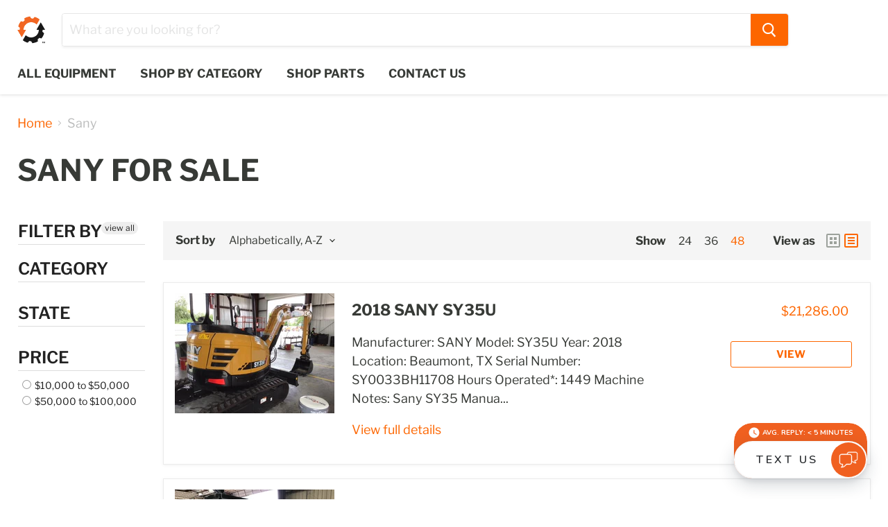

--- FILE ---
content_type: text/html; charset=utf-8
request_url: https://used.equipmentshare.com/collections/vendors?page=2&q=Sany&view=view-48&grid_list
body_size: 39877
content:
<!doctype html>
<html class="no-js no-touch" lang="en">
  <head>
       <meta charset="utf-8">
    <meta http-equiv="x-ua-compatible" content="IE=edge">

    <link rel="preconnect" href="https://cdn.shopify.com">
    <link rel="preconnect" href="https://fonts.shopifycdn.com">
    <link rel="preconnect" href="https://v.shopify.com">
    <link rel="preconnect" href="https://cdn.shopifycloud.com">

    <title>Sany — Page 2 — Used Equipment | EquipmentShare</title>

    

    
  <link rel="shortcut icon" href="//used.equipmentshare.com/cdn/shop/files/Gear-Digital-Orange-Black-lossy_32x32.png?v=1637263659" type="image/png">


    
      <link rel="canonical" href="https://used.equipmentshare.com/collections/vendors?page=2&q=sany" />
    

    <meta name="viewport" content="width=device-width">

    
    















<meta property="og:site_name" content="Used Equipment | EquipmentShare">
<meta property="og:url" content="https://used.equipmentshare.com/collections/vendors?page=2&q=sany">
<meta property="og:title" content="Sany">
<meta property="og:type" content="website">
<meta property="og:description" content="Shop reliable used equipment from top brands like Genie, JLG, and Skyjack. Explore EquipmentShare’s nationwide listings of excavators, skid steers, lifts, and more.">




    
    
    

    
    
    <meta
      property="og:image"
      content="https://used.equipmentshare.com/cdn/shop/files/used-equipment-aerial_1664x630.webp?v=1754582152"
    />
    <meta
      property="og:image:secure_url"
      content="https://used.equipmentshare.com/cdn/shop/files/used-equipment-aerial_1664x630.webp?v=1754582152"
    />
    <meta property="og:image:width" content="1664" />
    <meta property="og:image:height" content="630" />
    
    
    <meta property="og:image:alt" content="Social media image" />
  
















<meta name="twitter:title" content="Sany">
<meta name="twitter:description" content="Shop reliable used equipment from top brands like Genie, JLG, and Skyjack. Explore EquipmentShare’s nationwide listings of excavators, skid steers, lifts, and more.">


    
    
    
      
      
      <meta name="twitter:card" content="summary_large_image">
    
    
    <meta
      property="twitter:image"
      content="https://used.equipmentshare.com/cdn/shop/files/used-equipment-aerial_1200x600_crop_center.webp?v=1754582152"
    />
    <meta property="twitter:image:width" content="1200" />
    <meta property="twitter:image:height" content="600" />
    
    
    <meta property="twitter:image:alt" content="Social media image" />
  



    <link rel="preload" href="//used.equipmentshare.com/cdn/fonts/libre_franklin/librefranklin_n7.6739620624550b8695d0cc23f92ffd46eb51c7a3.woff2" as="font" crossorigin="anonymous">
    <link rel="preload" as="style" href="//used.equipmentshare.com/cdn/shop/t/2/assets/theme.css?v=91486907462310104901762192264">

    <!-- OutlinkStickyBtn CODE Start --><!-- OutlinkStickyBtn END --> <script>window.performance && window.performance.mark && window.performance.mark('shopify.content_for_header.start');</script><meta name="facebook-domain-verification" content="7ewpve3wq35tqs8dlm8la3iyn53kq1">
<meta id="shopify-digital-wallet" name="shopify-digital-wallet" content="/53915648175/digital_wallets/dialog">
<meta name="shopify-checkout-api-token" content="f58ed009c17d997e7f7fcad3943b8864">
<meta id="in-context-paypal-metadata" data-shop-id="53915648175" data-venmo-supported="true" data-environment="production" data-locale="en_US" data-paypal-v4="true" data-currency="USD">
<script async="async" src="/checkouts/internal/preloads.js?locale=en-US"></script>
<script id="shopify-features" type="application/json">{"accessToken":"f58ed009c17d997e7f7fcad3943b8864","betas":["rich-media-storefront-analytics"],"domain":"used.equipmentshare.com","predictiveSearch":true,"shopId":53915648175,"locale":"en"}</script>
<script>var Shopify = Shopify || {};
Shopify.shop = "equipmentsearch.myshopify.com";
Shopify.locale = "en";
Shopify.currency = {"active":"USD","rate":"1.0"};
Shopify.country = "US";
Shopify.theme = {"name":"Theme export  shop-equipmentshare-com-empire  0...","id":119083401391,"schema_name":"Empire","schema_version":"5.8.0","theme_store_id":null,"role":"main"};
Shopify.theme.handle = "null";
Shopify.theme.style = {"id":null,"handle":null};
Shopify.cdnHost = "used.equipmentshare.com/cdn";
Shopify.routes = Shopify.routes || {};
Shopify.routes.root = "/";</script>
<script type="module">!function(o){(o.Shopify=o.Shopify||{}).modules=!0}(window);</script>
<script>!function(o){function n(){var o=[];function n(){o.push(Array.prototype.slice.apply(arguments))}return n.q=o,n}var t=o.Shopify=o.Shopify||{};t.loadFeatures=n(),t.autoloadFeatures=n()}(window);</script>
<script id="shop-js-analytics" type="application/json">{"pageType":"collection"}</script>
<script defer="defer" async type="module" src="//used.equipmentshare.com/cdn/shopifycloud/shop-js/modules/v2/client.init-shop-cart-sync_DlSlHazZ.en.esm.js"></script>
<script defer="defer" async type="module" src="//used.equipmentshare.com/cdn/shopifycloud/shop-js/modules/v2/chunk.common_D16XZWos.esm.js"></script>
<script type="module">
  await import("//used.equipmentshare.com/cdn/shopifycloud/shop-js/modules/v2/client.init-shop-cart-sync_DlSlHazZ.en.esm.js");
await import("//used.equipmentshare.com/cdn/shopifycloud/shop-js/modules/v2/chunk.common_D16XZWos.esm.js");

  window.Shopify.SignInWithShop?.initShopCartSync?.({"fedCMEnabled":true,"windoidEnabled":true});

</script>
<script>(function() {
  var isLoaded = false;
  function asyncLoad() {
    if (isLoaded) return;
    isLoaded = true;
    var urls = ["\/\/loader.wisepops.com\/get-loader.js?v=1\u0026site=yUY4wMbTMZ\u0026shop=equipmentsearch.myshopify.com","\/\/cdn.shopify.com\/s\/files\/1\/0875\/2064\/files\/spinstudio-front2-1.0.0.min.js?shop=equipmentsearch.myshopify.com","\/\/cdn.shopify.com\/s\/files\/1\/0875\/2064\/files\/spinstudio-front_auto-1.0.0.min.js?shop=equipmentsearch.myshopify.com"];
    for (var i = 0; i < urls.length; i++) {
      var s = document.createElement('script');
      s.type = 'text/javascript';
      s.async = true;
      s.src = urls[i];
      var x = document.getElementsByTagName('script')[0];
      x.parentNode.insertBefore(s, x);
    }
  };
  if(window.attachEvent) {
    window.attachEvent('onload', asyncLoad);
  } else {
    window.addEventListener('load', asyncLoad, false);
  }
})();</script>
<script id="__st">var __st={"a":53915648175,"offset":-21600,"reqid":"224fee43-1b4e-4bb1-b06f-99322f56e4a2-1768575905","pageurl":"used.equipmentshare.com\/collections\/vendors?page=2\u0026q=Sany\u0026view=view-48\u0026grid_list","u":"4549f54299b0","p":"vendors"};</script>
<script>window.ShopifyPaypalV4VisibilityTracking = true;</script>
<script id="captcha-bootstrap">!function(){'use strict';const t='contact',e='account',n='new_comment',o=[[t,t],['blogs',n],['comments',n],[t,'customer']],c=[[e,'customer_login'],[e,'guest_login'],[e,'recover_customer_password'],[e,'create_customer']],r=t=>t.map((([t,e])=>`form[action*='/${t}']:not([data-nocaptcha='true']) input[name='form_type'][value='${e}']`)).join(','),a=t=>()=>t?[...document.querySelectorAll(t)].map((t=>t.form)):[];function s(){const t=[...o],e=r(t);return a(e)}const i='password',u='form_key',d=['recaptcha-v3-token','g-recaptcha-response','h-captcha-response',i],f=()=>{try{return window.sessionStorage}catch{return}},m='__shopify_v',_=t=>t.elements[u];function p(t,e,n=!1){try{const o=window.sessionStorage,c=JSON.parse(o.getItem(e)),{data:r}=function(t){const{data:e,action:n}=t;return t[m]||n?{data:e,action:n}:{data:t,action:n}}(c);for(const[e,n]of Object.entries(r))t.elements[e]&&(t.elements[e].value=n);n&&o.removeItem(e)}catch(o){console.error('form repopulation failed',{error:o})}}const l='form_type',E='cptcha';function T(t){t.dataset[E]=!0}const w=window,h=w.document,L='Shopify',v='ce_forms',y='captcha';let A=!1;((t,e)=>{const n=(g='f06e6c50-85a8-45c8-87d0-21a2b65856fe',I='https://cdn.shopify.com/shopifycloud/storefront-forms-hcaptcha/ce_storefront_forms_captcha_hcaptcha.v1.5.2.iife.js',D={infoText:'Protected by hCaptcha',privacyText:'Privacy',termsText:'Terms'},(t,e,n)=>{const o=w[L][v],c=o.bindForm;if(c)return c(t,g,e,D).then(n);var r;o.q.push([[t,g,e,D],n]),r=I,A||(h.body.append(Object.assign(h.createElement('script'),{id:'captcha-provider',async:!0,src:r})),A=!0)});var g,I,D;w[L]=w[L]||{},w[L][v]=w[L][v]||{},w[L][v].q=[],w[L][y]=w[L][y]||{},w[L][y].protect=function(t,e){n(t,void 0,e),T(t)},Object.freeze(w[L][y]),function(t,e,n,w,h,L){const[v,y,A,g]=function(t,e,n){const i=e?o:[],u=t?c:[],d=[...i,...u],f=r(d),m=r(i),_=r(d.filter((([t,e])=>n.includes(e))));return[a(f),a(m),a(_),s()]}(w,h,L),I=t=>{const e=t.target;return e instanceof HTMLFormElement?e:e&&e.form},D=t=>v().includes(t);t.addEventListener('submit',(t=>{const e=I(t);if(!e)return;const n=D(e)&&!e.dataset.hcaptchaBound&&!e.dataset.recaptchaBound,o=_(e),c=g().includes(e)&&(!o||!o.value);(n||c)&&t.preventDefault(),c&&!n&&(function(t){try{if(!f())return;!function(t){const e=f();if(!e)return;const n=_(t);if(!n)return;const o=n.value;o&&e.removeItem(o)}(t);const e=Array.from(Array(32),(()=>Math.random().toString(36)[2])).join('');!function(t,e){_(t)||t.append(Object.assign(document.createElement('input'),{type:'hidden',name:u})),t.elements[u].value=e}(t,e),function(t,e){const n=f();if(!n)return;const o=[...t.querySelectorAll(`input[type='${i}']`)].map((({name:t})=>t)),c=[...d,...o],r={};for(const[a,s]of new FormData(t).entries())c.includes(a)||(r[a]=s);n.setItem(e,JSON.stringify({[m]:1,action:t.action,data:r}))}(t,e)}catch(e){console.error('failed to persist form',e)}}(e),e.submit())}));const S=(t,e)=>{t&&!t.dataset[E]&&(n(t,e.some((e=>e===t))),T(t))};for(const o of['focusin','change'])t.addEventListener(o,(t=>{const e=I(t);D(e)&&S(e,y())}));const B=e.get('form_key'),M=e.get(l),P=B&&M;t.addEventListener('DOMContentLoaded',(()=>{const t=y();if(P)for(const e of t)e.elements[l].value===M&&p(e,B);[...new Set([...A(),...v().filter((t=>'true'===t.dataset.shopifyCaptcha))])].forEach((e=>S(e,t)))}))}(h,new URLSearchParams(w.location.search),n,t,e,['guest_login'])})(!0,!0)}();</script>
<script integrity="sha256-4kQ18oKyAcykRKYeNunJcIwy7WH5gtpwJnB7kiuLZ1E=" data-source-attribution="shopify.loadfeatures" defer="defer" src="//used.equipmentshare.com/cdn/shopifycloud/storefront/assets/storefront/load_feature-a0a9edcb.js" crossorigin="anonymous"></script>
<script data-source-attribution="shopify.dynamic_checkout.dynamic.init">var Shopify=Shopify||{};Shopify.PaymentButton=Shopify.PaymentButton||{isStorefrontPortableWallets:!0,init:function(){window.Shopify.PaymentButton.init=function(){};var t=document.createElement("script");t.src="https://used.equipmentshare.com/cdn/shopifycloud/portable-wallets/latest/portable-wallets.en.js",t.type="module",document.head.appendChild(t)}};
</script>
<script data-source-attribution="shopify.dynamic_checkout.buyer_consent">
  function portableWalletsHideBuyerConsent(e){var t=document.getElementById("shopify-buyer-consent"),n=document.getElementById("shopify-subscription-policy-button");t&&n&&(t.classList.add("hidden"),t.setAttribute("aria-hidden","true"),n.removeEventListener("click",e))}function portableWalletsShowBuyerConsent(e){var t=document.getElementById("shopify-buyer-consent"),n=document.getElementById("shopify-subscription-policy-button");t&&n&&(t.classList.remove("hidden"),t.removeAttribute("aria-hidden"),n.addEventListener("click",e))}window.Shopify?.PaymentButton&&(window.Shopify.PaymentButton.hideBuyerConsent=portableWalletsHideBuyerConsent,window.Shopify.PaymentButton.showBuyerConsent=portableWalletsShowBuyerConsent);
</script>
<script data-source-attribution="shopify.dynamic_checkout.cart.bootstrap">document.addEventListener("DOMContentLoaded",(function(){function t(){return document.querySelector("shopify-accelerated-checkout-cart, shopify-accelerated-checkout")}if(t())Shopify.PaymentButton.init();else{new MutationObserver((function(e,n){t()&&(Shopify.PaymentButton.init(),n.disconnect())})).observe(document.body,{childList:!0,subtree:!0})}}));
</script>
<link id="shopify-accelerated-checkout-styles" rel="stylesheet" media="screen" href="https://used.equipmentshare.com/cdn/shopifycloud/portable-wallets/latest/accelerated-checkout-backwards-compat.css" crossorigin="anonymous">
<style id="shopify-accelerated-checkout-cart">
        #shopify-buyer-consent {
  margin-top: 1em;
  display: inline-block;
  width: 100%;
}

#shopify-buyer-consent.hidden {
  display: none;
}

#shopify-subscription-policy-button {
  background: none;
  border: none;
  padding: 0;
  text-decoration: underline;
  font-size: inherit;
  cursor: pointer;
}

#shopify-subscription-policy-button::before {
  box-shadow: none;
}

      </style>

<script>window.performance && window.performance.mark && window.performance.mark('shopify.content_for_header.end');</script>

    <link href="//used.equipmentshare.com/cdn/shop/t/2/assets/theme.css?v=91486907462310104901762192264" rel="stylesheet" type="text/css" media="all" />
  <!-- Google Tag Manager -->
  <script>(function(w,d,s,l,i){w[l]=w[l]||[];w[l].push({'gtm.start':
  new Date().getTime(),event:'gtm.js'});var f=d.getElementsByTagName(s)[0],
  j=d.createElement(s),dl=l!='dataLayer'?'&l='+l:'';j.async=true;j.src=
  'https://www.googletagmanager.com/gtm.js?id='+i+dl;f.parentNode.insertBefore(j,f);
  })(window,document,'script','dataLayer','GTM-KMMQCLZ');</script>
  <!-- End Google Tag Manager -->
    
    <script>
      window.Theme = window.Theme || {};
      window.Theme.routes = {
        "root_url": "/",
        "account_url": "/account",
        "account_login_url": "/account/login",
        "account_logout_url": "/account/logout",
        "account_register_url": "/account/register",
        "account_addresses_url": "/account/addresses",
        "collections_url": "/collections",
        "all_products_collection_url": "/collections/all",
        "search_url": "/search",
        "cart_url": "/cart",
        "cart_add_url": "/cart/add",
        "cart_change_url": "/cart/change",
        "cart_clear_url": "/cart/clear",
        "product_recommendations_url": "/recommendations/products",
      };
    </script>
    

  <div id="shopify-section-filter-menu-settings" class="shopify-section"><style type="text/css">
/*  Filter Menu Color and Image Section CSS */</style>
<link href="//used.equipmentshare.com/cdn/shop/t/2/assets/filter-menu.scss.css?v=155467754676604812511730230275" rel="stylesheet" type="text/css" media="all" />
<script src="//used.equipmentshare.com/cdn/shop/t/2/assets/filter-menu.js?v=107598899066246080521624549034" type="text/javascript"></script>





</div>
    

    
<script>window.is_hulkpo_installed=true</script>

<!-- BEGIN app block: shopify://apps/pagefly-page-builder/blocks/app-embed/83e179f7-59a0-4589-8c66-c0dddf959200 -->

<!-- BEGIN app snippet: pagefly-cro-ab-testing-main -->







<script>
  ;(function () {
    const url = new URL(window.location)
    const viewParam = url.searchParams.get('view')
    if (viewParam && viewParam.includes('variant-pf-')) {
      url.searchParams.set('pf_v', viewParam)
      url.searchParams.delete('view')
      window.history.replaceState({}, '', url)
    }
  })()
</script>



<script type='module'>
  
  window.PAGEFLY_CRO = window.PAGEFLY_CRO || {}

  window.PAGEFLY_CRO['data_debug'] = {
    original_template_suffix: "view-48",
    allow_ab_test: false,
    ab_test_start_time: 0,
    ab_test_end_time: 0,
    today_date_time: 1768575906000,
  }
  window.PAGEFLY_CRO['GA4'] = { enabled: false}
</script>

<!-- END app snippet -->








  <script src='https://cdn.shopify.com/extensions/019bb4f9-aed6-78a3-be91-e9d44663e6bf/pagefly-page-builder-215/assets/pagefly-helper.js' defer='defer'></script>

  <script src='https://cdn.shopify.com/extensions/019bb4f9-aed6-78a3-be91-e9d44663e6bf/pagefly-page-builder-215/assets/pagefly-general-helper.js' defer='defer'></script>

  <script src='https://cdn.shopify.com/extensions/019bb4f9-aed6-78a3-be91-e9d44663e6bf/pagefly-page-builder-215/assets/pagefly-snap-slider.js' defer='defer'></script>

  <script src='https://cdn.shopify.com/extensions/019bb4f9-aed6-78a3-be91-e9d44663e6bf/pagefly-page-builder-215/assets/pagefly-slideshow-v3.js' defer='defer'></script>

  <script src='https://cdn.shopify.com/extensions/019bb4f9-aed6-78a3-be91-e9d44663e6bf/pagefly-page-builder-215/assets/pagefly-slideshow-v4.js' defer='defer'></script>

  <script src='https://cdn.shopify.com/extensions/019bb4f9-aed6-78a3-be91-e9d44663e6bf/pagefly-page-builder-215/assets/pagefly-glider.js' defer='defer'></script>

  <script src='https://cdn.shopify.com/extensions/019bb4f9-aed6-78a3-be91-e9d44663e6bf/pagefly-page-builder-215/assets/pagefly-slideshow-v1-v2.js' defer='defer'></script>

  <script src='https://cdn.shopify.com/extensions/019bb4f9-aed6-78a3-be91-e9d44663e6bf/pagefly-page-builder-215/assets/pagefly-product-media.js' defer='defer'></script>

  <script src='https://cdn.shopify.com/extensions/019bb4f9-aed6-78a3-be91-e9d44663e6bf/pagefly-page-builder-215/assets/pagefly-product.js' defer='defer'></script>


<script id='pagefly-helper-data' type='application/json'>
  {
    "page_optimization": {
      "assets_prefetching": false
    },
    "elements_asset_mapper": {
      "Accordion": "https://cdn.shopify.com/extensions/019bb4f9-aed6-78a3-be91-e9d44663e6bf/pagefly-page-builder-215/assets/pagefly-accordion.js",
      "Accordion3": "https://cdn.shopify.com/extensions/019bb4f9-aed6-78a3-be91-e9d44663e6bf/pagefly-page-builder-215/assets/pagefly-accordion3.js",
      "CountDown": "https://cdn.shopify.com/extensions/019bb4f9-aed6-78a3-be91-e9d44663e6bf/pagefly-page-builder-215/assets/pagefly-countdown.js",
      "GMap1": "https://cdn.shopify.com/extensions/019bb4f9-aed6-78a3-be91-e9d44663e6bf/pagefly-page-builder-215/assets/pagefly-gmap.js",
      "GMap2": "https://cdn.shopify.com/extensions/019bb4f9-aed6-78a3-be91-e9d44663e6bf/pagefly-page-builder-215/assets/pagefly-gmap.js",
      "GMapBasicV2": "https://cdn.shopify.com/extensions/019bb4f9-aed6-78a3-be91-e9d44663e6bf/pagefly-page-builder-215/assets/pagefly-gmap.js",
      "GMapAdvancedV2": "https://cdn.shopify.com/extensions/019bb4f9-aed6-78a3-be91-e9d44663e6bf/pagefly-page-builder-215/assets/pagefly-gmap.js",
      "HTML.Video": "https://cdn.shopify.com/extensions/019bb4f9-aed6-78a3-be91-e9d44663e6bf/pagefly-page-builder-215/assets/pagefly-htmlvideo.js",
      "HTML.Video2": "https://cdn.shopify.com/extensions/019bb4f9-aed6-78a3-be91-e9d44663e6bf/pagefly-page-builder-215/assets/pagefly-htmlvideo2.js",
      "HTML.Video3": "https://cdn.shopify.com/extensions/019bb4f9-aed6-78a3-be91-e9d44663e6bf/pagefly-page-builder-215/assets/pagefly-htmlvideo2.js",
      "BackgroundVideo": "https://cdn.shopify.com/extensions/019bb4f9-aed6-78a3-be91-e9d44663e6bf/pagefly-page-builder-215/assets/pagefly-htmlvideo2.js",
      "Instagram": "https://cdn.shopify.com/extensions/019bb4f9-aed6-78a3-be91-e9d44663e6bf/pagefly-page-builder-215/assets/pagefly-instagram.js",
      "Instagram2": "https://cdn.shopify.com/extensions/019bb4f9-aed6-78a3-be91-e9d44663e6bf/pagefly-page-builder-215/assets/pagefly-instagram.js",
      "Insta3": "https://cdn.shopify.com/extensions/019bb4f9-aed6-78a3-be91-e9d44663e6bf/pagefly-page-builder-215/assets/pagefly-instagram3.js",
      "Tabs": "https://cdn.shopify.com/extensions/019bb4f9-aed6-78a3-be91-e9d44663e6bf/pagefly-page-builder-215/assets/pagefly-tab.js",
      "Tabs3": "https://cdn.shopify.com/extensions/019bb4f9-aed6-78a3-be91-e9d44663e6bf/pagefly-page-builder-215/assets/pagefly-tab3.js",
      "ProductBox": "https://cdn.shopify.com/extensions/019bb4f9-aed6-78a3-be91-e9d44663e6bf/pagefly-page-builder-215/assets/pagefly-cart.js",
      "FBPageBox2": "https://cdn.shopify.com/extensions/019bb4f9-aed6-78a3-be91-e9d44663e6bf/pagefly-page-builder-215/assets/pagefly-facebook.js",
      "FBLikeButton2": "https://cdn.shopify.com/extensions/019bb4f9-aed6-78a3-be91-e9d44663e6bf/pagefly-page-builder-215/assets/pagefly-facebook.js",
      "TwitterFeed2": "https://cdn.shopify.com/extensions/019bb4f9-aed6-78a3-be91-e9d44663e6bf/pagefly-page-builder-215/assets/pagefly-twitter.js",
      "Paragraph4": "https://cdn.shopify.com/extensions/019bb4f9-aed6-78a3-be91-e9d44663e6bf/pagefly-page-builder-215/assets/pagefly-paragraph4.js",

      "AliReviews": "https://cdn.shopify.com/extensions/019bb4f9-aed6-78a3-be91-e9d44663e6bf/pagefly-page-builder-215/assets/pagefly-3rd-elements.js",
      "BackInStock": "https://cdn.shopify.com/extensions/019bb4f9-aed6-78a3-be91-e9d44663e6bf/pagefly-page-builder-215/assets/pagefly-3rd-elements.js",
      "GloboBackInStock": "https://cdn.shopify.com/extensions/019bb4f9-aed6-78a3-be91-e9d44663e6bf/pagefly-page-builder-215/assets/pagefly-3rd-elements.js",
      "GrowaveWishlist": "https://cdn.shopify.com/extensions/019bb4f9-aed6-78a3-be91-e9d44663e6bf/pagefly-page-builder-215/assets/pagefly-3rd-elements.js",
      "InfiniteOptionsShopPad": "https://cdn.shopify.com/extensions/019bb4f9-aed6-78a3-be91-e9d44663e6bf/pagefly-page-builder-215/assets/pagefly-3rd-elements.js",
      "InkybayProductPersonalizer": "https://cdn.shopify.com/extensions/019bb4f9-aed6-78a3-be91-e9d44663e6bf/pagefly-page-builder-215/assets/pagefly-3rd-elements.js",
      "LimeSpot": "https://cdn.shopify.com/extensions/019bb4f9-aed6-78a3-be91-e9d44663e6bf/pagefly-page-builder-215/assets/pagefly-3rd-elements.js",
      "Loox": "https://cdn.shopify.com/extensions/019bb4f9-aed6-78a3-be91-e9d44663e6bf/pagefly-page-builder-215/assets/pagefly-3rd-elements.js",
      "Opinew": "https://cdn.shopify.com/extensions/019bb4f9-aed6-78a3-be91-e9d44663e6bf/pagefly-page-builder-215/assets/pagefly-3rd-elements.js",
      "Powr": "https://cdn.shopify.com/extensions/019bb4f9-aed6-78a3-be91-e9d44663e6bf/pagefly-page-builder-215/assets/pagefly-3rd-elements.js",
      "ProductReviews": "https://cdn.shopify.com/extensions/019bb4f9-aed6-78a3-be91-e9d44663e6bf/pagefly-page-builder-215/assets/pagefly-3rd-elements.js",
      "PushOwl": "https://cdn.shopify.com/extensions/019bb4f9-aed6-78a3-be91-e9d44663e6bf/pagefly-page-builder-215/assets/pagefly-3rd-elements.js",
      "ReCharge": "https://cdn.shopify.com/extensions/019bb4f9-aed6-78a3-be91-e9d44663e6bf/pagefly-page-builder-215/assets/pagefly-3rd-elements.js",
      "Rivyo": "https://cdn.shopify.com/extensions/019bb4f9-aed6-78a3-be91-e9d44663e6bf/pagefly-page-builder-215/assets/pagefly-3rd-elements.js",
      "TrackingMore": "https://cdn.shopify.com/extensions/019bb4f9-aed6-78a3-be91-e9d44663e6bf/pagefly-page-builder-215/assets/pagefly-3rd-elements.js",
      "Vitals": "https://cdn.shopify.com/extensions/019bb4f9-aed6-78a3-be91-e9d44663e6bf/pagefly-page-builder-215/assets/pagefly-3rd-elements.js",
      "Wiser": "https://cdn.shopify.com/extensions/019bb4f9-aed6-78a3-be91-e9d44663e6bf/pagefly-page-builder-215/assets/pagefly-3rd-elements.js"
    },
    "custom_elements_mapper": {
      "pf-click-action-element": "https://cdn.shopify.com/extensions/019bb4f9-aed6-78a3-be91-e9d44663e6bf/pagefly-page-builder-215/assets/pagefly-click-action-element.js",
      "pf-dialog-element": "https://cdn.shopify.com/extensions/019bb4f9-aed6-78a3-be91-e9d44663e6bf/pagefly-page-builder-215/assets/pagefly-dialog-element.js"
    }
  }
</script>


<!-- END app block --><!-- BEGIN app block: shopify://apps/microsoft-clarity/blocks/clarity_js/31c3d126-8116-4b4a-8ba1-baeda7c4aeea -->
<script type="text/javascript">
  (function (c, l, a, r, i, t, y) {
    c[a] = c[a] || function () { (c[a].q = c[a].q || []).push(arguments); };
    t = l.createElement(r); t.async = 1; t.src = "https://www.clarity.ms/tag/" + i + "?ref=shopify";
    y = l.getElementsByTagName(r)[0]; y.parentNode.insertBefore(t, y);

    c.Shopify.loadFeatures([{ name: "consent-tracking-api", version: "0.1" }], error => {
      if (error) {
        console.error("Error loading Shopify features:", error);
        return;
      }

      c[a]('consentv2', {
        ad_Storage: c.Shopify.customerPrivacy.marketingAllowed() ? "granted" : "denied",
        analytics_Storage: c.Shopify.customerPrivacy.analyticsProcessingAllowed() ? "granted" : "denied",
      });
    });

    l.addEventListener("visitorConsentCollected", function (e) {
      c[a]('consentv2', {
        ad_Storage: e.detail.marketingAllowed ? "granted" : "denied",
        analytics_Storage: e.detail.analyticsAllowed ? "granted" : "denied",
      });
    });
  })(window, document, "clarity", "script", "sr5l5f06th");
</script>



<!-- END app block --><link href="https://monorail-edge.shopifysvc.com" rel="dns-prefetch">
<script>(function(){if ("sendBeacon" in navigator && "performance" in window) {try {var session_token_from_headers = performance.getEntriesByType('navigation')[0].serverTiming.find(x => x.name == '_s').description;} catch {var session_token_from_headers = undefined;}var session_cookie_matches = document.cookie.match(/_shopify_s=([^;]*)/);var session_token_from_cookie = session_cookie_matches && session_cookie_matches.length === 2 ? session_cookie_matches[1] : "";var session_token = session_token_from_headers || session_token_from_cookie || "";function handle_abandonment_event(e) {var entries = performance.getEntries().filter(function(entry) {return /monorail-edge.shopifysvc.com/.test(entry.name);});if (!window.abandonment_tracked && entries.length === 0) {window.abandonment_tracked = true;var currentMs = Date.now();var navigation_start = performance.timing.navigationStart;var payload = {shop_id: 53915648175,url: window.location.href,navigation_start,duration: currentMs - navigation_start,session_token,page_type: "collection"};window.navigator.sendBeacon("https://monorail-edge.shopifysvc.com/v1/produce", JSON.stringify({schema_id: "online_store_buyer_site_abandonment/1.1",payload: payload,metadata: {event_created_at_ms: currentMs,event_sent_at_ms: currentMs}}));}}window.addEventListener('pagehide', handle_abandonment_event);}}());</script>
<script id="web-pixels-manager-setup">(function e(e,d,r,n,o){if(void 0===o&&(o={}),!Boolean(null===(a=null===(i=window.Shopify)||void 0===i?void 0:i.analytics)||void 0===a?void 0:a.replayQueue)){var i,a;window.Shopify=window.Shopify||{};var t=window.Shopify;t.analytics=t.analytics||{};var s=t.analytics;s.replayQueue=[],s.publish=function(e,d,r){return s.replayQueue.push([e,d,r]),!0};try{self.performance.mark("wpm:start")}catch(e){}var l=function(){var e={modern:/Edge?\/(1{2}[4-9]|1[2-9]\d|[2-9]\d{2}|\d{4,})\.\d+(\.\d+|)|Firefox\/(1{2}[4-9]|1[2-9]\d|[2-9]\d{2}|\d{4,})\.\d+(\.\d+|)|Chrom(ium|e)\/(9{2}|\d{3,})\.\d+(\.\d+|)|(Maci|X1{2}).+ Version\/(15\.\d+|(1[6-9]|[2-9]\d|\d{3,})\.\d+)([,.]\d+|)( \(\w+\)|)( Mobile\/\w+|) Safari\/|Chrome.+OPR\/(9{2}|\d{3,})\.\d+\.\d+|(CPU[ +]OS|iPhone[ +]OS|CPU[ +]iPhone|CPU IPhone OS|CPU iPad OS)[ +]+(15[._]\d+|(1[6-9]|[2-9]\d|\d{3,})[._]\d+)([._]\d+|)|Android:?[ /-](13[3-9]|1[4-9]\d|[2-9]\d{2}|\d{4,})(\.\d+|)(\.\d+|)|Android.+Firefox\/(13[5-9]|1[4-9]\d|[2-9]\d{2}|\d{4,})\.\d+(\.\d+|)|Android.+Chrom(ium|e)\/(13[3-9]|1[4-9]\d|[2-9]\d{2}|\d{4,})\.\d+(\.\d+|)|SamsungBrowser\/([2-9]\d|\d{3,})\.\d+/,legacy:/Edge?\/(1[6-9]|[2-9]\d|\d{3,})\.\d+(\.\d+|)|Firefox\/(5[4-9]|[6-9]\d|\d{3,})\.\d+(\.\d+|)|Chrom(ium|e)\/(5[1-9]|[6-9]\d|\d{3,})\.\d+(\.\d+|)([\d.]+$|.*Safari\/(?![\d.]+ Edge\/[\d.]+$))|(Maci|X1{2}).+ Version\/(10\.\d+|(1[1-9]|[2-9]\d|\d{3,})\.\d+)([,.]\d+|)( \(\w+\)|)( Mobile\/\w+|) Safari\/|Chrome.+OPR\/(3[89]|[4-9]\d|\d{3,})\.\d+\.\d+|(CPU[ +]OS|iPhone[ +]OS|CPU[ +]iPhone|CPU IPhone OS|CPU iPad OS)[ +]+(10[._]\d+|(1[1-9]|[2-9]\d|\d{3,})[._]\d+)([._]\d+|)|Android:?[ /-](13[3-9]|1[4-9]\d|[2-9]\d{2}|\d{4,})(\.\d+|)(\.\d+|)|Mobile Safari.+OPR\/([89]\d|\d{3,})\.\d+\.\d+|Android.+Firefox\/(13[5-9]|1[4-9]\d|[2-9]\d{2}|\d{4,})\.\d+(\.\d+|)|Android.+Chrom(ium|e)\/(13[3-9]|1[4-9]\d|[2-9]\d{2}|\d{4,})\.\d+(\.\d+|)|Android.+(UC? ?Browser|UCWEB|U3)[ /]?(15\.([5-9]|\d{2,})|(1[6-9]|[2-9]\d|\d{3,})\.\d+)\.\d+|SamsungBrowser\/(5\.\d+|([6-9]|\d{2,})\.\d+)|Android.+MQ{2}Browser\/(14(\.(9|\d{2,})|)|(1[5-9]|[2-9]\d|\d{3,})(\.\d+|))(\.\d+|)|K[Aa][Ii]OS\/(3\.\d+|([4-9]|\d{2,})\.\d+)(\.\d+|)/},d=e.modern,r=e.legacy,n=navigator.userAgent;return n.match(d)?"modern":n.match(r)?"legacy":"unknown"}(),u="modern"===l?"modern":"legacy",c=(null!=n?n:{modern:"",legacy:""})[u],f=function(e){return[e.baseUrl,"/wpm","/b",e.hashVersion,"modern"===e.buildTarget?"m":"l",".js"].join("")}({baseUrl:d,hashVersion:r,buildTarget:u}),m=function(e){var d=e.version,r=e.bundleTarget,n=e.surface,o=e.pageUrl,i=e.monorailEndpoint;return{emit:function(e){var a=e.status,t=e.errorMsg,s=(new Date).getTime(),l=JSON.stringify({metadata:{event_sent_at_ms:s},events:[{schema_id:"web_pixels_manager_load/3.1",payload:{version:d,bundle_target:r,page_url:o,status:a,surface:n,error_msg:t},metadata:{event_created_at_ms:s}}]});if(!i)return console&&console.warn&&console.warn("[Web Pixels Manager] No Monorail endpoint provided, skipping logging."),!1;try{return self.navigator.sendBeacon.bind(self.navigator)(i,l)}catch(e){}var u=new XMLHttpRequest;try{return u.open("POST",i,!0),u.setRequestHeader("Content-Type","text/plain"),u.send(l),!0}catch(e){return console&&console.warn&&console.warn("[Web Pixels Manager] Got an unhandled error while logging to Monorail."),!1}}}}({version:r,bundleTarget:l,surface:e.surface,pageUrl:self.location.href,monorailEndpoint:e.monorailEndpoint});try{o.browserTarget=l,function(e){var d=e.src,r=e.async,n=void 0===r||r,o=e.onload,i=e.onerror,a=e.sri,t=e.scriptDataAttributes,s=void 0===t?{}:t,l=document.createElement("script"),u=document.querySelector("head"),c=document.querySelector("body");if(l.async=n,l.src=d,a&&(l.integrity=a,l.crossOrigin="anonymous"),s)for(var f in s)if(Object.prototype.hasOwnProperty.call(s,f))try{l.dataset[f]=s[f]}catch(e){}if(o&&l.addEventListener("load",o),i&&l.addEventListener("error",i),u)u.appendChild(l);else{if(!c)throw new Error("Did not find a head or body element to append the script");c.appendChild(l)}}({src:f,async:!0,onload:function(){if(!function(){var e,d;return Boolean(null===(d=null===(e=window.Shopify)||void 0===e?void 0:e.analytics)||void 0===d?void 0:d.initialized)}()){var d=window.webPixelsManager.init(e)||void 0;if(d){var r=window.Shopify.analytics;r.replayQueue.forEach((function(e){var r=e[0],n=e[1],o=e[2];d.publishCustomEvent(r,n,o)})),r.replayQueue=[],r.publish=d.publishCustomEvent,r.visitor=d.visitor,r.initialized=!0}}},onerror:function(){return m.emit({status:"failed",errorMsg:"".concat(f," has failed to load")})},sri:function(e){var d=/^sha384-[A-Za-z0-9+/=]+$/;return"string"==typeof e&&d.test(e)}(c)?c:"",scriptDataAttributes:o}),m.emit({status:"loading"})}catch(e){m.emit({status:"failed",errorMsg:(null==e?void 0:e.message)||"Unknown error"})}}})({shopId: 53915648175,storefrontBaseUrl: "https://used.equipmentshare.com",extensionsBaseUrl: "https://extensions.shopifycdn.com/cdn/shopifycloud/web-pixels-manager",monorailEndpoint: "https://monorail-edge.shopifysvc.com/unstable/produce_batch",surface: "storefront-renderer",enabledBetaFlags: ["2dca8a86"],webPixelsConfigList: [{"id":"1443201199","configuration":"{\"focusDuration\":\"3\"}","eventPayloadVersion":"v1","runtimeContext":"STRICT","scriptVersion":"5267644d2647fc677b620ee257b1625c","type":"APP","apiClientId":1743893,"privacyPurposes":["ANALYTICS","SALE_OF_DATA"],"dataSharingAdjustments":{"protectedCustomerApprovalScopes":["read_customer_personal_data"]}},{"id":"1204715695","configuration":"{\"projectId\":\"sr5l5f06th\"}","eventPayloadVersion":"v1","runtimeContext":"STRICT","scriptVersion":"737156edc1fafd4538f270df27821f1c","type":"APP","apiClientId":240074326017,"privacyPurposes":[],"capabilities":["advanced_dom_events"],"dataSharingAdjustments":{"protectedCustomerApprovalScopes":["read_customer_personal_data"]}},{"id":"546439343","configuration":"{\"config\":\"{\\\"google_tag_ids\\\":[\\\"G-9YB2L7ELJB\\\"],\\\"target_country\\\":\\\"ZZ\\\",\\\"gtag_events\\\":[{\\\"type\\\":\\\"begin_checkout\\\",\\\"action_label\\\":\\\"G-9YB2L7ELJB\\\"},{\\\"type\\\":\\\"search\\\",\\\"action_label\\\":\\\"G-9YB2L7ELJB\\\"},{\\\"type\\\":\\\"view_item\\\",\\\"action_label\\\":\\\"G-9YB2L7ELJB\\\"},{\\\"type\\\":\\\"purchase\\\",\\\"action_label\\\":\\\"G-9YB2L7ELJB\\\"},{\\\"type\\\":\\\"page_view\\\",\\\"action_label\\\":\\\"G-9YB2L7ELJB\\\"},{\\\"type\\\":\\\"add_payment_info\\\",\\\"action_label\\\":\\\"G-9YB2L7ELJB\\\"},{\\\"type\\\":\\\"add_to_cart\\\",\\\"action_label\\\":\\\"G-9YB2L7ELJB\\\"}],\\\"enable_monitoring_mode\\\":false}\"}","eventPayloadVersion":"v1","runtimeContext":"OPEN","scriptVersion":"b2a88bafab3e21179ed38636efcd8a93","type":"APP","apiClientId":1780363,"privacyPurposes":[],"dataSharingAdjustments":{"protectedCustomerApprovalScopes":["read_customer_address","read_customer_email","read_customer_name","read_customer_personal_data","read_customer_phone"]}},{"id":"177701039","configuration":"{\"pixel_id\":\"1087809538509635\",\"pixel_type\":\"facebook_pixel\",\"metaapp_system_user_token\":\"-\"}","eventPayloadVersion":"v1","runtimeContext":"OPEN","scriptVersion":"ca16bc87fe92b6042fbaa3acc2fbdaa6","type":"APP","apiClientId":2329312,"privacyPurposes":["ANALYTICS","MARKETING","SALE_OF_DATA"],"dataSharingAdjustments":{"protectedCustomerApprovalScopes":["read_customer_address","read_customer_email","read_customer_name","read_customer_personal_data","read_customer_phone"]}},{"id":"shopify-app-pixel","configuration":"{}","eventPayloadVersion":"v1","runtimeContext":"STRICT","scriptVersion":"0450","apiClientId":"shopify-pixel","type":"APP","privacyPurposes":["ANALYTICS","MARKETING"]},{"id":"shopify-custom-pixel","eventPayloadVersion":"v1","runtimeContext":"LAX","scriptVersion":"0450","apiClientId":"shopify-pixel","type":"CUSTOM","privacyPurposes":["ANALYTICS","MARKETING"]}],isMerchantRequest: false,initData: {"shop":{"name":"Used Equipment | EquipmentShare","paymentSettings":{"currencyCode":"USD"},"myshopifyDomain":"equipmentsearch.myshopify.com","countryCode":"US","storefrontUrl":"https:\/\/used.equipmentshare.com"},"customer":null,"cart":null,"checkout":null,"productVariants":[],"purchasingCompany":null},},"https://used.equipmentshare.com/cdn","fcfee988w5aeb613cpc8e4bc33m6693e112",{"modern":"","legacy":""},{"shopId":"53915648175","storefrontBaseUrl":"https:\/\/used.equipmentshare.com","extensionBaseUrl":"https:\/\/extensions.shopifycdn.com\/cdn\/shopifycloud\/web-pixels-manager","surface":"storefront-renderer","enabledBetaFlags":"[\"2dca8a86\"]","isMerchantRequest":"false","hashVersion":"fcfee988w5aeb613cpc8e4bc33m6693e112","publish":"custom","events":"[[\"page_viewed\",{}]]"});</script><script>
  window.ShopifyAnalytics = window.ShopifyAnalytics || {};
  window.ShopifyAnalytics.meta = window.ShopifyAnalytics.meta || {};
  window.ShopifyAnalytics.meta.currency = 'USD';
  var meta = {"page":{"pageType":"vendors","requestId":"224fee43-1b4e-4bb1-b06f-99322f56e4a2-1768575905"}};
  for (var attr in meta) {
    window.ShopifyAnalytics.meta[attr] = meta[attr];
  }
</script>
<script class="analytics">
  (function () {
    var customDocumentWrite = function(content) {
      var jquery = null;

      if (window.jQuery) {
        jquery = window.jQuery;
      } else if (window.Checkout && window.Checkout.$) {
        jquery = window.Checkout.$;
      }

      if (jquery) {
        jquery('body').append(content);
      }
    };

    var hasLoggedConversion = function(token) {
      if (token) {
        return document.cookie.indexOf('loggedConversion=' + token) !== -1;
      }
      return false;
    }

    var setCookieIfConversion = function(token) {
      if (token) {
        var twoMonthsFromNow = new Date(Date.now());
        twoMonthsFromNow.setMonth(twoMonthsFromNow.getMonth() + 2);

        document.cookie = 'loggedConversion=' + token + '; expires=' + twoMonthsFromNow;
      }
    }

    var trekkie = window.ShopifyAnalytics.lib = window.trekkie = window.trekkie || [];
    if (trekkie.integrations) {
      return;
    }
    trekkie.methods = [
      'identify',
      'page',
      'ready',
      'track',
      'trackForm',
      'trackLink'
    ];
    trekkie.factory = function(method) {
      return function() {
        var args = Array.prototype.slice.call(arguments);
        args.unshift(method);
        trekkie.push(args);
        return trekkie;
      };
    };
    for (var i = 0; i < trekkie.methods.length; i++) {
      var key = trekkie.methods[i];
      trekkie[key] = trekkie.factory(key);
    }
    trekkie.load = function(config) {
      trekkie.config = config || {};
      trekkie.config.initialDocumentCookie = document.cookie;
      var first = document.getElementsByTagName('script')[0];
      var script = document.createElement('script');
      script.type = 'text/javascript';
      script.onerror = function(e) {
        var scriptFallback = document.createElement('script');
        scriptFallback.type = 'text/javascript';
        scriptFallback.onerror = function(error) {
                var Monorail = {
      produce: function produce(monorailDomain, schemaId, payload) {
        var currentMs = new Date().getTime();
        var event = {
          schema_id: schemaId,
          payload: payload,
          metadata: {
            event_created_at_ms: currentMs,
            event_sent_at_ms: currentMs
          }
        };
        return Monorail.sendRequest("https://" + monorailDomain + "/v1/produce", JSON.stringify(event));
      },
      sendRequest: function sendRequest(endpointUrl, payload) {
        // Try the sendBeacon API
        if (window && window.navigator && typeof window.navigator.sendBeacon === 'function' && typeof window.Blob === 'function' && !Monorail.isIos12()) {
          var blobData = new window.Blob([payload], {
            type: 'text/plain'
          });

          if (window.navigator.sendBeacon(endpointUrl, blobData)) {
            return true;
          } // sendBeacon was not successful

        } // XHR beacon

        var xhr = new XMLHttpRequest();

        try {
          xhr.open('POST', endpointUrl);
          xhr.setRequestHeader('Content-Type', 'text/plain');
          xhr.send(payload);
        } catch (e) {
          console.log(e);
        }

        return false;
      },
      isIos12: function isIos12() {
        return window.navigator.userAgent.lastIndexOf('iPhone; CPU iPhone OS 12_') !== -1 || window.navigator.userAgent.lastIndexOf('iPad; CPU OS 12_') !== -1;
      }
    };
    Monorail.produce('monorail-edge.shopifysvc.com',
      'trekkie_storefront_load_errors/1.1',
      {shop_id: 53915648175,
      theme_id: 119083401391,
      app_name: "storefront",
      context_url: window.location.href,
      source_url: "//used.equipmentshare.com/cdn/s/trekkie.storefront.cd680fe47e6c39ca5d5df5f0a32d569bc48c0f27.min.js"});

        };
        scriptFallback.async = true;
        scriptFallback.src = '//used.equipmentshare.com/cdn/s/trekkie.storefront.cd680fe47e6c39ca5d5df5f0a32d569bc48c0f27.min.js';
        first.parentNode.insertBefore(scriptFallback, first);
      };
      script.async = true;
      script.src = '//used.equipmentshare.com/cdn/s/trekkie.storefront.cd680fe47e6c39ca5d5df5f0a32d569bc48c0f27.min.js';
      first.parentNode.insertBefore(script, first);
    };
    trekkie.load(
      {"Trekkie":{"appName":"storefront","development":false,"defaultAttributes":{"shopId":53915648175,"isMerchantRequest":null,"themeId":119083401391,"themeCityHash":"7403952098118072314","contentLanguage":"en","currency":"USD"},"isServerSideCookieWritingEnabled":true,"monorailRegion":"shop_domain","enabledBetaFlags":["65f19447"]},"Session Attribution":{},"S2S":{"facebookCapiEnabled":true,"source":"trekkie-storefront-renderer","apiClientId":580111}}
    );

    var loaded = false;
    trekkie.ready(function() {
      if (loaded) return;
      loaded = true;

      window.ShopifyAnalytics.lib = window.trekkie;

      var originalDocumentWrite = document.write;
      document.write = customDocumentWrite;
      try { window.ShopifyAnalytics.merchantGoogleAnalytics.call(this); } catch(error) {};
      document.write = originalDocumentWrite;

      window.ShopifyAnalytics.lib.page(null,{"pageType":"vendors","requestId":"224fee43-1b4e-4bb1-b06f-99322f56e4a2-1768575905","shopifyEmitted":true});

      var match = window.location.pathname.match(/checkouts\/(.+)\/(thank_you|post_purchase)/)
      var token = match? match[1]: undefined;
      if (!hasLoggedConversion(token)) {
        setCookieIfConversion(token);
        
      }
    });


        var eventsListenerScript = document.createElement('script');
        eventsListenerScript.async = true;
        eventsListenerScript.src = "//used.equipmentshare.com/cdn/shopifycloud/storefront/assets/shop_events_listener-3da45d37.js";
        document.getElementsByTagName('head')[0].appendChild(eventsListenerScript);

})();</script>
  <script>
  if (!window.ga || (window.ga && typeof window.ga !== 'function')) {
    window.ga = function ga() {
      (window.ga.q = window.ga.q || []).push(arguments);
      if (window.Shopify && window.Shopify.analytics && typeof window.Shopify.analytics.publish === 'function') {
        window.Shopify.analytics.publish("ga_stub_called", {}, {sendTo: "google_osp_migration"});
      }
      console.error("Shopify's Google Analytics stub called with:", Array.from(arguments), "\nSee https://help.shopify.com/manual/promoting-marketing/pixels/pixel-migration#google for more information.");
    };
    if (window.Shopify && window.Shopify.analytics && typeof window.Shopify.analytics.publish === 'function') {
      window.Shopify.analytics.publish("ga_stub_initialized", {}, {sendTo: "google_osp_migration"});
    }
  }
</script>
<script
  defer
  src="https://used.equipmentshare.com/cdn/shopifycloud/perf-kit/shopify-perf-kit-3.0.4.min.js"
  data-application="storefront-renderer"
  data-shop-id="53915648175"
  data-render-region="gcp-us-central1"
  data-page-type="collection"
  data-theme-instance-id="119083401391"
  data-theme-name="Empire"
  data-theme-version="5.8.0"
  data-monorail-region="shop_domain"
  data-resource-timing-sampling-rate="10"
  data-shs="true"
  data-shs-beacon="true"
  data-shs-export-with-fetch="true"
  data-shs-logs-sample-rate="1"
  data-shs-beacon-endpoint="https://used.equipmentshare.com/api/collect"
></script>
</head>

  <body class="template-collection" data-instant-allow-query-string data-reduce-animations>
    <script>
      document.documentElement.className=document.documentElement.className.replace(/\bno-js\b/,'js');
      if(window.Shopify&&window.Shopify.designMode)document.documentElement.className+=' in-theme-editor';
      if(('ontouchstart' in window)||window.DocumentTouch&&document instanceof DocumentTouch)document.documentElement.className=document.documentElement.className.replace(/\bno-touch\b/,'has-touch');
    </script>
    <a class="skip-to-main" href="#site-main">Skip to content</a>
    <div id="shopify-section-static-announcement" class="shopify-section site-announcement"><script
  type="application/json"
  data-section-id="static-announcement"
  data-section-type="static-announcement">
</script>










</div>
    <header
      class="site-header site-header-nav--open"
      role="banner"
      data-site-header
    >
      <div id="shopify-section-static-header" class="shopify-section site-header-wrapper"><script
  type="application/json"
  data-section-id="static-header"
  data-section-type="static-header"
  data-section-data>
  {
    "settings": {
      "sticky_header": true,
      "live_search": {
        "enable": true,
        "enable_images": true,
        "enable_content": true,
        "money_format": "${{amount}}",
        "show_mobile_search_bar": true,
        "context": {
          "view_all_results": "View all results",
          "view_all_products": "View all products",
          "content_results": {
            "title": "Pages \u0026amp; Posts",
            "no_results": "No results."
          },
          "no_results_products": {
            "title": "No products for “*terms*”.",
            "title_in_category": "No products for “*terms*” in *category*.",
            "message": "Sorry, we couldn’t find any matches."
          }
        }
      }
    }
  }
</script>




<style data-shopify>
  .site-logo {
    max-width: 150px;
  }

  .site-logo-image {
    max-height: 40px;
  }
</style>

<div
  class="
    site-header-main
    
  "
  data-site-header-main
  data-site-header-sticky
  
    data-site-header-mobile-search-bar
  
>
  <button class="site-header-menu-toggle" data-menu-toggle>
    <div class="site-header-menu-toggle--button" tabindex="-1">
      <span class="toggle-icon--bar toggle-icon--bar-top"></span>
      <span class="toggle-icon--bar toggle-icon--bar-middle"></span>
      <span class="toggle-icon--bar toggle-icon--bar-bottom"></span>
      <span class="visually-hidden">Menu</span>
    </div>
  </button>

  

  <div
    class="
      site-header-main-content
      
    "
  >
    <div class="site-header-logo">
      <a
        class="site-logo"
        href="/">
        
          
          

          

  

  <img
    
      src="//used.equipmentshare.com/cdn/shop/files/Gear-Digital-Orange-Black-lossy_150x150.png?v=1637263659"
    
    alt=""

    
      data-rimg
      srcset="//used.equipmentshare.com/cdn/shop/files/Gear-Digital-Orange-Black-lossy_150x150.png?v=1637263659 1x, //used.equipmentshare.com/cdn/shop/files/Gear-Digital-Orange-Black-lossy_251x251.png?v=1637263659 1.67x"
    

    class="site-logo-image"
    
    
  >




        
      </a>
    </div>

    





<div class="live-search" data-live-search><form
    class="
      live-search-form
      form-fields-inline
      
    "
    action="/search"
    method="get"
    role="search"
    aria-label="Product"
    data-live-search-form
  >
    <input type="hidden" name="type" value="article,page,product">
    <div class="form-field no-label"><input
        class="form-field-input live-search-form-field"
        type="text"
        name="q"
        aria-label="Search"
        placeholder="What are you looking for?"
        
        autocomplete="off"
        data-live-search-input>
      <button
        class="live-search-takeover-cancel"
        type="button"
        data-live-search-takeover-cancel>
        Cancel
      </button>

      <button
        class="live-search-button"
        type="submit"
        aria-label="Search"
        data-live-search-submit
      >
        <span class="search-icon search-icon--inactive">
          <svg
  aria-hidden="true"
  focusable="false"
  role="presentation"
  xmlns="http://www.w3.org/2000/svg"
  width="20"
  height="21"
  viewBox="0 0 20 21"
>
  <path fill="currentColor" fill-rule="evenodd" d="M12.514 14.906a8.264 8.264 0 0 1-4.322 1.21C3.668 16.116 0 12.513 0 8.07 0 3.626 3.668.023 8.192.023c4.525 0 8.193 3.603 8.193 8.047 0 2.033-.769 3.89-2.035 5.307l4.999 5.552-1.775 1.597-5.06-5.62zm-4.322-.843c3.37 0 6.102-2.684 6.102-5.993 0-3.31-2.732-5.994-6.102-5.994S2.09 4.76 2.09 8.07c0 3.31 2.732 5.993 6.102 5.993z"/>
</svg>
        </span>
        <span class="search-icon search-icon--active">
          <svg
  aria-hidden="true"
  focusable="false"
  role="presentation"
  width="26"
  height="26"
  viewBox="0 0 26 26"
  xmlns="http://www.w3.org/2000/svg"
>
  <g fill-rule="nonzero" fill="currentColor">
    <path d="M13 26C5.82 26 0 20.18 0 13S5.82 0 13 0s13 5.82 13 13-5.82 13-13 13zm0-3.852a9.148 9.148 0 1 0 0-18.296 9.148 9.148 0 0 0 0 18.296z" opacity=".29"/><path d="M13 26c7.18 0 13-5.82 13-13a1.926 1.926 0 0 0-3.852 0A9.148 9.148 0 0 1 13 22.148 1.926 1.926 0 0 0 13 26z"/>
  </g>
</svg>
        </span>
      </button>
    </div>

    <div class="search-flydown" data-live-search-flydown>
      <div class="search-flydown--placeholder" data-live-search-placeholder>
        <div class="search-flydown--product-items">
          
            <a class="search-flydown--product search-flydown--product" href="#">
              
                <div class="search-flydown--product-image">
                  <svg class="placeholder--image placeholder--content-image" xmlns="http://www.w3.org/2000/svg" viewBox="0 0 525.5 525.5"><path d="M324.5 212.7H203c-1.6 0-2.8 1.3-2.8 2.8V308c0 1.6 1.3 2.8 2.8 2.8h121.6c1.6 0 2.8-1.3 2.8-2.8v-92.5c0-1.6-1.3-2.8-2.9-2.8zm1.1 95.3c0 .6-.5 1.1-1.1 1.1H203c-.6 0-1.1-.5-1.1-1.1v-92.5c0-.6.5-1.1 1.1-1.1h121.6c.6 0 1.1.5 1.1 1.1V308z"/><path d="M210.4 299.5H240v.1s.1 0 .2-.1h75.2v-76.2h-105v76.2zm1.8-7.2l20-20c1.6-1.6 3.8-2.5 6.1-2.5s4.5.9 6.1 2.5l1.5 1.5 16.8 16.8c-12.9 3.3-20.7 6.3-22.8 7.2h-27.7v-5.5zm101.5-10.1c-20.1 1.7-36.7 4.8-49.1 7.9l-16.9-16.9 26.3-26.3c1.6-1.6 3.8-2.5 6.1-2.5s4.5.9 6.1 2.5l27.5 27.5v7.8zm-68.9 15.5c9.7-3.5 33.9-10.9 68.9-13.8v13.8h-68.9zm68.9-72.7v46.8l-26.2-26.2c-1.9-1.9-4.5-3-7.3-3s-5.4 1.1-7.3 3l-26.3 26.3-.9-.9c-1.9-1.9-4.5-3-7.3-3s-5.4 1.1-7.3 3l-18.8 18.8V225h101.4z"/><path d="M232.8 254c4.6 0 8.3-3.7 8.3-8.3s-3.7-8.3-8.3-8.3-8.3 3.7-8.3 8.3 3.7 8.3 8.3 8.3zm0-14.9c3.6 0 6.6 2.9 6.6 6.6s-2.9 6.6-6.6 6.6-6.6-2.9-6.6-6.6 3-6.6 6.6-6.6z"/></svg>
                </div>
              

              <div class="search-flydown--product-text">
                <span class="search-flydown--product-title placeholder--content-text"></span>
                <span class="search-flydown--product-price placeholder--content-text"></span>
              </div>
            </a>
          
            <a class="search-flydown--product search-flydown--product" href="#">
              
                <div class="search-flydown--product-image">
                  <svg class="placeholder--image placeholder--content-image" xmlns="http://www.w3.org/2000/svg" viewBox="0 0 525.5 525.5"><path d="M324.5 212.7H203c-1.6 0-2.8 1.3-2.8 2.8V308c0 1.6 1.3 2.8 2.8 2.8h121.6c1.6 0 2.8-1.3 2.8-2.8v-92.5c0-1.6-1.3-2.8-2.9-2.8zm1.1 95.3c0 .6-.5 1.1-1.1 1.1H203c-.6 0-1.1-.5-1.1-1.1v-92.5c0-.6.5-1.1 1.1-1.1h121.6c.6 0 1.1.5 1.1 1.1V308z"/><path d="M210.4 299.5H240v.1s.1 0 .2-.1h75.2v-76.2h-105v76.2zm1.8-7.2l20-20c1.6-1.6 3.8-2.5 6.1-2.5s4.5.9 6.1 2.5l1.5 1.5 16.8 16.8c-12.9 3.3-20.7 6.3-22.8 7.2h-27.7v-5.5zm101.5-10.1c-20.1 1.7-36.7 4.8-49.1 7.9l-16.9-16.9 26.3-26.3c1.6-1.6 3.8-2.5 6.1-2.5s4.5.9 6.1 2.5l27.5 27.5v7.8zm-68.9 15.5c9.7-3.5 33.9-10.9 68.9-13.8v13.8h-68.9zm68.9-72.7v46.8l-26.2-26.2c-1.9-1.9-4.5-3-7.3-3s-5.4 1.1-7.3 3l-26.3 26.3-.9-.9c-1.9-1.9-4.5-3-7.3-3s-5.4 1.1-7.3 3l-18.8 18.8V225h101.4z"/><path d="M232.8 254c4.6 0 8.3-3.7 8.3-8.3s-3.7-8.3-8.3-8.3-8.3 3.7-8.3 8.3 3.7 8.3 8.3 8.3zm0-14.9c3.6 0 6.6 2.9 6.6 6.6s-2.9 6.6-6.6 6.6-6.6-2.9-6.6-6.6 3-6.6 6.6-6.6z"/></svg>
                </div>
              

              <div class="search-flydown--product-text">
                <span class="search-flydown--product-title placeholder--content-text"></span>
                <span class="search-flydown--product-price placeholder--content-text"></span>
              </div>
            </a>
          
            <a class="search-flydown--product search-flydown--product" href="#">
              
                <div class="search-flydown--product-image">
                  <svg class="placeholder--image placeholder--content-image" xmlns="http://www.w3.org/2000/svg" viewBox="0 0 525.5 525.5"><path d="M324.5 212.7H203c-1.6 0-2.8 1.3-2.8 2.8V308c0 1.6 1.3 2.8 2.8 2.8h121.6c1.6 0 2.8-1.3 2.8-2.8v-92.5c0-1.6-1.3-2.8-2.9-2.8zm1.1 95.3c0 .6-.5 1.1-1.1 1.1H203c-.6 0-1.1-.5-1.1-1.1v-92.5c0-.6.5-1.1 1.1-1.1h121.6c.6 0 1.1.5 1.1 1.1V308z"/><path d="M210.4 299.5H240v.1s.1 0 .2-.1h75.2v-76.2h-105v76.2zm1.8-7.2l20-20c1.6-1.6 3.8-2.5 6.1-2.5s4.5.9 6.1 2.5l1.5 1.5 16.8 16.8c-12.9 3.3-20.7 6.3-22.8 7.2h-27.7v-5.5zm101.5-10.1c-20.1 1.7-36.7 4.8-49.1 7.9l-16.9-16.9 26.3-26.3c1.6-1.6 3.8-2.5 6.1-2.5s4.5.9 6.1 2.5l27.5 27.5v7.8zm-68.9 15.5c9.7-3.5 33.9-10.9 68.9-13.8v13.8h-68.9zm68.9-72.7v46.8l-26.2-26.2c-1.9-1.9-4.5-3-7.3-3s-5.4 1.1-7.3 3l-26.3 26.3-.9-.9c-1.9-1.9-4.5-3-7.3-3s-5.4 1.1-7.3 3l-18.8 18.8V225h101.4z"/><path d="M232.8 254c4.6 0 8.3-3.7 8.3-8.3s-3.7-8.3-8.3-8.3-8.3 3.7-8.3 8.3 3.7 8.3 8.3 8.3zm0-14.9c3.6 0 6.6 2.9 6.6 6.6s-2.9 6.6-6.6 6.6-6.6-2.9-6.6-6.6 3-6.6 6.6-6.6z"/></svg>
                </div>
              

              <div class="search-flydown--product-text">
                <span class="search-flydown--product-title placeholder--content-text"></span>
                <span class="search-flydown--product-price placeholder--content-text"></span>
              </div>
            </a>
          
        </div>
      </div>

      <div class="search-flydown--results search-flydown--results--content-enabled" data-live-search-results></div>

      
    </div>
  </form>
</div>


    
  </div>
</div>

<div
  class="
    site-navigation-wrapper

    
      site-navigation--has-actions
    

    
  "
  data-site-navigation
  id="site-header-nav"
>
  <nav
    class="site-navigation"
    aria-label="Main"
  >
    




<ul
  class="navmenu navmenu-depth-1"
  data-navmenu
  aria-label="Main menu"
>
  
    
    

    
    
    
    
    
<li
      class="navmenu-item            navmenu-id-all-equipment      "
      
      
      
    >
      <a
        class="navmenu-link  "
        href="/collections/all"
        
      >
        All Equipment
        
      </a>

      
    </li>
  
    
    

    
    
    
    
    
<li
      class="navmenu-item            navmenu-id-shop-by-category      "
      
      
      
    >
      <a
        class="navmenu-link  "
        href="/pages/shop-by-category-1"
        
      >
        Shop by Category
        
      </a>

      
    </li>
  
    
    

    
    
    
    
    
<li
      class="navmenu-item            navmenu-id-shop-parts      "
      
      
      
    >
      <a
        class="navmenu-link  "
        href="https://shop.equipmentshare.com/"
        
      >
        Shop Parts
        
      </a>

      
    </li>
  
    
    

    
    
    
    
    
<li
      class="navmenu-item            navmenu-id-contact-us      "
      
      
      
    >
      <a
        class="navmenu-link  "
        href="/pages/contact-us"
        
      >
        Contact Us
        
      </a>

      
    </li>
  
</ul>


    

  </nav>
</div>

<div class="site-mobile-nav" id="site-mobile-nav" data-mobile-nav tabindex="0">
  <div class="mobile-nav-panel" data-mobile-nav-panel>

    


    <a
      class="mobile-nav-close"
      href="#site-header-nav"
      data-mobile-nav-close>
      <svg
  aria-hidden="true"
  focusable="false"
  role="presentation"
  xmlns="http://www.w3.org/2000/svg"
  width="13"
  height="13"
  viewBox="0 0 13 13"
>
  <path fill="currentColor" fill-rule="evenodd" d="M5.306 6.5L0 1.194 1.194 0 6.5 5.306 11.806 0 13 1.194 7.694 6.5 13 11.806 11.806 13 6.5 7.694 1.194 13 0 11.806 5.306 6.5z"/>
</svg>
      <span class="visually-hidden">Close</span>
    </a>

    <div class="mobile-nav-content">
      




<ul
  class="navmenu navmenu-depth-1"
  data-navmenu
  aria-label="Main menu"
>
  
    
    

    
    
    
<li
      class="navmenu-item            navmenu-id-all-equipment"
      
    >
      <a
        class="navmenu-link  "
        href="/collections/all"
        
      >
        All Equipment
      </a>

      

      
      

      

      
    </li>
  
    
    

    
    
    
<li
      class="navmenu-item            navmenu-id-shop-by-category"
      
    >
      <a
        class="navmenu-link  "
        href="/pages/shop-by-category-1"
        
      >
        Shop by Category
      </a>

      

      
      

      

      
    </li>
  
    
    

    
    
    
<li
      class="navmenu-item            navmenu-id-shop-parts"
      
    >
      <a
        class="navmenu-link  "
        href="https://shop.equipmentshare.com/"
        
      >
        Shop Parts
      </a>

      

      
      

      

      
    </li>
  
    
    

    
    
    
<li
      class="navmenu-item            navmenu-id-contact-us"
      
    >
      <a
        class="navmenu-link  "
        href="/pages/contact-us"
        
      >
        Contact Us
      </a>

      

      
      

      

      
    </li>
  
</ul>

    </div>

  </div>

  <div class="mobile-nav-overlay" data-mobile-nav-overlay></div>
</div>


</div>
    </header>
    <div class="intersection-target" data-header-intersection-target></div>
    <div class="site-main-dimmer" data-site-main-dimmer></div>
    <main id="site-main" class="site-main" aria-label="Main content" tabindex="-1">
      <div id="shopify-section-static-collection" class="shopify-section collection--section section--canonical"><script
  type="application/json"
  data-section-type="static-collection"
  data-section-id="static-collection"
  data-section-data
>
  {
    "context": {
      "see_more": "See more",
      "see_less": "See less",
      "grid_list": "list-view",
      "collectionUrl": "\/collections\/vendors?q=Sany"
    }
  }
</script>















  
  
<nav
    class="breadcrumbs-container"
    aria-label="Breadcrumbs"
  >
    <a href="/">Home</a>
    

      <span class="breadcrumbs-delimiter" aria-hidden="true">
      <svg
  aria-hidden="true"
  focusable="false"
  role="presentation"
  xmlns="http://www.w3.org/2000/svg"
  width="8"
  height="5"
  viewBox="0 0 8 5"
>
  <path fill="currentColor" fill-rule="evenodd" d="M1.002.27L.29.982l3.712 3.712L7.714.982 7.002.27l-3 3z"/>
</svg>

    </span>
      
        <span>Sany</span>
      

    
  </nav>




  <div class="productgrid--outer     layout--has-sidebar        productgrid-listview  ">
    <div class="productgrid--masthead">

      

      
      
    

    
    
    
      
        
      
        
      
        
      
        
      
        
      
        
      
        
      
        
      
        
          
          
        
      
        
      
    
      
        
      
        
      
        
      
        
      
        
      
        
      
        
      
        
      
        
          
          
        
      
        
      
    
      
        
      
        
      
        
      
        
      
        
      
        
      
        
      
        
      
        
          
          
        
      
        
      
    
      
        
      
        
      
        
      
        
      
        
      
        
      
        
      
        
      
        
          
          
        
      
        
      
    
      
        
      
        
      
        
      
        
      
        
      
        
      
        
      
        
      
        
          
          
        
      
        
      
    
      
        
      
        
      
        
      
        
      
        
      
        
      
        
      
        
      
        
          
          
        
      
        
      
    
      
        
      
        
      
        
      
        
      
        
      
        
      
        
      
        
      
        
          
          
        
      
        
      
    
      
        
      
        
      
        
      
        
      
        
      
        
      
        
      
        
      
        
          
          
        
      
        
      
    
      
        
      
        
      
        
      
        
      
        
      
        
      
        
      
        
      
        
          
          
        
      
        
      
    
      
        
      
        
      
        
      
        
      
        
      
        
      
        
      
        
      
        
          
          
        
      
        
      
    
      
        
      
        
      
        
      
        
      
        
      
        
      
        
      
        
      
        
          
          
        
      
        
      
    
      
        
      
        
      
        
      
        
      
        
      
        
      
        
      
        
      
        
          
          
        
      
        
      
    
      
        
      
        
      
        
      
        
      
        
      
        
      
        
      
        
      
        
          
          
        
      
        
      
    
      
        
      
        
      
        
      
        
      
        
      
        
      
        
      
        
      
        
          
          
        
      
        
      
    
      
        
      
        
      
        
      
        
      
        
      
        
      
        
      
        
      
        
          
          
        
      
        
      
    
      
        
      
        
      
        
      
        
      
        
      
        
      
        
      
        
      
        
          
          
        
      
        
      
    
      
        
      
        
      
        
      
        
      
        
      
        
      
        
      
        
      
        
          
          
        
      
        
      
    
      
        
      
        
      
        
      
        
      
        
      
        
      
        
      
        
      
        
          
          
        
      
        
      
    
      
        
      
        
      
        
      
        
      
        
      
        
      
        
      
        
      
        
          
          
        
      
        
      
    
      
        
      
        
      
        
      
        
      
        
      
        
      
        
      
        
      
        
          
          
        
      
        
      
    
      
        
      
        
      
        
      
        
      
        
      
        
      
        
      
        
      
        
          
          
        
      
        
      
    
      
        
      
        
      
        
      
        
      
        
      
        
      
        
      
        
      
        
          
          
        
      
        
      
    
      
        
      
        
      
        
      
        
      
        
      
        
      
        
      
        
      
        
          
          
        
      
        
      
    
      
        
      
        
      
        
      
        
      
        
      
        
      
        
      
        
      
        
          
          
        
      
        
      
    
      
        
      
        
      
        
      
        
      
        
      
        
      
        
      
        
      
        
          
          
        
      
        
      
    
      
        
      
        
      
        
      
        
      
        
      
        
      
        
      
        
      
        
          
          
        
      
        
      
    
      
        
      
        
      
        
      
        
      
        
      
        
      
        
      
        
      
        
          
          
        
      
        
      
    
      
        
      
        
      
        
      
        
      
        
      
        
      
        
      
        
      
        
          
          
        
      
        
      
    
      
        
      
        
      
        
      
        
      
        
      
        
      
        
      
        
      
        
          
          
        
      
        
      
    
      
        
      
        
      
        
      
        
      
        
      
        
      
        
      
        
      
        
          
          
        
      
        
      
    
      
        
      
        
      
        
      
        
      
        
      
        
      
        
      
        
      
        
          
          
        
      
        
      
    
      
        
      
        
      
        
      
        
      
        
      
        
      
        
      
        
      
        
          
          
        
      
        
      
    
      
        
      
        
      
        
      
        
      
        
      
        
      
        
      
        
      
        
          
          
        
      
        
      
    
      
        
      
        
      
        
      
        
      
        
      
        
      
        
      
        
      
        
          
          
        
      
        
      
    
      
        
      
        
      
        
      
        
      
        
      
        
      
        
      
        
      
        
          
          
        
      
        
      
    
      
        
      
        
      
        
      
        
      
        
      
        
      
        
      
        
      
        
          
          
        
      
        
      
    
      
        
      
        
      
        
      
        
      
        
      
        
      
        
      
        
      
        
          
          
        
      
        
      
    
      
        
      
        
      
        
      
        
      
        
      
        
      
        
      
        
      
        
          
          
        
      
        
      
    
      
        
      
        
      
        
      
        
      
        
      
        
      
        
      
        
      
        
          
          
        
      
        
      
    
      
        
      
        
      
        
      
        
      
        
      
        
      
        
      
        
      
        
          
          
        
      
        
      
    
      
        
      
        
      
        
      
        
      
        
      
        
      
        
      
        
      
        
          
          
        
      
        
      
    
      
        
      
        
      
        
      
        
      
        
      
        
      
        
      
        
      
        
          
          
        
      
        
      
    
      
        
      
        
      
        
      
        
      
        
      
        
      
        
      
        
      
        
          
          
        
      
        
      
    
      
        
      
        
      
        
      
        
      
        
      
        
      
        
      
        
      
        
          
          
        
      
        
      
    
      
        
      
        
      
        
      
        
      
        
      
        
      
        
      
        
      
        
          
          
        
      
        
      
    
      
        
      
        
      
        
      
        
      
        
      
        
      
        
      
        
      
        
          
          
        
      
        
      
    
      
        
      
        
      
        
      
        
      
        
      
        
      
        
      
        
      
        
          
          
        
      
        
      
    
      
        
      
        
      
        
      
        
      
        
      
        
      
        
      
        
      
        
          
          
        
      
        
      
    
  
      <h1 class="collection--title">
         
           Sany For Sale
          
        
          
      </h1>

      
    </div>

    
      

<div class="productgrid--sidebar">
<!-- Filter Menu brought to you by Shopify Power Tools. Version 2.1 --><style type="text/css"></style><div class="filter-menu  filter-selected-vendors" data-total-tag-count="118">
    <div class="pt-mobile-header">
        <a id="pt-nav-toggle" class="pt-nav-toggle" href="#" aria-label="Show Filters" aria-expanded="false"><span></span> <p>Filter</p></a>
    </div>
    
    <div class="filter-group refine-header">
        <h4 tab-index="0" aria-label="Filter Products">Filter By</h4><a class="filter-clear" href="/collections/all">view all</a></div>
    

<div class="filter-group filter-group-gqsvaedc  has_single_item  pt-display-scroll pt-display-checkbox pt-filter-mode-replacer ">
        <h4 tabindex="0">Category</h4>
        <div class="scroll-content">
        <label for="search-gqsvaedc">Search</label>
        <input id="search-gqsvaedc" type="text" class="fm-search-box" name="filter"
          placeholder="search..." style="display:none" autocomplete="off">
        <ul class="nav-gqsvaedc "></ul>
        </div></div><div class="filter-group filter-group-state  has_mutliple_items  pt-display-scroll pt-display-checkbox pt-filter-mode-replacer ">
        <h4 tabindex="0">State</h4>
        <div class="scroll-content">
        <label for="search-state">Search</label>
        <input id="search-state" type="text" class="fm-search-box" name="filter"
          placeholder="search..." style="display:none" autocomplete="off">
        <ul class="nav-state "></ul>
        </div></div><div class="filter-group filter-group-price  has_mutliple_items   pt-filter-mode-single ">
        <h4 tabindex="0">Price</h4>
        <div class="scroll-content">
        <label for="search-price">Search</label>
        <input id="search-price" type="text" class="fm-search-box" name="filter"
          placeholder="search..." style="display:none" autocomplete="off">
        <ul class="nav-price "><li class="collection-container filter-active-10000-50000 active  ">
                <div class="collection-name"><a href="/collections/vendors?constraint=10000-50000&amp;q=Sany&amp;view=view-48" title="Narrow selection to products matching tag 10000-50000"><i class="check-icon"></i> $10,000 to $50,000</a></div>
            </li><li class="collection-container filter-active-50000-100000 active  ">
                <div class="collection-name"><a href="/collections/vendors?constraint=50000-100000&amp;q=Sany&amp;view=view-48" title="Narrow selection to products matching tag 50000-100000"><i class="check-icon"></i> $50,000 to $100,000</a></div>
            </li></ul>
        </div></div><div class="filter-group filter-group-not-shown has_group_selected ">
      <h4 tabindex="0">Collection</h4>
      <div class="scroll-content">
        <ul class="nav-not-shown">
            <li class="collection-container filter-active-vendors active selected">
                <div class="collection-name">
                    <a href="/collections/all" title="Sany"><i class="check-icon"></i> Sany</a>
                </div>
            </li>
        </ul>
        <a class="filter-clear" href="/collections/all">clear</a>
      </div>
    </div></div>


       


  
    




  

  
  
    

    <nav
      aria-label="Sidebar"
      class="productgrid--sidebar-section"
    >
      
        

        
          
          
    </nav>
  

  
</div>

    
    <div class="productgrid--wrapper">

      
        
        <nav
          class="          productgrid--utils                      productgrid--utils--visible-mobile                            "
          aria-label="Collection utilities"
        >
          
<div class="productgrid--utils utils-sortby">
    <label
      class="utils-sortby-title"
      for="product_grid_sort"
    >
      Sort by
    </label>

    <button
      class="utils-sortby-button"
      aria-hidden="true"
      data-productgrid-modal-sort
    >
      Sort by
    </button>

    <div class="utils-sortby-select form-field-select-wrapper no-label">
      <select
        class="form-field form-field-select"
        id="product_grid_sort"
        tabindex="0"
        data-productgrid-trigger-sort>
          
          <option value="manual" >
            Featured
          </option>
          
          <option value="best-selling" >
            Best selling
          </option>
          
          <option value="title-ascending" selected="selected">
            Alphabetically, A-Z
          </option>
          
          <option value="title-descending" >
            Alphabetically, Z-A
          </option>
          
          <option value="price-ascending" >
            Price, low to high
          </option>
          
          <option value="price-descending" >
            Price, high to low
          </option>
          
          <option value="created-ascending" >
            Date, old to new
          </option>
          
          <option value="created-descending" >
            Date, new to old
          </option></select>
      <svg
  aria-hidden="true"
  focusable="false"
  role="presentation"
  width="8"
  height="6"
  viewBox="0 0 8 6"
  fill="none"
  xmlns="http://www.w3.org/2000/svg"
>
<path class="icon-chevron-down-left" d="M4 4.5L7 1.5" stroke="currentColor" stroke-width="1.25" stroke-linecap="square"/>
<path class="icon-chevron-down-right" d="M4 4.5L1 1.5" stroke="currentColor" stroke-width="1.25" stroke-linecap="square"/>
</svg>

    </div>
  </div><div
              class="
                productgrid--utils
                utils-view
                
              "
            >
              <div class="utils-view-container">








<ul class="utils-showby">
  <li>
    <span class="utils-showby-title">
      Show
    </span>
  </li>

  
<li>
      <a
        class="utils-showby-item "
        href="/collections/vendors?q=Sany&view=view-24&grid_list"
        aria-label="show 24 items"
      >
        24
      </a>
    </li><li>
      <a
        class="utils-showby-item "
        href="/collections/vendors?q=Sany&view=view-36&grid_list"
        aria-label="show 36 items"
      >
        36
      </a>
    </li><li>
      <a
        class="utils-showby-item utils-showby-item--active"
        href="/collections/vendors?q=Sany&view=view-48&grid_list"
        aria-label="show 48 items"
      >
        48
      </a>
    </li></ul>

                  <div class="utils-viewtoggle">
                    <span class="utils-viewtoggle-label">
                      View as
                    </span>

                    <button
                      class="utils-viewtoggle-button "
                      data-collection-view="grid-view"
                      aria-label="grid view"
                    >
                      


                                                <svg class="icon-grid "    aria-hidden="true"    focusable="false"    role="presentation"    xmlns="http://www.w3.org/2000/svg" width="20" height="20" viewBox="0 0 20 20">      <path fill="currentColor" fill-rule="nonzero" d="M2 0h16a2 2 0 0 1 2 2v16a2 2 0 0 1-2 2H2a2 2 0 0 1-2-2V2a2 2 0 0 1 2-2zm0 2v16h16V2H2zm3 3h4v4H5V5zm6 0h4v4h-4V5zm-6 6h4v4H5v-4zm6 0h4v4h-4v-4z"/>    </svg>                    

                    </button>

                    <button
                      class="utils-viewtoggle-button active"
                      data-collection-view="list-view"
                      aria-label="list view"
                    >
                      


                                                  <svg class="icon-list "    aria-hidden="true"    focusable="false"    role="presentation"    xmlns="http://www.w3.org/2000/svg" width="20" height="20" viewBox="0 0 20 20">      <path fill="currentColor" fill-rule="nonzero" d="M2 0h16a2 2 0 0 1 2 2v16a2 2 0 0 1-2 2H2a2 2 0 0 1-2-2V2a2 2 0 0 1 2-2zm0 2v16h16V2H2zm3 3h10v2H5V5zm0 4h10v2H5V9zm0 4h10v2H5v-2z"/>    </svg>                  

                    </button>
                  </div>
                
              </div>
            </div></nav>
      
      

      
        <ul class="productgrid--items products-per-row-3">
          
            




























    
<li
  class="productgrid--item  imagestyle--cropped-small          show-actions--mobile"
  data-product-item
  data-product-quickshop-url="/collections/vendors/products/sany-sy35u-10222"
  data-quickshop-hash="33dbab7a77efa045ac7663bf3d8bf739318b75da87050729d024130cfe13244d"
  
>
  <div class="productitem" data-product-item-content>
    
    <a
      class="productitem--image-link"
      href="/collections/vendors/products/sany-sy35u-10222"
      tabindex="-1"
      data-product-page-link
    >
      <figure class="productitem--image" data-product-item-image>
        
          
            
            

  
    <noscript data-rimg-noscript>
      <img
        
          src="//used.equipmentshare.com/cdn/shop/files/c5656af2-6421-467c-9080-918d7901dd6c_506x900.jpg?v=1767943167"
        

        alt="2018 SANY SY35U"
        data-rimg="noscript"
        srcset="//used.equipmentshare.com/cdn/shop/files/c5656af2-6421-467c-9080-918d7901dd6c_506x900.jpg?v=1767943167 1x"
        class="productitem--image-alternate"
        
        
      >
    </noscript>
  

  <img
    
      src="//used.equipmentshare.com/cdn/shop/files/c5656af2-6421-467c-9080-918d7901dd6c_506x900.jpg?v=1767943167"
    
    alt="2018 SANY SY35U"

    
      data-rimg="lazy"
      data-rimg-scale="1"
      data-rimg-template="//used.equipmentshare.com/cdn/shop/files/c5656af2-6421-467c-9080-918d7901dd6c_{size}.jpg?v=1767943167"
      data-rimg-max="506x900"
      data-rimg-crop="false"
      
      srcset="data:image/svg+xml;utf8,<svg%20xmlns='http://www.w3.org/2000/svg'%20width='506'%20height='900'></svg>"
    

    class="productitem--image-alternate"
    
    
  >



  <div data-rimg-canvas></div>


          
          

  
    <noscript data-rimg-noscript>
      <img
        
          src="//used.equipmentshare.com/cdn/shop/files/3af10b9f-9387-4fd0-944b-75a55f185e3e_512x384.jpg?v=1767943167"
        

        alt="2018 SANY SY35U"
        data-rimg="noscript"
        srcset="//used.equipmentshare.com/cdn/shop/files/3af10b9f-9387-4fd0-944b-75a55f185e3e_512x384.jpg?v=1767943167 1x, //used.equipmentshare.com/cdn/shop/files/3af10b9f-9387-4fd0-944b-75a55f185e3e_640x480.jpg?v=1767943167 1.25x"
        class="productitem--image-primary"
        
        
      >
    </noscript>
  

  <img
    
      src="//used.equipmentshare.com/cdn/shop/files/3af10b9f-9387-4fd0-944b-75a55f185e3e_512x384.jpg?v=1767943167"
    
    alt="2018 SANY SY35U"

    
      data-rimg="lazy"
      data-rimg-scale="1"
      data-rimg-template="//used.equipmentshare.com/cdn/shop/files/3af10b9f-9387-4fd0-944b-75a55f185e3e_{size}.jpg?v=1767943167"
      data-rimg-max="640x480"
      data-rimg-crop="false"
      
      srcset="data:image/svg+xml;utf8,<svg%20xmlns='http://www.w3.org/2000/svg'%20width='512'%20height='384'></svg>"
    

    class="productitem--image-primary"
    
    
  >



  <div data-rimg-canvas></div>


        

        

<span class="productitem--badge badge--sale"
    data-badge-sales
    style="display: none;"
  >
    
      Sale
    
  </span>
      </figure>
    </a><div class="productitem--info">
      


      

      <h2 class="productitem--title">
        <a href="/collections/vendors/products/sany-sy35u-10222" data-product-page-link>
          2018 SANY SY35U
        </a>
      </h2>
      
      

      

      
        
<div class="productitem--price ">
  <div
    class="price--compare-at "
    data-price-compare-at
  >
  </div>

  <div class="price--main" data-price>
      
      <span class="money">
        $21,286.00
      </span>
    
  </div>

  
  
  
  

  <div
    class="
      product--unit-price
      hidden
    "
    data-unit-price
  >
    <span class="product--total-quantity" data-total-quantity></span> | <span class="product--unit-price-amount money" data-unit-price-amount></span> / <span class="product--unit-price-measure" data-unit-price-measure></span>
  </div></div>


      

      

      
        <div class="productitem--description">
          <p>Manufacturer: SANY Model: SY35U Year: 2018 Location: Beaumont, TX Serial Number: SY0033BH11708 Hours Operated*: 1449 Machine Notes: Sany SY35 Manua...</p>

          
            <a
              href="/collections/vendors/products/sany-sy35u-10222"
              class="productitem--link"
              data-product-page-link
            >
              View full details
            </a>
          
        </div>
      
    </div>

    
      
        
        
        

        
        

        

        

        <div class="productitem--actions" data-product-actions>
          
            <div class="productitem--listview-price">
              
<div class="productitem--price ">
  <div
    class="price--compare-at "
    data-price-compare-at
  >
  </div>

  <div class="price--main" data-price>
      
      <span class="money">
        $21,286.00
      </span>
    
  </div>

  
  
  
  

  <div
    class="
      product--unit-price
      hidden
    "
    data-unit-price
  >
    <span class="product--total-quantity" data-total-quantity></span> | <span class="product--unit-price-amount money" data-unit-price-amount></span> / <span class="product--unit-price-measure" data-unit-price-measure></span>
  </div></div>


            </div>

            <div class="productitem--listview-badge">
              

<span class="productitem--badge badge--sale"
    data-badge-sales
    style="display: none;"
  >
    
      Sale
    
  </span>
            </div>
          

          
            <div class="productitem--action quickshop-button" >
              <a href="/collections/vendors/products/sany-sy35u-10222" 
                 style="vertical-align:center;text-decoration:none;"
                 data-product-page-link>
                <button class="productitem--action-trigger button-secondary" type="button">
                  View
                </button>
              </a>
            </div>
          
        </div>
      
    
  </div>

  
    <script type="application/json" data-quick-buy-settings>
      {
        "cart_redirection": false,
        "money_format": "${{amount}}"
      }
    </script>
  
</li>

          
            




























    
<li
  class="productgrid--item  imagestyle--cropped-small          show-actions--mobile"
  data-product-item
  data-product-quickshop-url="/collections/vendors/products/sany-sy35u-10216"
  data-quickshop-hash="3c9668c2fd057f492efcb5d8ea7b834844253c3590d5549ae55dc3fc15416978"
  
>
  <div class="productitem" data-product-item-content>
    
    <a
      class="productitem--image-link"
      href="/collections/vendors/products/sany-sy35u-10216"
      tabindex="-1"
      data-product-page-link
    >
      <figure class="productitem--image" data-product-item-image>
        
          
            
            

  
    <noscript data-rimg-noscript>
      <img
        
          src="//used.equipmentshare.com/cdn/shop/files/bc681eb4-f719-4d09-b566-5e399d6830f7_7c9cb5ee-7aa7-49e4-b504-075952006e31_512x683.jpg?v=1768375346"
        

        alt="2018 SANY SY35U"
        data-rimg="noscript"
        srcset="//used.equipmentshare.com/cdn/shop/files/bc681eb4-f719-4d09-b566-5e399d6830f7_7c9cb5ee-7aa7-49e4-b504-075952006e31_512x683.jpg?v=1768375346 1x, //used.equipmentshare.com/cdn/shop/files/bc681eb4-f719-4d09-b566-5e399d6830f7_7c9cb5ee-7aa7-49e4-b504-075952006e31_1024x1366.jpg?v=1768375346 2x, //used.equipmentshare.com/cdn/shop/files/bc681eb4-f719-4d09-b566-5e399d6830f7_7c9cb5ee-7aa7-49e4-b504-075952006e31_1536x2049.jpg?v=1768375346 3x, //used.equipmentshare.com/cdn/shop/files/bc681eb4-f719-4d09-b566-5e399d6830f7_7c9cb5ee-7aa7-49e4-b504-075952006e31_2022x2698.jpg?v=1768375346 3.95x"
        class="productitem--image-alternate"
        
        
      >
    </noscript>
  

  <img
    
      src="//used.equipmentshare.com/cdn/shop/files/bc681eb4-f719-4d09-b566-5e399d6830f7_7c9cb5ee-7aa7-49e4-b504-075952006e31_512x683.jpg?v=1768375346"
    
    alt="2018 SANY SY35U"

    
      data-rimg="lazy"
      data-rimg-scale="1"
      data-rimg-template="//used.equipmentshare.com/cdn/shop/files/bc681eb4-f719-4d09-b566-5e399d6830f7_7c9cb5ee-7aa7-49e4-b504-075952006e31_{size}.jpg?v=1768375346"
      data-rimg-max="2025x2700"
      data-rimg-crop="false"
      
      srcset="data:image/svg+xml;utf8,<svg%20xmlns='http://www.w3.org/2000/svg'%20width='512'%20height='683'></svg>"
    

    class="productitem--image-alternate"
    
    
  >



  <div data-rimg-canvas></div>


          
          

  
    <noscript data-rimg-noscript>
      <img
        
          src="//used.equipmentshare.com/cdn/shop/files/75470252-3cb6-41e9-85a5-f8b274fdf33c_501d8d8d-0426-4942-b6bb-a38b9f422145_512x384.jpg?v=1768375347"
        

        alt="2018 SANY SY35U"
        data-rimg="noscript"
        srcset="//used.equipmentshare.com/cdn/shop/files/75470252-3cb6-41e9-85a5-f8b274fdf33c_501d8d8d-0426-4942-b6bb-a38b9f422145_512x384.jpg?v=1768375347 1x, //used.equipmentshare.com/cdn/shop/files/75470252-3cb6-41e9-85a5-f8b274fdf33c_501d8d8d-0426-4942-b6bb-a38b9f422145_1024x768.jpg?v=1768375347 2x, //used.equipmentshare.com/cdn/shop/files/75470252-3cb6-41e9-85a5-f8b274fdf33c_501d8d8d-0426-4942-b6bb-a38b9f422145_1536x1152.jpg?v=1768375347 3x, //used.equipmentshare.com/cdn/shop/files/75470252-3cb6-41e9-85a5-f8b274fdf33c_501d8d8d-0426-4942-b6bb-a38b9f422145_2048x1536.jpg?v=1768375347 4x"
        class="productitem--image-primary"
        
        
      >
    </noscript>
  

  <img
    
      src="//used.equipmentshare.com/cdn/shop/files/75470252-3cb6-41e9-85a5-f8b274fdf33c_501d8d8d-0426-4942-b6bb-a38b9f422145_512x384.jpg?v=1768375347"
    
    alt="2018 SANY SY35U"

    
      data-rimg="lazy"
      data-rimg-scale="1"
      data-rimg-template="//used.equipmentshare.com/cdn/shop/files/75470252-3cb6-41e9-85a5-f8b274fdf33c_501d8d8d-0426-4942-b6bb-a38b9f422145_{size}.jpg?v=1768375347"
      data-rimg-max="3264x2448"
      data-rimg-crop="false"
      
      srcset="data:image/svg+xml;utf8,<svg%20xmlns='http://www.w3.org/2000/svg'%20width='512'%20height='384'></svg>"
    

    class="productitem--image-primary"
    
    
  >



  <div data-rimg-canvas></div>


        

        

<span class="productitem--badge badge--sale"
    data-badge-sales
    style="display: none;"
  >
    
      Sale
    
  </span>
      </figure>
    </a><div class="productitem--info">
      


      

      <h2 class="productitem--title">
        <a href="/collections/vendors/products/sany-sy35u-10216" data-product-page-link>
          2018 SANY SY35U
        </a>
      </h2>
      
      

      

      
        
<div class="productitem--price ">
  <div
    class="price--compare-at "
    data-price-compare-at
  >
  </div>

  <div class="price--main" data-price>
      
      <span class="money">
        $20,987.00
      </span>
    
  </div>

  
  
  
  

  <div
    class="
      product--unit-price
      hidden
    "
    data-unit-price
  >
    <span class="product--total-quantity" data-total-quantity></span> | <span class="product--unit-price-amount money" data-unit-price-amount></span> / <span class="product--unit-price-measure" data-unit-price-measure></span>
  </div></div>


      

      

      
        <div class="productitem--description">
          <p>Manufacturer: SANY Model: SY35U Year: 2018 Location: Kountze, TX Serial Number: SY0033BH11728 Hours Operated*: 1472 Machine Notes: SANY SY35U Manua...</p>

          
            <a
              href="/collections/vendors/products/sany-sy35u-10216"
              class="productitem--link"
              data-product-page-link
            >
              View full details
            </a>
          
        </div>
      
    </div>

    
      
        
        
        

        
        

        

        

        <div class="productitem--actions" data-product-actions>
          
            <div class="productitem--listview-price">
              
<div class="productitem--price ">
  <div
    class="price--compare-at "
    data-price-compare-at
  >
  </div>

  <div class="price--main" data-price>
      
      <span class="money">
        $20,987.00
      </span>
    
  </div>

  
  
  
  

  <div
    class="
      product--unit-price
      hidden
    "
    data-unit-price
  >
    <span class="product--total-quantity" data-total-quantity></span> | <span class="product--unit-price-amount money" data-unit-price-amount></span> / <span class="product--unit-price-measure" data-unit-price-measure></span>
  </div></div>


            </div>

            <div class="productitem--listview-badge">
              

<span class="productitem--badge badge--sale"
    data-badge-sales
    style="display: none;"
  >
    
      Sale
    
  </span>
            </div>
          

          
            <div class="productitem--action quickshop-button" >
              <a href="/collections/vendors/products/sany-sy35u-10216" 
                 style="vertical-align:center;text-decoration:none;"
                 data-product-page-link>
                <button class="productitem--action-trigger button-secondary" type="button">
                  View
                </button>
              </a>
            </div>
          
        </div>
      
    
  </div>

  
    <script type="application/json" data-quick-buy-settings>
      {
        "cart_redirection": false,
        "money_format": "${{amount}}"
      }
    </script>
  
</li>

          
            




























    
<li
  class="productgrid--item  imagestyle--cropped-small          show-actions--mobile"
  data-product-item
  data-product-quickshop-url="/collections/vendors/products/sany-sy35u-10283"
  data-quickshop-hash="fc52abdd24236feadb7690cee0da8d7b5f26db536e53576068fbdc7691f7e2f3"
  
>
  <div class="productitem" data-product-item-content>
    
    <a
      class="productitem--image-link"
      href="/collections/vendors/products/sany-sy35u-10283"
      tabindex="-1"
      data-product-page-link
    >
      <figure class="productitem--image" data-product-item-image>
        
          
            
            

  
    <noscript data-rimg-noscript>
      <img
        
          src="//used.equipmentshare.com/cdn/shop/files/d5e11e02-7bc5-42f8-a157-ea5a172d3b93_04c3743a-fd41-4242-bbe8-082cc98d042f_512x683.jpg?v=1768461207"
        

        alt="2018 SANY SY35U"
        data-rimg="noscript"
        srcset="//used.equipmentshare.com/cdn/shop/files/d5e11e02-7bc5-42f8-a157-ea5a172d3b93_04c3743a-fd41-4242-bbe8-082cc98d042f_512x683.jpg?v=1768461207 1x, //used.equipmentshare.com/cdn/shop/files/d5e11e02-7bc5-42f8-a157-ea5a172d3b93_04c3743a-fd41-4242-bbe8-082cc98d042f_1024x1366.jpg?v=1768461207 2x, //used.equipmentshare.com/cdn/shop/files/d5e11e02-7bc5-42f8-a157-ea5a172d3b93_04c3743a-fd41-4242-bbe8-082cc98d042f_1536x2049.jpg?v=1768461207 3x, //used.equipmentshare.com/cdn/shop/files/d5e11e02-7bc5-42f8-a157-ea5a172d3b93_04c3743a-fd41-4242-bbe8-082cc98d042f_2022x2698.jpg?v=1768461207 3.95x"
        class="productitem--image-alternate"
        
        
      >
    </noscript>
  

  <img
    
      src="//used.equipmentshare.com/cdn/shop/files/d5e11e02-7bc5-42f8-a157-ea5a172d3b93_04c3743a-fd41-4242-bbe8-082cc98d042f_512x683.jpg?v=1768461207"
    
    alt="2018 SANY SY35U"

    
      data-rimg="lazy"
      data-rimg-scale="1"
      data-rimg-template="//used.equipmentshare.com/cdn/shop/files/d5e11e02-7bc5-42f8-a157-ea5a172d3b93_04c3743a-fd41-4242-bbe8-082cc98d042f_{size}.jpg?v=1768461207"
      data-rimg-max="2025x2700"
      data-rimg-crop="false"
      
      srcset="data:image/svg+xml;utf8,<svg%20xmlns='http://www.w3.org/2000/svg'%20width='512'%20height='683'></svg>"
    

    class="productitem--image-alternate"
    
    
  >



  <div data-rimg-canvas></div>


          
          

  
    <noscript data-rimg-noscript>
      <img
        
          src="//used.equipmentshare.com/cdn/shop/files/b0005a7a-b691-4440-ad06-631612f0cbed_848f099b-0f71-480a-9971-6592f4df1417_512x384.jpg?v=1768461207"
        

        alt="2018 SANY SY35U"
        data-rimg="noscript"
        srcset="//used.equipmentshare.com/cdn/shop/files/b0005a7a-b691-4440-ad06-631612f0cbed_848f099b-0f71-480a-9971-6592f4df1417_512x384.jpg?v=1768461207 1x, //used.equipmentshare.com/cdn/shop/files/b0005a7a-b691-4440-ad06-631612f0cbed_848f099b-0f71-480a-9971-6592f4df1417_1024x768.jpg?v=1768461207 2x, //used.equipmentshare.com/cdn/shop/files/b0005a7a-b691-4440-ad06-631612f0cbed_848f099b-0f71-480a-9971-6592f4df1417_1536x1152.jpg?v=1768461207 3x, //used.equipmentshare.com/cdn/shop/files/b0005a7a-b691-4440-ad06-631612f0cbed_848f099b-0f71-480a-9971-6592f4df1417_2048x1536.jpg?v=1768461207 4x"
        class="productitem--image-primary"
        
        
      >
    </noscript>
  

  <img
    
      src="//used.equipmentshare.com/cdn/shop/files/b0005a7a-b691-4440-ad06-631612f0cbed_848f099b-0f71-480a-9971-6592f4df1417_512x384.jpg?v=1768461207"
    
    alt="2018 SANY SY35U"

    
      data-rimg="lazy"
      data-rimg-scale="1"
      data-rimg-template="//used.equipmentshare.com/cdn/shop/files/b0005a7a-b691-4440-ad06-631612f0cbed_848f099b-0f71-480a-9971-6592f4df1417_{size}.jpg?v=1768461207"
      data-rimg-max="3264x2448"
      data-rimg-crop="false"
      
      srcset="data:image/svg+xml;utf8,<svg%20xmlns='http://www.w3.org/2000/svg'%20width='512'%20height='384'></svg>"
    

    class="productitem--image-primary"
    
    
  >



  <div data-rimg-canvas></div>


        

        

<span class="productitem--badge badge--sale"
    data-badge-sales
    style="display: none;"
  >
    
      Sale
    
  </span>
      </figure>
    </a><div class="productitem--info">
      


      

      <h2 class="productitem--title">
        <a href="/collections/vendors/products/sany-sy35u-10283" data-product-page-link>
          2018 SANY SY35U
        </a>
      </h2>
      
      

      

      
        
<div class="productitem--price ">
  <div
    class="price--compare-at "
    data-price-compare-at
  >
  </div>

  <div class="price--main" data-price>
      
      <span class="money">
        $21,633.00
      </span>
    
  </div>

  
  
  
  

  <div
    class="
      product--unit-price
      hidden
    "
    data-unit-price
  >
    <span class="product--total-quantity" data-total-quantity></span> | <span class="product--unit-price-amount money" data-unit-price-amount></span> / <span class="product--unit-price-measure" data-unit-price-measure></span>
  </div></div>


      

      

      
        <div class="productitem--description">
          <p>Manufacturer: SANY Model: SY35U Year: 2018 Location: Austin, TX Serial Number: SY0033BH11698 Hours Operated*: 1656 Machine Notes: SANY SY35 w/Canop...</p>

          
            <a
              href="/collections/vendors/products/sany-sy35u-10283"
              class="productitem--link"
              data-product-page-link
            >
              View full details
            </a>
          
        </div>
      
    </div>

    
      
        
        
        

        
        

        

        

        <div class="productitem--actions" data-product-actions>
          
            <div class="productitem--listview-price">
              
<div class="productitem--price ">
  <div
    class="price--compare-at "
    data-price-compare-at
  >
  </div>

  <div class="price--main" data-price>
      
      <span class="money">
        $21,633.00
      </span>
    
  </div>

  
  
  
  

  <div
    class="
      product--unit-price
      hidden
    "
    data-unit-price
  >
    <span class="product--total-quantity" data-total-quantity></span> | <span class="product--unit-price-amount money" data-unit-price-amount></span> / <span class="product--unit-price-measure" data-unit-price-measure></span>
  </div></div>


            </div>

            <div class="productitem--listview-badge">
              

<span class="productitem--badge badge--sale"
    data-badge-sales
    style="display: none;"
  >
    
      Sale
    
  </span>
            </div>
          

          
            <div class="productitem--action quickshop-button" >
              <a href="/collections/vendors/products/sany-sy35u-10283" 
                 style="vertical-align:center;text-decoration:none;"
                 data-product-page-link>
                <button class="productitem--action-trigger button-secondary" type="button">
                  View
                </button>
              </a>
            </div>
          
        </div>
      
    
  </div>

  
    <script type="application/json" data-quick-buy-settings>
      {
        "cart_redirection": false,
        "money_format": "${{amount}}"
      }
    </script>
  
</li>

          
            




























    
<li
  class="productgrid--item  imagestyle--cropped-small          show-actions--mobile"
  data-product-item
  data-product-quickshop-url="/collections/vendors/products/sany-sy35u-10284"
  data-quickshop-hash="d18a7bed7770191af0e37eeacc1c7e4f856653509b74a002eb83e12c5d65ef6a"
  
>
  <div class="productitem" data-product-item-content>
    
    <a
      class="productitem--image-link"
      href="/collections/vendors/products/sany-sy35u-10284"
      tabindex="-1"
      data-product-page-link
    >
      <figure class="productitem--image" data-product-item-image>
        
          
            
            

  
    <noscript data-rimg-noscript>
      <img
        
          src="//used.equipmentshare.com/cdn/shop/files/f8da565e-f800-44c4-8947-b11af333072d_512x683.jpg?v=1767943267"
        

        alt="2018 SANY SY35U"
        data-rimg="noscript"
        srcset="//used.equipmentshare.com/cdn/shop/files/f8da565e-f800-44c4-8947-b11af333072d_512x683.jpg?v=1767943267 1x, //used.equipmentshare.com/cdn/shop/files/f8da565e-f800-44c4-8947-b11af333072d_1024x1366.jpg?v=1767943267 2x, //used.equipmentshare.com/cdn/shop/files/f8da565e-f800-44c4-8947-b11af333072d_1536x2049.jpg?v=1767943267 3x, //used.equipmentshare.com/cdn/shop/files/f8da565e-f800-44c4-8947-b11af333072d_2022x2698.jpg?v=1767943267 3.95x"
        class="productitem--image-alternate"
        
        
      >
    </noscript>
  

  <img
    
      src="//used.equipmentshare.com/cdn/shop/files/f8da565e-f800-44c4-8947-b11af333072d_512x683.jpg?v=1767943267"
    
    alt="2018 SANY SY35U"

    
      data-rimg="lazy"
      data-rimg-scale="1"
      data-rimg-template="//used.equipmentshare.com/cdn/shop/files/f8da565e-f800-44c4-8947-b11af333072d_{size}.jpg?v=1767943267"
      data-rimg-max="2025x2700"
      data-rimg-crop="false"
      
      srcset="data:image/svg+xml;utf8,<svg%20xmlns='http://www.w3.org/2000/svg'%20width='512'%20height='683'></svg>"
    

    class="productitem--image-alternate"
    
    
  >



  <div data-rimg-canvas></div>


          
          

  
    <noscript data-rimg-noscript>
      <img
        
          src="//used.equipmentshare.com/cdn/shop/files/e373d103-f02a-42eb-928f-791d22aa73ba_512x683.jpg?v=1767943267"
        

        alt="2018 SANY SY35U"
        data-rimg="noscript"
        srcset="//used.equipmentshare.com/cdn/shop/files/e373d103-f02a-42eb-928f-791d22aa73ba_512x683.jpg?v=1767943267 1x, //used.equipmentshare.com/cdn/shop/files/e373d103-f02a-42eb-928f-791d22aa73ba_1024x1366.jpg?v=1767943267 2x, //used.equipmentshare.com/cdn/shop/files/e373d103-f02a-42eb-928f-791d22aa73ba_1536x2049.jpg?v=1767943267 3x, //used.equipmentshare.com/cdn/shop/files/e373d103-f02a-42eb-928f-791d22aa73ba_2048x2732.jpg?v=1767943267 4x"
        class="productitem--image-primary"
        
        
      >
    </noscript>
  

  <img
    
      src="//used.equipmentshare.com/cdn/shop/files/e373d103-f02a-42eb-928f-791d22aa73ba_512x683.jpg?v=1767943267"
    
    alt="2018 SANY SY35U"

    
      data-rimg="lazy"
      data-rimg-scale="1"
      data-rimg-template="//used.equipmentshare.com/cdn/shop/files/e373d103-f02a-42eb-928f-791d22aa73ba_{size}.jpg?v=1767943267"
      data-rimg-max="3024x4032"
      data-rimg-crop="false"
      
      srcset="data:image/svg+xml;utf8,<svg%20xmlns='http://www.w3.org/2000/svg'%20width='512'%20height='683'></svg>"
    

    class="productitem--image-primary"
    
    
  >



  <div data-rimg-canvas></div>


        

        

<span class="productitem--badge badge--sale"
    data-badge-sales
    style="display: none;"
  >
    
      Sale
    
  </span>
      </figure>
    </a><div class="productitem--info">
      


      

      <h2 class="productitem--title">
        <a href="/collections/vendors/products/sany-sy35u-10284" data-product-page-link>
          2018 SANY SY35U
        </a>
      </h2>
      
      

      

      
        
<div class="productitem--price ">
  <div
    class="price--compare-at "
    data-price-compare-at
  >
  </div>

  <div class="price--main" data-price>
      
      <span class="money">
        $21,850.00
      </span>
    
  </div>

  
  
  
  

  <div
    class="
      product--unit-price
      hidden
    "
    data-unit-price
  >
    <span class="product--total-quantity" data-total-quantity></span> | <span class="product--unit-price-amount money" data-unit-price-amount></span> / <span class="product--unit-price-measure" data-unit-price-measure></span>
  </div></div>


      

      

      
        <div class="productitem--description">
          <p>Manufacturer: SANY Model: SY35U Year: 2018 Location: Central Austin, TX Serial Number: SY0033BH11898 Hours Operated*: 2140 Machine Notes: SANY SY35...</p>

          
            <a
              href="/collections/vendors/products/sany-sy35u-10284"
              class="productitem--link"
              data-product-page-link
            >
              View full details
            </a>
          
        </div>
      
    </div>

    
      
        
        
        

        
        

        

        

        <div class="productitem--actions" data-product-actions>
          
            <div class="productitem--listview-price">
              
<div class="productitem--price ">
  <div
    class="price--compare-at "
    data-price-compare-at
  >
  </div>

  <div class="price--main" data-price>
      
      <span class="money">
        $21,850.00
      </span>
    
  </div>

  
  
  
  

  <div
    class="
      product--unit-price
      hidden
    "
    data-unit-price
  >
    <span class="product--total-quantity" data-total-quantity></span> | <span class="product--unit-price-amount money" data-unit-price-amount></span> / <span class="product--unit-price-measure" data-unit-price-measure></span>
  </div></div>


            </div>

            <div class="productitem--listview-badge">
              

<span class="productitem--badge badge--sale"
    data-badge-sales
    style="display: none;"
  >
    
      Sale
    
  </span>
            </div>
          

          
            <div class="productitem--action quickshop-button" >
              <a href="/collections/vendors/products/sany-sy35u-10284" 
                 style="vertical-align:center;text-decoration:none;"
                 data-product-page-link>
                <button class="productitem--action-trigger button-secondary" type="button">
                  View
                </button>
              </a>
            </div>
          
        </div>
      
    
  </div>

  
    <script type="application/json" data-quick-buy-settings>
      {
        "cart_redirection": false,
        "money_format": "${{amount}}"
      }
    </script>
  
</li>

          
            




























    
<li
  class="productgrid--item  imagestyle--cropped-small          show-actions--mobile"
  data-product-item
  data-product-quickshop-url="/collections/vendors/products/sany-sy35u-10281"
  data-quickshop-hash="4b1ab0c29780c9a5000f4b522253dbd3ee30af8f4290775707a609a229353264"
  
>
  <div class="productitem" data-product-item-content>
    
    <a
      class="productitem--image-link"
      href="/collections/vendors/products/sany-sy35u-10281"
      tabindex="-1"
      data-product-page-link
    >
      <figure class="productitem--image" data-product-item-image>
        
          
            
            

  
    <noscript data-rimg-noscript>
      <img
        
          src="//used.equipmentshare.com/cdn/shop/files/f6335994-5a79-4094-a8ef-a3a1bb162782_512x384.jpg?v=1768551503"
        

        alt="2018 SANY SY35U"
        data-rimg="noscript"
        srcset="//used.equipmentshare.com/cdn/shop/files/f6335994-5a79-4094-a8ef-a3a1bb162782_512x384.jpg?v=1768551503 1x, //used.equipmentshare.com/cdn/shop/files/f6335994-5a79-4094-a8ef-a3a1bb162782_1024x768.jpg?v=1768551503 2x, //used.equipmentshare.com/cdn/shop/files/f6335994-5a79-4094-a8ef-a3a1bb162782_1536x1152.jpg?v=1768551503 3x, //used.equipmentshare.com/cdn/shop/files/f6335994-5a79-4094-a8ef-a3a1bb162782_2048x1536.jpg?v=1768551503 4x"
        class="productitem--image-alternate"
        
        
      >
    </noscript>
  

  <img
    
      src="//used.equipmentshare.com/cdn/shop/files/f6335994-5a79-4094-a8ef-a3a1bb162782_512x384.jpg?v=1768551503"
    
    alt="2018 SANY SY35U"

    
      data-rimg="lazy"
      data-rimg-scale="1"
      data-rimg-template="//used.equipmentshare.com/cdn/shop/files/f6335994-5a79-4094-a8ef-a3a1bb162782_{size}.jpg?v=1768551503"
      data-rimg-max="3600x2700"
      data-rimg-crop="false"
      
      srcset="data:image/svg+xml;utf8,<svg%20xmlns='http://www.w3.org/2000/svg'%20width='512'%20height='384'></svg>"
    

    class="productitem--image-alternate"
    
    
  >



  <div data-rimg-canvas></div>


          
          

  
    <noscript data-rimg-noscript>
      <img
        
          src="//used.equipmentshare.com/cdn/shop/files/99ee88db-631a-4967-b607-a69a618d6c79_512x384.jpg?v=1768551503"
        

        alt="2018 SANY SY35U"
        data-rimg="noscript"
        srcset="//used.equipmentshare.com/cdn/shop/files/99ee88db-631a-4967-b607-a69a618d6c79_512x384.jpg?v=1768551503 1x, //used.equipmentshare.com/cdn/shop/files/99ee88db-631a-4967-b607-a69a618d6c79_1024x768.jpg?v=1768551503 2x, //used.equipmentshare.com/cdn/shop/files/99ee88db-631a-4967-b607-a69a618d6c79_1536x1152.jpg?v=1768551503 3x, //used.equipmentshare.com/cdn/shop/files/99ee88db-631a-4967-b607-a69a618d6c79_2048x1536.jpg?v=1768551503 4x"
        class="productitem--image-primary"
        
        
      >
    </noscript>
  

  <img
    
      src="//used.equipmentshare.com/cdn/shop/files/99ee88db-631a-4967-b607-a69a618d6c79_512x384.jpg?v=1768551503"
    
    alt="2018 SANY SY35U"

    
      data-rimg="lazy"
      data-rimg-scale="1"
      data-rimg-template="//used.equipmentshare.com/cdn/shop/files/99ee88db-631a-4967-b607-a69a618d6c79_{size}.jpg?v=1768551503"
      data-rimg-max="3264x2448"
      data-rimg-crop="false"
      
      srcset="data:image/svg+xml;utf8,<svg%20xmlns='http://www.w3.org/2000/svg'%20width='512'%20height='384'></svg>"
    

    class="productitem--image-primary"
    
    
  >



  <div data-rimg-canvas></div>


        

        

<span class="productitem--badge badge--sale"
    data-badge-sales
    style="display: none;"
  >
    
      Sale
    
  </span>
      </figure>
    </a><div class="productitem--info">
      


      

      <h2 class="productitem--title">
        <a href="/collections/vendors/products/sany-sy35u-10281" data-product-page-link>
          2018 SANY SY35U
        </a>
      </h2>
      
      

      

      
        
<div class="productitem--price ">
  <div
    class="price--compare-at "
    data-price-compare-at
  >
  </div>

  <div class="price--main" data-price>
      
      <span class="money">
        $21,389.00
      </span>
    
  </div>

  
  
  
  

  <div
    class="
      product--unit-price
      hidden
    "
    data-unit-price
  >
    <span class="product--total-quantity" data-total-quantity></span> | <span class="product--unit-price-amount money" data-unit-price-amount></span> / <span class="product--unit-price-measure" data-unit-price-measure></span>
  </div></div>


      

      

      
        <div class="productitem--description">
          <p>Manufacturer: SANY Model: SY35U Year: 2018 Location: Phoenix, AZ Serial Number: SY0033BH11808 Hours Operated*: 1754 Machine Notes: SANY SY35 w/Cano...</p>

          
            <a
              href="/collections/vendors/products/sany-sy35u-10281"
              class="productitem--link"
              data-product-page-link
            >
              View full details
            </a>
          
        </div>
      
    </div>

    
      
        
        
        

        
        

        

        

        <div class="productitem--actions" data-product-actions>
          
            <div class="productitem--listview-price">
              
<div class="productitem--price ">
  <div
    class="price--compare-at "
    data-price-compare-at
  >
  </div>

  <div class="price--main" data-price>
      
      <span class="money">
        $21,389.00
      </span>
    
  </div>

  
  
  
  

  <div
    class="
      product--unit-price
      hidden
    "
    data-unit-price
  >
    <span class="product--total-quantity" data-total-quantity></span> | <span class="product--unit-price-amount money" data-unit-price-amount></span> / <span class="product--unit-price-measure" data-unit-price-measure></span>
  </div></div>


            </div>

            <div class="productitem--listview-badge">
              

<span class="productitem--badge badge--sale"
    data-badge-sales
    style="display: none;"
  >
    
      Sale
    
  </span>
            </div>
          

          
            <div class="productitem--action quickshop-button" >
              <a href="/collections/vendors/products/sany-sy35u-10281" 
                 style="vertical-align:center;text-decoration:none;"
                 data-product-page-link>
                <button class="productitem--action-trigger button-secondary" type="button">
                  View
                </button>
              </a>
            </div>
          
        </div>
      
    
  </div>

  
    <script type="application/json" data-quick-buy-settings>
      {
        "cart_redirection": false,
        "money_format": "${{amount}}"
      }
    </script>
  
</li>

          
            




























    
<li
  class="productgrid--item  imagestyle--cropped-small          show-actions--mobile"
  data-product-item
  data-product-quickshop-url="/collections/vendors/products/sany-sy35u-10282"
  data-quickshop-hash="029082cf7dfdc2a8c3cf42e3fb718f5fecaf00bf524ee7b335cb14881eaeaaae"
  
>
  <div class="productitem" data-product-item-content>
    
    <a
      class="productitem--image-link"
      href="/collections/vendors/products/sany-sy35u-10282"
      tabindex="-1"
      data-product-page-link
    >
      <figure class="productitem--image" data-product-item-image>
        
          
            
            

  
    <noscript data-rimg-noscript>
      <img
        
          src="//used.equipmentshare.com/cdn/shop/files/fc9d5df3-a7ca-4c44-9eee-d0fa5210cdcf_512x683.jpg?v=1767943044"
        

        alt="2018 SANY SY35U"
        data-rimg="noscript"
        srcset="//used.equipmentshare.com/cdn/shop/files/fc9d5df3-a7ca-4c44-9eee-d0fa5210cdcf_512x683.jpg?v=1767943044 1x, //used.equipmentshare.com/cdn/shop/files/fc9d5df3-a7ca-4c44-9eee-d0fa5210cdcf_1024x1366.jpg?v=1767943044 2x, //used.equipmentshare.com/cdn/shop/files/fc9d5df3-a7ca-4c44-9eee-d0fa5210cdcf_1536x2049.jpg?v=1767943044 3x, //used.equipmentshare.com/cdn/shop/files/fc9d5df3-a7ca-4c44-9eee-d0fa5210cdcf_2022x2698.jpg?v=1767943044 3.95x"
        class="productitem--image-alternate"
        
        
      >
    </noscript>
  

  <img
    
      src="//used.equipmentshare.com/cdn/shop/files/fc9d5df3-a7ca-4c44-9eee-d0fa5210cdcf_512x683.jpg?v=1767943044"
    
    alt="2018 SANY SY35U"

    
      data-rimg="lazy"
      data-rimg-scale="1"
      data-rimg-template="//used.equipmentshare.com/cdn/shop/files/fc9d5df3-a7ca-4c44-9eee-d0fa5210cdcf_{size}.jpg?v=1767943044"
      data-rimg-max="2025x2700"
      data-rimg-crop="false"
      
      srcset="data:image/svg+xml;utf8,<svg%20xmlns='http://www.w3.org/2000/svg'%20width='512'%20height='683'></svg>"
    

    class="productitem--image-alternate"
    
    
  >



  <div data-rimg-canvas></div>


          
          

  
    <noscript data-rimg-noscript>
      <img
        
          src="//used.equipmentshare.com/cdn/shop/files/d526176e-be76-4cc3-9eee-a5e0df811f62_512x384.jpg?v=1767943045"
        

        alt="2018 SANY SY35U"
        data-rimg="noscript"
        srcset="//used.equipmentshare.com/cdn/shop/files/d526176e-be76-4cc3-9eee-a5e0df811f62_512x384.jpg?v=1767943045 1x, //used.equipmentshare.com/cdn/shop/files/d526176e-be76-4cc3-9eee-a5e0df811f62_1024x768.jpg?v=1767943045 2x, //used.equipmentshare.com/cdn/shop/files/d526176e-be76-4cc3-9eee-a5e0df811f62_1536x1152.jpg?v=1767943045 3x, //used.equipmentshare.com/cdn/shop/files/d526176e-be76-4cc3-9eee-a5e0df811f62_2048x1536.jpg?v=1767943045 4x"
        class="productitem--image-primary"
        
        
      >
    </noscript>
  

  <img
    
      src="//used.equipmentshare.com/cdn/shop/files/d526176e-be76-4cc3-9eee-a5e0df811f62_512x384.jpg?v=1767943045"
    
    alt="2018 SANY SY35U"

    
      data-rimg="lazy"
      data-rimg-scale="1"
      data-rimg-template="//used.equipmentshare.com/cdn/shop/files/d526176e-be76-4cc3-9eee-a5e0df811f62_{size}.jpg?v=1767943045"
      data-rimg-max="3264x2448"
      data-rimg-crop="false"
      
      srcset="data:image/svg+xml;utf8,<svg%20xmlns='http://www.w3.org/2000/svg'%20width='512'%20height='384'></svg>"
    

    class="productitem--image-primary"
    
    
  >



  <div data-rimg-canvas></div>


        

        

<span class="productitem--badge badge--sale"
    data-badge-sales
    style="display: none;"
  >
    
      Sale
    
  </span>
      </figure>
    </a><div class="productitem--info">
      


      

      <h2 class="productitem--title">
        <a href="/collections/vendors/products/sany-sy35u-10282" data-product-page-link>
          2018 SANY SY35U
        </a>
      </h2>
      
      

      

      
        
<div class="productitem--price ">
  <div
    class="price--compare-at "
    data-price-compare-at
  >
  </div>

  <div class="price--main" data-price>
      
      <span class="money">
        $21,253.00
      </span>
    
  </div>

  
  
  
  

  <div
    class="
      product--unit-price
      hidden
    "
    data-unit-price
  >
    <span class="product--total-quantity" data-total-quantity></span> | <span class="product--unit-price-amount money" data-unit-price-amount></span> / <span class="product--unit-price-measure" data-unit-price-measure></span>
  </div></div>


      

      

      
        <div class="productitem--description">
          <p>Manufacturer: SANY Model: SY35U Year: 2018 Location: S Fort Worth, TX Serial Number: SY0033BH11908 Hours Operated*: 3281 Machine Notes: SANY SY35 w...</p>

          
            <a
              href="/collections/vendors/products/sany-sy35u-10282"
              class="productitem--link"
              data-product-page-link
            >
              View full details
            </a>
          
        </div>
      
    </div>

    
      
        
        
        

        
        

        

        

        <div class="productitem--actions" data-product-actions>
          
            <div class="productitem--listview-price">
              
<div class="productitem--price ">
  <div
    class="price--compare-at "
    data-price-compare-at
  >
  </div>

  <div class="price--main" data-price>
      
      <span class="money">
        $21,253.00
      </span>
    
  </div>

  
  
  
  

  <div
    class="
      product--unit-price
      hidden
    "
    data-unit-price
  >
    <span class="product--total-quantity" data-total-quantity></span> | <span class="product--unit-price-amount money" data-unit-price-amount></span> / <span class="product--unit-price-measure" data-unit-price-measure></span>
  </div></div>


            </div>

            <div class="productitem--listview-badge">
              

<span class="productitem--badge badge--sale"
    data-badge-sales
    style="display: none;"
  >
    
      Sale
    
  </span>
            </div>
          

          
            <div class="productitem--action quickshop-button" >
              <a href="/collections/vendors/products/sany-sy35u-10282" 
                 style="vertical-align:center;text-decoration:none;"
                 data-product-page-link>
                <button class="productitem--action-trigger button-secondary" type="button">
                  View
                </button>
              </a>
            </div>
          
        </div>
      
    
  </div>

  
    <script type="application/json" data-quick-buy-settings>
      {
        "cart_redirection": false,
        "money_format": "${{amount}}"
      }
    </script>
  
</li>

          
            




























    
<li
  class="productgrid--item  imagestyle--cropped-small          show-actions--mobile"
  data-product-item
  data-product-quickshop-url="/collections/vendors/products/sany-sy365c-lc-61571"
  data-quickshop-hash="fc661fc068c4898dc7cc514348a861c3333b06eece6086001630acdfbf07790b"
  
>
  <div class="productitem" data-product-item-content>
    
    <a
      class="productitem--image-link"
      href="/collections/vendors/products/sany-sy365c-lc-61571"
      tabindex="-1"
      data-product-page-link
    >
      <figure class="productitem--image" data-product-item-image>
        
          
            
            

  
    <noscript data-rimg-noscript>
      <img
        
          src="//used.equipmentshare.com/cdn/shop/files/190776c9-c51e-4e42-ade1-1467f605e0ec_512x683.jpg?v=1768550421"
        

        alt="2018 SANY SY365C LC"
        data-rimg="noscript"
        srcset="//used.equipmentshare.com/cdn/shop/files/190776c9-c51e-4e42-ade1-1467f605e0ec_512x683.jpg?v=1768550421 1x, //used.equipmentshare.com/cdn/shop/files/190776c9-c51e-4e42-ade1-1467f605e0ec_671x895.jpg?v=1768550421 1.31x"
        class="productitem--image-alternate"
        
        
      >
    </noscript>
  

  <img
    
      src="//used.equipmentshare.com/cdn/shop/files/190776c9-c51e-4e42-ade1-1467f605e0ec_512x683.jpg?v=1768550421"
    
    alt="2018 SANY SY365C LC"

    
      data-rimg="lazy"
      data-rimg-scale="1"
      data-rimg-template="//used.equipmentshare.com/cdn/shop/files/190776c9-c51e-4e42-ade1-1467f605e0ec_{size}.jpg?v=1768550421"
      data-rimg-max="675x900"
      data-rimg-crop="false"
      
      srcset="data:image/svg+xml;utf8,<svg%20xmlns='http://www.w3.org/2000/svg'%20width='512'%20height='683'></svg>"
    

    class="productitem--image-alternate"
    
    
  >



  <div data-rimg-canvas></div>


          
          

  
    <noscript data-rimg-noscript>
      <img
        
          src="//used.equipmentshare.com/cdn/shop/files/c23dcb92-8333-416b-a5e3-28eacc3f16d8_512x384.jpg?v=1768550422"
        

        alt="2018 SANY SY365C LC"
        data-rimg="noscript"
        srcset="//used.equipmentshare.com/cdn/shop/files/c23dcb92-8333-416b-a5e3-28eacc3f16d8_512x384.jpg?v=1768550422 1x, //used.equipmentshare.com/cdn/shop/files/c23dcb92-8333-416b-a5e3-28eacc3f16d8_1024x768.jpg?v=1768550422 2x, //used.equipmentshare.com/cdn/shop/files/c23dcb92-8333-416b-a5e3-28eacc3f16d8_1536x1152.jpg?v=1768550422 3x, //used.equipmentshare.com/cdn/shop/files/c23dcb92-8333-416b-a5e3-28eacc3f16d8_2048x1536.jpg?v=1768550422 4x"
        class="productitem--image-primary"
        
        
      >
    </noscript>
  

  <img
    
      src="//used.equipmentshare.com/cdn/shop/files/c23dcb92-8333-416b-a5e3-28eacc3f16d8_512x384.jpg?v=1768550422"
    
    alt="2018 SANY SY365C LC"

    
      data-rimg="lazy"
      data-rimg-scale="1"
      data-rimg-template="//used.equipmentshare.com/cdn/shop/files/c23dcb92-8333-416b-a5e3-28eacc3f16d8_{size}.jpg?v=1768550422"
      data-rimg-max="4032x3024"
      data-rimg-crop="false"
      
      srcset="data:image/svg+xml;utf8,<svg%20xmlns='http://www.w3.org/2000/svg'%20width='512'%20height='384'></svg>"
    

    class="productitem--image-primary"
    
    
  >



  <div data-rimg-canvas></div>


        

        

<span class="productitem--badge badge--sale"
    data-badge-sales
    style="display: none;"
  >
    
      Sale
    
  </span>
      </figure>
    </a><div class="productitem--info">
      


      

      <h2 class="productitem--title">
        <a href="/collections/vendors/products/sany-sy365c-lc-61571" data-product-page-link>
          2018 SANY SY365C LC
        </a>
      </h2>
      
      

      

      
        
<div class="productitem--price ">
  <div
    class="price--compare-at "
    data-price-compare-at
  >
  </div>

  <div class="price--main" data-price>
      
      <span class="money">
        $105,137.00
      </span>
    
  </div>

  
  
  
  

  <div
    class="
      product--unit-price
      hidden
    "
    data-unit-price
  >
    <span class="product--total-quantity" data-total-quantity></span> | <span class="product--unit-price-amount money" data-unit-price-amount></span> / <span class="product--unit-price-measure" data-unit-price-measure></span>
  </div></div>


      

      

      
        <div class="productitem--description">
          <p>Manufacturer: SANY Model: SY365C LC Year: 2018 Location: Victorville, CA Serial Number: SY036MBJ81958 Hours Operated*: 5628 Machine Notes: </p>

          
        </div>
      
    </div>

    
      
        
        
        

        
        

        

        

        <div class="productitem--actions" data-product-actions>
          
            <div class="productitem--listview-price">
              
<div class="productitem--price ">
  <div
    class="price--compare-at "
    data-price-compare-at
  >
  </div>

  <div class="price--main" data-price>
      
      <span class="money">
        $105,137.00
      </span>
    
  </div>

  
  
  
  

  <div
    class="
      product--unit-price
      hidden
    "
    data-unit-price
  >
    <span class="product--total-quantity" data-total-quantity></span> | <span class="product--unit-price-amount money" data-unit-price-amount></span> / <span class="product--unit-price-measure" data-unit-price-measure></span>
  </div></div>


            </div>

            <div class="productitem--listview-badge">
              

<span class="productitem--badge badge--sale"
    data-badge-sales
    style="display: none;"
  >
    
      Sale
    
  </span>
            </div>
          

          
            <div class="productitem--action quickshop-button" >
              <a href="/collections/vendors/products/sany-sy365c-lc-61571" 
                 style="vertical-align:center;text-decoration:none;"
                 data-product-page-link>
                <button class="productitem--action-trigger button-secondary" type="button">
                  View
                </button>
              </a>
            </div>
          
        </div>
      
    
  </div>

  
    <script type="application/json" data-quick-buy-settings>
      {
        "cart_redirection": false,
        "money_format": "${{amount}}"
      }
    </script>
  
</li>

          
            




























    
<li
  class="productgrid--item  imagestyle--cropped-small          show-actions--mobile"
  data-product-item
  data-product-quickshop-url="/collections/vendors/products/sany-sy365c-lc-42466"
  data-quickshop-hash="4f80d6123bca4680c189566fc4626914c4f794500c82a9df1a9dd222b73ae414"
  
>
  <div class="productitem" data-product-item-content>
    
    <a
      class="productitem--image-link"
      href="/collections/vendors/products/sany-sy365c-lc-42466"
      tabindex="-1"
      data-product-page-link
    >
      <figure class="productitem--image" data-product-item-image>
        
          
            
            

  
    <noscript data-rimg-noscript>
      <img
        
          src="//used.equipmentshare.com/cdn/shop/files/f81a278f-abb1-4ced-98c3-169191c79491_512x683.jpg?v=1767856159"
        

        alt="2018 SANY SY365C LC"
        data-rimg="noscript"
        srcset="//used.equipmentshare.com/cdn/shop/files/f81a278f-abb1-4ced-98c3-169191c79491_512x683.jpg?v=1767856159 1x, //used.equipmentshare.com/cdn/shop/files/f81a278f-abb1-4ced-98c3-169191c79491_1024x1366.jpg?v=1767856159 2x, //used.equipmentshare.com/cdn/shop/files/f81a278f-abb1-4ced-98c3-169191c79491_1536x2049.jpg?v=1767856159 3x, //used.equipmentshare.com/cdn/shop/files/f81a278f-abb1-4ced-98c3-169191c79491_2022x2698.jpg?v=1767856159 3.95x"
        class="productitem--image-alternate"
        
        
      >
    </noscript>
  

  <img
    
      src="//used.equipmentshare.com/cdn/shop/files/f81a278f-abb1-4ced-98c3-169191c79491_512x683.jpg?v=1767856159"
    
    alt="2018 SANY SY365C LC"

    
      data-rimg="lazy"
      data-rimg-scale="1"
      data-rimg-template="//used.equipmentshare.com/cdn/shop/files/f81a278f-abb1-4ced-98c3-169191c79491_{size}.jpg?v=1767856159"
      data-rimg-max="2025x2700"
      data-rimg-crop="false"
      
      srcset="data:image/svg+xml;utf8,<svg%20xmlns='http://www.w3.org/2000/svg'%20width='512'%20height='683'></svg>"
    

    class="productitem--image-alternate"
    
    
  >



  <div data-rimg-canvas></div>


          
          

  
    <noscript data-rimg-noscript>
      <img
        
          src="//used.equipmentshare.com/cdn/shop/files/07bab13b-779a-4bfc-9ace-d50cd5a55543_512x384.jpg?v=1767856159"
        

        alt="2018 SANY SY365C LC"
        data-rimg="noscript"
        srcset="//used.equipmentshare.com/cdn/shop/files/07bab13b-779a-4bfc-9ace-d50cd5a55543_512x384.jpg?v=1767856159 1x, //used.equipmentshare.com/cdn/shop/files/07bab13b-779a-4bfc-9ace-d50cd5a55543_640x480.jpg?v=1767856159 1.25x"
        class="productitem--image-primary"
        
        
      >
    </noscript>
  

  <img
    
      src="//used.equipmentshare.com/cdn/shop/files/07bab13b-779a-4bfc-9ace-d50cd5a55543_512x384.jpg?v=1767856159"
    
    alt="2018 SANY SY365C LC"

    
      data-rimg="lazy"
      data-rimg-scale="1"
      data-rimg-template="//used.equipmentshare.com/cdn/shop/files/07bab13b-779a-4bfc-9ace-d50cd5a55543_{size}.jpg?v=1767856159"
      data-rimg-max="640x480"
      data-rimg-crop="false"
      
      srcset="data:image/svg+xml;utf8,<svg%20xmlns='http://www.w3.org/2000/svg'%20width='512'%20height='384'></svg>"
    

    class="productitem--image-primary"
    
    
  >



  <div data-rimg-canvas></div>


        

        

<span class="productitem--badge badge--sale"
    data-badge-sales
    style="display: none;"
  >
    
      Sale
    
  </span>
      </figure>
    </a><div class="productitem--info">
      


      

      <h2 class="productitem--title">
        <a href="/collections/vendors/products/sany-sy365c-lc-42466" data-product-page-link>
          2018 SANY SY365C LC
        </a>
      </h2>
      
      

      

      
        
<div class="productitem--price ">
  <div
    class="price--compare-at "
    data-price-compare-at
  >
  </div>

  <div class="price--main" data-price>
      
      <span class="money">
        $110,911.00
      </span>
    
  </div>

  
  
  
  

  <div
    class="
      product--unit-price
      hidden
    "
    data-unit-price
  >
    <span class="product--total-quantity" data-total-quantity></span> | <span class="product--unit-price-amount money" data-unit-price-amount></span> / <span class="product--unit-price-measure" data-unit-price-measure></span>
  </div></div>


      

      

      
        <div class="productitem--description">
          <p>Manufacturer: SANY Model: SY365C LC Year: 2018 Location: Corpus Christi, TX Serial Number: SY036MBJ81668 Hours Operated*: 3922 Machine Notes: </p>

          
        </div>
      
    </div>

    
      
        
        
        

        
        

        

        

        <div class="productitem--actions" data-product-actions>
          
            <div class="productitem--listview-price">
              
<div class="productitem--price ">
  <div
    class="price--compare-at "
    data-price-compare-at
  >
  </div>

  <div class="price--main" data-price>
      
      <span class="money">
        $110,911.00
      </span>
    
  </div>

  
  
  
  

  <div
    class="
      product--unit-price
      hidden
    "
    data-unit-price
  >
    <span class="product--total-quantity" data-total-quantity></span> | <span class="product--unit-price-amount money" data-unit-price-amount></span> / <span class="product--unit-price-measure" data-unit-price-measure></span>
  </div></div>


            </div>

            <div class="productitem--listview-badge">
              

<span class="productitem--badge badge--sale"
    data-badge-sales
    style="display: none;"
  >
    
      Sale
    
  </span>
            </div>
          

          
            <div class="productitem--action quickshop-button" >
              <a href="/collections/vendors/products/sany-sy365c-lc-42466" 
                 style="vertical-align:center;text-decoration:none;"
                 data-product-page-link>
                <button class="productitem--action-trigger button-secondary" type="button">
                  View
                </button>
              </a>
            </div>
          
        </div>
      
    
  </div>

  
    <script type="application/json" data-quick-buy-settings>
      {
        "cart_redirection": false,
        "money_format": "${{amount}}"
      }
    </script>
  
</li>

          
            




























    
<li
  class="productgrid--item  imagestyle--cropped-small          show-actions--mobile"
  data-product-item
  data-product-quickshop-url="/collections/vendors/products/sany-sy365c-lc-14326"
  data-quickshop-hash="51f5b2082411652859a9bbf6d2f5683416b6496cce9a3a3a2590d8f883ceab6e"
  
>
  <div class="productitem" data-product-item-content>
    
    <a
      class="productitem--image-link"
      href="/collections/vendors/products/sany-sy365c-lc-14326"
      tabindex="-1"
      data-product-page-link
    >
      <figure class="productitem--image" data-product-item-image>
        
          
          

  
    <noscript data-rimg-noscript>
      <img
        
          src="//used.equipmentshare.com/cdn/shop/files/2a422065-a401-423e-9ed9-15cb777c7544_32760386-b52f-40f6-8c27-2187550872a8_512x384.jpg?v=1768288080"
        

        alt="2018 SANY SY365C LC"
        data-rimg="noscript"
        srcset="//used.equipmentshare.com/cdn/shop/files/2a422065-a401-423e-9ed9-15cb777c7544_32760386-b52f-40f6-8c27-2187550872a8_512x384.jpg?v=1768288080 1x, //used.equipmentshare.com/cdn/shop/files/2a422065-a401-423e-9ed9-15cb777c7544_32760386-b52f-40f6-8c27-2187550872a8_640x480.jpg?v=1768288080 1.25x"
        class="productitem--image-primary"
        
        
      >
    </noscript>
  

  <img
    
      src="//used.equipmentshare.com/cdn/shop/files/2a422065-a401-423e-9ed9-15cb777c7544_32760386-b52f-40f6-8c27-2187550872a8_512x384.jpg?v=1768288080"
    
    alt="2018 SANY SY365C LC"

    
      data-rimg="lazy"
      data-rimg-scale="1"
      data-rimg-template="//used.equipmentshare.com/cdn/shop/files/2a422065-a401-423e-9ed9-15cb777c7544_32760386-b52f-40f6-8c27-2187550872a8_{size}.jpg?v=1768288080"
      data-rimg-max="640x480"
      data-rimg-crop="false"
      
      srcset="data:image/svg+xml;utf8,<svg%20xmlns='http://www.w3.org/2000/svg'%20width='512'%20height='384'></svg>"
    

    class="productitem--image-primary"
    
    
  >



  <div data-rimg-canvas></div>


        

        

<span class="productitem--badge badge--sale"
    data-badge-sales
    style="display: none;"
  >
    
      Sale
    
  </span>
      </figure>
    </a><div class="productitem--info">
      


      

      <h2 class="productitem--title">
        <a href="/collections/vendors/products/sany-sy365c-lc-14326" data-product-page-link>
          2018 SANY SY365C LC
        </a>
      </h2>
      
      

      

      
        
<div class="productitem--price ">
  <div
    class="price--compare-at "
    data-price-compare-at
  >
  </div>

  <div class="price--main" data-price>
      
      <span class="money">
        $115,940.00
      </span>
    
  </div>

  
  
  
  

  <div
    class="
      product--unit-price
      hidden
    "
    data-unit-price
  >
    <span class="product--total-quantity" data-total-quantity></span> | <span class="product--unit-price-amount money" data-unit-price-amount></span> / <span class="product--unit-price-measure" data-unit-price-measure></span>
  </div></div>


      

      

      
        <div class="productitem--description">
          <p>Manufacturer: SANY Model: SY365C LC Year: 2018 Location: Ferris, TX Serial Number: SY036MBJ81828 Hours Operated*: 4431 Machine Notes: </p>

          
        </div>
      
    </div>

    
      
        
        
        

        
        

        

        

        <div class="productitem--actions" data-product-actions>
          
            <div class="productitem--listview-price">
              
<div class="productitem--price ">
  <div
    class="price--compare-at "
    data-price-compare-at
  >
  </div>

  <div class="price--main" data-price>
      
      <span class="money">
        $115,940.00
      </span>
    
  </div>

  
  
  
  

  <div
    class="
      product--unit-price
      hidden
    "
    data-unit-price
  >
    <span class="product--total-quantity" data-total-quantity></span> | <span class="product--unit-price-amount money" data-unit-price-amount></span> / <span class="product--unit-price-measure" data-unit-price-measure></span>
  </div></div>


            </div>

            <div class="productitem--listview-badge">
              

<span class="productitem--badge badge--sale"
    data-badge-sales
    style="display: none;"
  >
    
      Sale
    
  </span>
            </div>
          

          
            <div class="productitem--action quickshop-button" >
              <a href="/collections/vendors/products/sany-sy365c-lc-14326" 
                 style="vertical-align:center;text-decoration:none;"
                 data-product-page-link>
                <button class="productitem--action-trigger button-secondary" type="button">
                  View
                </button>
              </a>
            </div>
          
        </div>
      
    
  </div>

  
    <script type="application/json" data-quick-buy-settings>
      {
        "cart_redirection": false,
        "money_format": "${{amount}}"
      }
    </script>
  
</li>

          
            




























    
<li
  class="productgrid--item  imagestyle--cropped-small          show-actions--mobile"
  data-product-item
  data-product-quickshop-url="/collections/vendors/products/sany-sy365c-lc-7932"
  data-quickshop-hash="74a0a382664db071e6eedb181e8ae54c570d93306ab6e4e9669fc4a25956a66c"
  
>
  <div class="productitem" data-product-item-content>
    
    <a
      class="productitem--image-link"
      href="/collections/vendors/products/sany-sy365c-lc-7932"
      tabindex="-1"
      data-product-page-link
    >
      <figure class="productitem--image" data-product-item-image>
        
          
            
            

  
    <noscript data-rimg-noscript>
      <img
        
          src="//used.equipmentshare.com/cdn/shop/files/d7b86487-80d8-4002-b773-ed981def2bae_19f836ca-e3e4-42d7-82a9-8d70c9e99604_512x683.jpg?v=1768550216"
        

        alt="2018 SANY SY365C LC"
        data-rimg="noscript"
        srcset="//used.equipmentshare.com/cdn/shop/files/d7b86487-80d8-4002-b773-ed981def2bae_19f836ca-e3e4-42d7-82a9-8d70c9e99604_512x683.jpg?v=1768550216 1x, //used.equipmentshare.com/cdn/shop/files/d7b86487-80d8-4002-b773-ed981def2bae_19f836ca-e3e4-42d7-82a9-8d70c9e99604_1024x1366.jpg?v=1768550216 2x, //used.equipmentshare.com/cdn/shop/files/d7b86487-80d8-4002-b773-ed981def2bae_19f836ca-e3e4-42d7-82a9-8d70c9e99604_1439x1919.jpg?v=1768550216 2.81x"
        class="productitem--image-alternate"
        
        
      >
    </noscript>
  

  <img
    
      src="//used.equipmentshare.com/cdn/shop/files/d7b86487-80d8-4002-b773-ed981def2bae_19f836ca-e3e4-42d7-82a9-8d70c9e99604_512x683.jpg?v=1768550216"
    
    alt="2018 SANY SY365C LC"

    
      data-rimg="lazy"
      data-rimg-scale="1"
      data-rimg-template="//used.equipmentshare.com/cdn/shop/files/d7b86487-80d8-4002-b773-ed981def2bae_19f836ca-e3e4-42d7-82a9-8d70c9e99604_{size}.jpg?v=1768550216"
      data-rimg-max="1440x1920"
      data-rimg-crop="false"
      
      srcset="data:image/svg+xml;utf8,<svg%20xmlns='http://www.w3.org/2000/svg'%20width='512'%20height='683'></svg>"
    

    class="productitem--image-alternate"
    
    
  >



  <div data-rimg-canvas></div>


          
          

  
    <noscript data-rimg-noscript>
      <img
        
          src="//used.equipmentshare.com/cdn/shop/files/c9ff4b4b-fbcb-4819-b7fb-e321f33f4e44_e4925907-124c-4f32-b9f0-0763362db44e_512x384.jpg?v=1768550216"
        

        alt="2018 SANY SY365C LC"
        data-rimg="noscript"
        srcset="//used.equipmentshare.com/cdn/shop/files/c9ff4b4b-fbcb-4819-b7fb-e321f33f4e44_e4925907-124c-4f32-b9f0-0763362db44e_512x384.jpg?v=1768550216 1x, //used.equipmentshare.com/cdn/shop/files/c9ff4b4b-fbcb-4819-b7fb-e321f33f4e44_e4925907-124c-4f32-b9f0-0763362db44e_1024x768.jpg?v=1768550216 2x, //used.equipmentshare.com/cdn/shop/files/c9ff4b4b-fbcb-4819-b7fb-e321f33f4e44_e4925907-124c-4f32-b9f0-0763362db44e_1536x1152.jpg?v=1768550216 3x, //used.equipmentshare.com/cdn/shop/files/c9ff4b4b-fbcb-4819-b7fb-e321f33f4e44_e4925907-124c-4f32-b9f0-0763362db44e_2048x1536.jpg?v=1768550216 4x"
        class="productitem--image-primary"
        
        
      >
    </noscript>
  

  <img
    
      src="//used.equipmentshare.com/cdn/shop/files/c9ff4b4b-fbcb-4819-b7fb-e321f33f4e44_e4925907-124c-4f32-b9f0-0763362db44e_512x384.jpg?v=1768550216"
    
    alt="2018 SANY SY365C LC"

    
      data-rimg="lazy"
      data-rimg-scale="1"
      data-rimg-template="//used.equipmentshare.com/cdn/shop/files/c9ff4b4b-fbcb-4819-b7fb-e321f33f4e44_e4925907-124c-4f32-b9f0-0763362db44e_{size}.jpg?v=1768550216"
      data-rimg-max="3263x2447"
      data-rimg-crop="false"
      
      srcset="data:image/svg+xml;utf8,<svg%20xmlns='http://www.w3.org/2000/svg'%20width='512'%20height='384'></svg>"
    

    class="productitem--image-primary"
    
    
  >



  <div data-rimg-canvas></div>


        

        

<span class="productitem--badge badge--sale"
    data-badge-sales
    style="display: none;"
  >
    
      Sale
    
  </span>
      </figure>
    </a><div class="productitem--info">
      


      

      <h2 class="productitem--title">
        <a href="/collections/vendors/products/sany-sy365c-lc-7932" data-product-page-link>
          2018 SANY SY365C LC
        </a>
      </h2>
      
      

      

      
        
<div class="productitem--price ">
  <div
    class="price--compare-at "
    data-price-compare-at
  >
  </div>

  <div class="price--main" data-price>
      
      <span class="money">
        $105,438.00
      </span>
    
  </div>

  
  
  
  

  <div
    class="
      product--unit-price
      hidden
    "
    data-unit-price
  >
    <span class="product--total-quantity" data-total-quantity></span> | <span class="product--unit-price-amount money" data-unit-price-amount></span> / <span class="product--unit-price-measure" data-unit-price-measure></span>
  </div></div>


      

      

      
        <div class="productitem--description">
          <p>Manufacturer: SANY Model: SY365C LC Year: 2018 Location: Corpus Christi, TX Serial Number: SY036MBH81388 Hours Operated*: 5024 Machine Notes: SANY ...</p>

          
            <a
              href="/collections/vendors/products/sany-sy365c-lc-7932"
              class="productitem--link"
              data-product-page-link
            >
              View full details
            </a>
          
        </div>
      
    </div>

    
      
        
        
        

        
        

        

        

        <div class="productitem--actions" data-product-actions>
          
            <div class="productitem--listview-price">
              
<div class="productitem--price ">
  <div
    class="price--compare-at "
    data-price-compare-at
  >
  </div>

  <div class="price--main" data-price>
      
      <span class="money">
        $105,438.00
      </span>
    
  </div>

  
  
  
  

  <div
    class="
      product--unit-price
      hidden
    "
    data-unit-price
  >
    <span class="product--total-quantity" data-total-quantity></span> | <span class="product--unit-price-amount money" data-unit-price-amount></span> / <span class="product--unit-price-measure" data-unit-price-measure></span>
  </div></div>


            </div>

            <div class="productitem--listview-badge">
              

<span class="productitem--badge badge--sale"
    data-badge-sales
    style="display: none;"
  >
    
      Sale
    
  </span>
            </div>
          

          
            <div class="productitem--action quickshop-button" >
              <a href="/collections/vendors/products/sany-sy365c-lc-7932" 
                 style="vertical-align:center;text-decoration:none;"
                 data-product-page-link>
                <button class="productitem--action-trigger button-secondary" type="button">
                  View
                </button>
              </a>
            </div>
          
        </div>
      
    
  </div>

  
    <script type="application/json" data-quick-buy-settings>
      {
        "cart_redirection": false,
        "money_format": "${{amount}}"
      }
    </script>
  
</li>

          
            




























    
<li
  class="productgrid--item  imagestyle--cropped-small          show-actions--mobile"
  data-product-item
  data-product-quickshop-url="/collections/vendors/products/sany-sy365c-lc-7933"
  data-quickshop-hash="ca029d2a2ffe5e41abd0d904dac7e3c9909338e9446d1b239fb67f99a2574d1f"
  
>
  <div class="productitem" data-product-item-content>
    
    <a
      class="productitem--image-link"
      href="/collections/vendors/products/sany-sy365c-lc-7933"
      tabindex="-1"
      data-product-page-link
    >
      <figure class="productitem--image" data-product-item-image>
        
          
            
            

  
    <noscript data-rimg-noscript>
      <img
        
          src="//used.equipmentshare.com/cdn/shop/files/f81c1938-f641-47a3-b95f-ece545135127_512x288.jpg?v=1767943083"
        

        alt="2018 SANY SY365C LC"
        data-rimg="noscript"
        srcset="//used.equipmentshare.com/cdn/shop/files/f81c1938-f641-47a3-b95f-ece545135127_512x288.jpg?v=1767943083 1x, //used.equipmentshare.com/cdn/shop/files/f81c1938-f641-47a3-b95f-ece545135127_1024x576.jpg?v=1767943083 2x, //used.equipmentshare.com/cdn/shop/files/f81c1938-f641-47a3-b95f-ece545135127_1198x674.jpg?v=1767943083 2.34x"
        class="productitem--image-alternate"
        
        
      >
    </noscript>
  

  <img
    
      src="//used.equipmentshare.com/cdn/shop/files/f81c1938-f641-47a3-b95f-ece545135127_512x288.jpg?v=1767943083"
    
    alt="2018 SANY SY365C LC"

    
      data-rimg="lazy"
      data-rimg-scale="1"
      data-rimg-template="//used.equipmentshare.com/cdn/shop/files/f81c1938-f641-47a3-b95f-ece545135127_{size}.jpg?v=1767943083"
      data-rimg-max="1200x675"
      data-rimg-crop="false"
      
      srcset="data:image/svg+xml;utf8,<svg%20xmlns='http://www.w3.org/2000/svg'%20width='512'%20height='288'></svg>"
    

    class="productitem--image-alternate"
    
    
  >



  <div data-rimg-canvas></div>


          
          

  
    <noscript data-rimg-noscript>
      <img
        
          src="//used.equipmentshare.com/cdn/shop/files/1d0b1779-8635-40ea-bb0d-7ab6dd038171_512x385.jpg?v=1767943083"
        

        alt="2018 SANY SY365C LC"
        data-rimg="noscript"
        srcset="//used.equipmentshare.com/cdn/shop/files/1d0b1779-8635-40ea-bb0d-7ab6dd038171_512x385.jpg?v=1767943083 1x, //used.equipmentshare.com/cdn/shop/files/1d0b1779-8635-40ea-bb0d-7ab6dd038171_1024x770.jpg?v=1767943083 2x, //used.equipmentshare.com/cdn/shop/files/1d0b1779-8635-40ea-bb0d-7ab6dd038171_1536x1155.jpg?v=1767943083 3x, //used.equipmentshare.com/cdn/shop/files/1d0b1779-8635-40ea-bb0d-7ab6dd038171_2048x1540.jpg?v=1767943083 4x"
        class="productitem--image-primary"
        
        
      >
    </noscript>
  

  <img
    
      src="//used.equipmentshare.com/cdn/shop/files/1d0b1779-8635-40ea-bb0d-7ab6dd038171_512x385.jpg?v=1767943083"
    
    alt="2018 SANY SY365C LC"

    
      data-rimg="lazy"
      data-rimg-scale="1"
      data-rimg-template="//used.equipmentshare.com/cdn/shop/files/1d0b1779-8635-40ea-bb0d-7ab6dd038171_{size}.jpg?v=1767943083"
      data-rimg-max="2703x2028"
      data-rimg-crop="false"
      
      srcset="data:image/svg+xml;utf8,<svg%20xmlns='http://www.w3.org/2000/svg'%20width='512'%20height='385'></svg>"
    

    class="productitem--image-primary"
    
    
  >



  <div data-rimg-canvas></div>


        

        

<span class="productitem--badge badge--sale"
    data-badge-sales
    style="display: none;"
  >
    
      Sale
    
  </span>
      </figure>
    </a><div class="productitem--info">
      


      

      <h2 class="productitem--title">
        <a href="/collections/vendors/products/sany-sy365c-lc-7933" data-product-page-link>
          2018 SANY SY365C LC
        </a>
      </h2>
      
      

      

      
        
<div class="productitem--price ">
  <div
    class="price--compare-at "
    data-price-compare-at
  >
  </div>

  <div class="price--main" data-price>
      
      <span class="money">
        $105,613.00
      </span>
    
  </div>

  
  
  
  

  <div
    class="
      product--unit-price
      hidden
    "
    data-unit-price
  >
    <span class="product--total-quantity" data-total-quantity></span> | <span class="product--unit-price-amount money" data-unit-price-amount></span> / <span class="product--unit-price-measure" data-unit-price-measure></span>
  </div></div>


      

      

      
        <div class="productitem--description">
          <p>Manufacturer: SANY Model: SY365C LC Year: 2018 Location: El Paso, TX Serial Number: SY036MBH81398 Hours Operated*: 6038 Machine Notes: SANY SY365 E...</p>

          
            <a
              href="/collections/vendors/products/sany-sy365c-lc-7933"
              class="productitem--link"
              data-product-page-link
            >
              View full details
            </a>
          
        </div>
      
    </div>

    
      
        
        
        

        
        

        

        

        <div class="productitem--actions" data-product-actions>
          
            <div class="productitem--listview-price">
              
<div class="productitem--price ">
  <div
    class="price--compare-at "
    data-price-compare-at
  >
  </div>

  <div class="price--main" data-price>
      
      <span class="money">
        $105,613.00
      </span>
    
  </div>

  
  
  
  

  <div
    class="
      product--unit-price
      hidden
    "
    data-unit-price
  >
    <span class="product--total-quantity" data-total-quantity></span> | <span class="product--unit-price-amount money" data-unit-price-amount></span> / <span class="product--unit-price-measure" data-unit-price-measure></span>
  </div></div>


            </div>

            <div class="productitem--listview-badge">
              

<span class="productitem--badge badge--sale"
    data-badge-sales
    style="display: none;"
  >
    
      Sale
    
  </span>
            </div>
          

          
            <div class="productitem--action quickshop-button" >
              <a href="/collections/vendors/products/sany-sy365c-lc-7933" 
                 style="vertical-align:center;text-decoration:none;"
                 data-product-page-link>
                <button class="productitem--action-trigger button-secondary" type="button">
                  View
                </button>
              </a>
            </div>
          
        </div>
      
    
  </div>

  
    <script type="application/json" data-quick-buy-settings>
      {
        "cart_redirection": false,
        "money_format": "${{amount}}"
      }
    </script>
  
</li>

          
            




























    
<li
  class="productgrid--item  imagestyle--cropped-small          show-actions--mobile"
  data-product-item
  data-product-quickshop-url="/collections/vendors/products/sany-sy365c-lc-15971"
  data-quickshop-hash="334e776eff8cedc214564a7947861ce34a6aaa2ef06a4bdbffca36c69d5a870b"
  
>
  <div class="productitem" data-product-item-content>
    
    <a
      class="productitem--image-link"
      href="/collections/vendors/products/sany-sy365c-lc-15971"
      tabindex="-1"
      data-product-page-link
    >
      <figure class="productitem--image" data-product-item-image>
        
          
            
            

  
    <noscript data-rimg-noscript>
      <img
        
          src="//used.equipmentshare.com/cdn/shop/files/f224f9e1-3a6c-4510-bd56-bf78dfa56934_512x683.jpg?v=1768288237"
        

        alt="2018 SANY SY365C LC"
        data-rimg="noscript"
        srcset="//used.equipmentshare.com/cdn/shop/files/f224f9e1-3a6c-4510-bd56-bf78dfa56934_512x683.jpg?v=1768288237 1x, //used.equipmentshare.com/cdn/shop/files/f224f9e1-3a6c-4510-bd56-bf78dfa56934_1024x1366.jpg?v=1768288237 2x, //used.equipmentshare.com/cdn/shop/files/f224f9e1-3a6c-4510-bd56-bf78dfa56934_1347x1796.jpg?v=1768288237 2.63x"
        class="productitem--image-alternate"
        
        
      >
    </noscript>
  

  <img
    
      src="//used.equipmentshare.com/cdn/shop/files/f224f9e1-3a6c-4510-bd56-bf78dfa56934_512x683.jpg?v=1768288237"
    
    alt="2018 SANY SY365C LC"

    
      data-rimg="lazy"
      data-rimg-scale="1"
      data-rimg-template="//used.equipmentshare.com/cdn/shop/files/f224f9e1-3a6c-4510-bd56-bf78dfa56934_{size}.jpg?v=1768288237"
      data-rimg-max="1350x1800"
      data-rimg-crop="false"
      
      srcset="data:image/svg+xml;utf8,<svg%20xmlns='http://www.w3.org/2000/svg'%20width='512'%20height='683'></svg>"
    

    class="productitem--image-alternate"
    
    
  >



  <div data-rimg-canvas></div>


          
          

  
    <noscript data-rimg-noscript>
      <img
        
          src="//used.equipmentshare.com/cdn/shop/files/dbcb792b-b7ce-47d8-97ac-3b9d8cea0aaa_512x384.jpg?v=1768288237"
        

        alt="2018 SANY SY365C LC"
        data-rimg="noscript"
        srcset="//used.equipmentshare.com/cdn/shop/files/dbcb792b-b7ce-47d8-97ac-3b9d8cea0aaa_512x384.jpg?v=1768288237 1x, //used.equipmentshare.com/cdn/shop/files/dbcb792b-b7ce-47d8-97ac-3b9d8cea0aaa_640x480.jpg?v=1768288237 1.25x"
        class="productitem--image-primary"
        
        
      >
    </noscript>
  

  <img
    
      src="//used.equipmentshare.com/cdn/shop/files/dbcb792b-b7ce-47d8-97ac-3b9d8cea0aaa_512x384.jpg?v=1768288237"
    
    alt="2018 SANY SY365C LC"

    
      data-rimg="lazy"
      data-rimg-scale="1"
      data-rimg-template="//used.equipmentshare.com/cdn/shop/files/dbcb792b-b7ce-47d8-97ac-3b9d8cea0aaa_{size}.jpg?v=1768288237"
      data-rimg-max="640x480"
      data-rimg-crop="false"
      
      srcset="data:image/svg+xml;utf8,<svg%20xmlns='http://www.w3.org/2000/svg'%20width='512'%20height='384'></svg>"
    

    class="productitem--image-primary"
    
    
  >



  <div data-rimg-canvas></div>


        

        

<span class="productitem--badge badge--sale"
    data-badge-sales
    style="display: none;"
  >
    
      Sale
    
  </span>
      </figure>
    </a><div class="productitem--info">
      


      

      <h2 class="productitem--title">
        <a href="/collections/vendors/products/sany-sy365c-lc-15971" data-product-page-link>
          2018 SANY SY365C LC
        </a>
      </h2>
      
      

      

      
        
<div class="productitem--price ">
  <div
    class="price--compare-at "
    data-price-compare-at
  >
  </div>

  <div class="price--main" data-price>
      
      <span class="money">
        $110,415.00
      </span>
    
  </div>

  
  
  
  

  <div
    class="
      product--unit-price
      hidden
    "
    data-unit-price
  >
    <span class="product--total-quantity" data-total-quantity></span> | <span class="product--unit-price-amount money" data-unit-price-amount></span> / <span class="product--unit-price-measure" data-unit-price-measure></span>
  </div></div>


      

      

      
        <div class="productitem--description">
          <p>Manufacturer: SANY Model: SY365C LC Year: 2018 Location: S Fort Worth, TX Serial Number: SY036MBJ81858 Hours Operated*: 4390 Machine Notes: </p>

          
        </div>
      
    </div>

    
      
        
        
        

        
        

        

        

        <div class="productitem--actions" data-product-actions>
          
            <div class="productitem--listview-price">
              
<div class="productitem--price ">
  <div
    class="price--compare-at "
    data-price-compare-at
  >
  </div>

  <div class="price--main" data-price>
      
      <span class="money">
        $110,415.00
      </span>
    
  </div>

  
  
  
  

  <div
    class="
      product--unit-price
      hidden
    "
    data-unit-price
  >
    <span class="product--total-quantity" data-total-quantity></span> | <span class="product--unit-price-amount money" data-unit-price-amount></span> / <span class="product--unit-price-measure" data-unit-price-measure></span>
  </div></div>


            </div>

            <div class="productitem--listview-badge">
              

<span class="productitem--badge badge--sale"
    data-badge-sales
    style="display: none;"
  >
    
      Sale
    
  </span>
            </div>
          

          
            <div class="productitem--action quickshop-button" >
              <a href="/collections/vendors/products/sany-sy365c-lc-15971" 
                 style="vertical-align:center;text-decoration:none;"
                 data-product-page-link>
                <button class="productitem--action-trigger button-secondary" type="button">
                  View
                </button>
              </a>
            </div>
          
        </div>
      
    
  </div>

  
    <script type="application/json" data-quick-buy-settings>
      {
        "cart_redirection": false,
        "money_format": "${{amount}}"
      }
    </script>
  
</li>

          
            




























    
<li
  class="productgrid--item  imagestyle--cropped-small          show-actions--mobile"
  data-product-item
  data-product-quickshop-url="/collections/vendors/products/sany-sy365c-lc-17511"
  data-quickshop-hash="abd7276f83dc8c2f87d851d9f33f548648ed144986638f845f3eb1a91a95fce2"
  
>
  <div class="productitem" data-product-item-content>
    
    <a
      class="productitem--image-link"
      href="/collections/vendors/products/sany-sy365c-lc-17511"
      tabindex="-1"
      data-product-page-link
    >
      <figure class="productitem--image" data-product-item-image>
        
          
            
            

  
    <noscript data-rimg-noscript>
      <img
        
          src="//used.equipmentshare.com/cdn/shop/files/feafc9cc-d789-462d-b357-87b797d535d8_512x683.jpg?v=1768550199"
        

        alt="2018 SANY SY365C LC"
        data-rimg="noscript"
        srcset="//used.equipmentshare.com/cdn/shop/files/feafc9cc-d789-462d-b357-87b797d535d8_512x683.jpg?v=1768550199 1x, //used.equipmentshare.com/cdn/shop/files/feafc9cc-d789-462d-b357-87b797d535d8_1024x1366.jpg?v=1768550199 2x, //used.equipmentshare.com/cdn/shop/files/feafc9cc-d789-462d-b357-87b797d535d8_1536x2049.jpg?v=1768550199 3x, //used.equipmentshare.com/cdn/shop/files/feafc9cc-d789-462d-b357-87b797d535d8_2022x2698.jpg?v=1768550199 3.95x"
        class="productitem--image-alternate"
        
        
      >
    </noscript>
  

  <img
    
      src="//used.equipmentshare.com/cdn/shop/files/feafc9cc-d789-462d-b357-87b797d535d8_512x683.jpg?v=1768550199"
    
    alt="2018 SANY SY365C LC"

    
      data-rimg="lazy"
      data-rimg-scale="1"
      data-rimg-template="//used.equipmentshare.com/cdn/shop/files/feafc9cc-d789-462d-b357-87b797d535d8_{size}.jpg?v=1768550199"
      data-rimg-max="2025x2700"
      data-rimg-crop="false"
      
      srcset="data:image/svg+xml;utf8,<svg%20xmlns='http://www.w3.org/2000/svg'%20width='512'%20height='683'></svg>"
    

    class="productitem--image-alternate"
    
    
  >



  <div data-rimg-canvas></div>


          
          

  
    <noscript data-rimg-noscript>
      <img
        
          src="//used.equipmentshare.com/cdn/shop/files/8c6a78b4-fbf3-489c-a2be-7130392c1ca9_512x384.jpg?v=1768550199"
        

        alt="2018 SANY SY365C LC"
        data-rimg="noscript"
        srcset="//used.equipmentshare.com/cdn/shop/files/8c6a78b4-fbf3-489c-a2be-7130392c1ca9_512x384.jpg?v=1768550199 1x, //used.equipmentshare.com/cdn/shop/files/8c6a78b4-fbf3-489c-a2be-7130392c1ca9_1024x768.jpg?v=1768550199 2x, //used.equipmentshare.com/cdn/shop/files/8c6a78b4-fbf3-489c-a2be-7130392c1ca9_1536x1152.jpg?v=1768550199 3x, //used.equipmentshare.com/cdn/shop/files/8c6a78b4-fbf3-489c-a2be-7130392c1ca9_2048x1536.jpg?v=1768550199 4x"
        class="productitem--image-primary"
        
        
      >
    </noscript>
  

  <img
    
      src="//used.equipmentshare.com/cdn/shop/files/8c6a78b4-fbf3-489c-a2be-7130392c1ca9_512x384.jpg?v=1768550199"
    
    alt="2018 SANY SY365C LC"

    
      data-rimg="lazy"
      data-rimg-scale="1"
      data-rimg-template="//used.equipmentshare.com/cdn/shop/files/8c6a78b4-fbf3-489c-a2be-7130392c1ca9_{size}.jpg?v=1768550199"
      data-rimg-max="4032x3024"
      data-rimg-crop="false"
      
      srcset="data:image/svg+xml;utf8,<svg%20xmlns='http://www.w3.org/2000/svg'%20width='512'%20height='384'></svg>"
    

    class="productitem--image-primary"
    
    
  >



  <div data-rimg-canvas></div>


        

        

<span class="productitem--badge badge--sale"
    data-badge-sales
    style="display: none;"
  >
    
      Sale
    
  </span>
      </figure>
    </a><div class="productitem--info">
      


      

      <h2 class="productitem--title">
        <a href="/collections/vendors/products/sany-sy365c-lc-17511" data-product-page-link>
          2018 SANY SY365C LC
        </a>
      </h2>
      
      

      

      
        
<div class="productitem--price ">
  <div
    class="price--compare-at "
    data-price-compare-at
  >
  </div>

  <div class="price--main" data-price>
      
      <span class="money">
        $125,173.00
      </span>
    
  </div>

  
  
  
  

  <div
    class="
      product--unit-price
      hidden
    "
    data-unit-price
  >
    <span class="product--total-quantity" data-total-quantity></span> | <span class="product--unit-price-amount money" data-unit-price-amount></span> / <span class="product--unit-price-measure" data-unit-price-measure></span>
  </div></div>


      

      

      
        <div class="productitem--description">
          <p>Manufacturer: SANY Model: SY365C LC Year: 2018 Location: Huntsville, TX Serial Number: SY036MBJ81928 Hours Operated*: 3981 Machine Notes: SY365</p>

          
        </div>
      
    </div>

    
      
        
        
        

        
        

        

        

        <div class="productitem--actions" data-product-actions>
          
            <div class="productitem--listview-price">
              
<div class="productitem--price ">
  <div
    class="price--compare-at "
    data-price-compare-at
  >
  </div>

  <div class="price--main" data-price>
      
      <span class="money">
        $125,173.00
      </span>
    
  </div>

  
  
  
  

  <div
    class="
      product--unit-price
      hidden
    "
    data-unit-price
  >
    <span class="product--total-quantity" data-total-quantity></span> | <span class="product--unit-price-amount money" data-unit-price-amount></span> / <span class="product--unit-price-measure" data-unit-price-measure></span>
  </div></div>


            </div>

            <div class="productitem--listview-badge">
              

<span class="productitem--badge badge--sale"
    data-badge-sales
    style="display: none;"
  >
    
      Sale
    
  </span>
            </div>
          

          
            <div class="productitem--action quickshop-button" >
              <a href="/collections/vendors/products/sany-sy365c-lc-17511" 
                 style="vertical-align:center;text-decoration:none;"
                 data-product-page-link>
                <button class="productitem--action-trigger button-secondary" type="button">
                  View
                </button>
              </a>
            </div>
          
        </div>
      
    
  </div>

  
    <script type="application/json" data-quick-buy-settings>
      {
        "cart_redirection": false,
        "money_format": "${{amount}}"
      }
    </script>
  
</li>

          
            




























    
<li
  class="productgrid--item  imagestyle--cropped-small          show-actions--mobile"
  data-product-item
  data-product-quickshop-url="/collections/vendors/products/sany-sy365c-lc-17740"
  data-quickshop-hash="bb66c56af9cb18a9b1c8fcfaa12b805af762c2ce79fce52e59cc0a6c428120c8"
  
>
  <div class="productitem" data-product-item-content>
    
    <a
      class="productitem--image-link"
      href="/collections/vendors/products/sany-sy365c-lc-17740"
      tabindex="-1"
      data-product-page-link
    >
      <figure class="productitem--image" data-product-item-image>
        
          
          

  
    <noscript data-rimg-noscript>
      <img
        
          src="//used.equipmentshare.com/cdn/shop/files/60294a3a-2d07-4546-a8b3-a16f5320dfa2_512x384.jpg?v=1767683648"
        

        alt="2018 SANY SY365C LC"
        data-rimg="noscript"
        srcset="//used.equipmentshare.com/cdn/shop/files/60294a3a-2d07-4546-a8b3-a16f5320dfa2_512x384.jpg?v=1767683648 1x, //used.equipmentshare.com/cdn/shop/files/60294a3a-2d07-4546-a8b3-a16f5320dfa2_1024x768.jpg?v=1767683648 2x, //used.equipmentshare.com/cdn/shop/files/60294a3a-2d07-4546-a8b3-a16f5320dfa2_1536x1152.jpg?v=1767683648 3x, //used.equipmentshare.com/cdn/shop/files/60294a3a-2d07-4546-a8b3-a16f5320dfa2_2048x1536.jpg?v=1767683648 4x"
        class="productitem--image-primary"
        
        
      >
    </noscript>
  

  <img
    
      src="//used.equipmentshare.com/cdn/shop/files/60294a3a-2d07-4546-a8b3-a16f5320dfa2_512x384.jpg?v=1767683648"
    
    alt="2018 SANY SY365C LC"

    
      data-rimg="lazy"
      data-rimg-scale="1"
      data-rimg-template="//used.equipmentshare.com/cdn/shop/files/60294a3a-2d07-4546-a8b3-a16f5320dfa2_{size}.jpg?v=1767683648"
      data-rimg-max="3264x2448"
      data-rimg-crop="false"
      
      srcset="data:image/svg+xml;utf8,<svg%20xmlns='http://www.w3.org/2000/svg'%20width='512'%20height='384'></svg>"
    

    class="productitem--image-primary"
    
    
  >



  <div data-rimg-canvas></div>


        

        

<span class="productitem--badge badge--sale"
    data-badge-sales
    style="display: none;"
  >
    
      Sale
    
  </span>
      </figure>
    </a><div class="productitem--info">
      


      

      <h2 class="productitem--title">
        <a href="/collections/vendors/products/sany-sy365c-lc-17740" data-product-page-link>
          2018 SANY SY365C LC
        </a>
      </h2>
      
      

      

      
        
<div class="productitem--price ">
  <div
    class="price--compare-at "
    data-price-compare-at
  >
  </div>

  <div class="price--main" data-price>
      
      <span class="money">
        $115,968.00
      </span>
    
  </div>

  
  
  
  

  <div
    class="
      product--unit-price
      hidden
    "
    data-unit-price
  >
    <span class="product--total-quantity" data-total-quantity></span> | <span class="product--unit-price-amount money" data-unit-price-amount></span> / <span class="product--unit-price-measure" data-unit-price-measure></span>
  </div></div>


      

      

      
        <div class="productitem--description">
          <p>Manufacturer: SANY Model: SY365C LC Year: 2018 Location: Forest Lake, MN Serial Number: SY036MBJ81938 Hours Operated*: 4154 Machine Notes: </p>

          
        </div>
      
    </div>

    
      
        
        
        

        
        

        

        

        <div class="productitem--actions" data-product-actions>
          
            <div class="productitem--listview-price">
              
<div class="productitem--price ">
  <div
    class="price--compare-at "
    data-price-compare-at
  >
  </div>

  <div class="price--main" data-price>
      
      <span class="money">
        $115,968.00
      </span>
    
  </div>

  
  
  
  

  <div
    class="
      product--unit-price
      hidden
    "
    data-unit-price
  >
    <span class="product--total-quantity" data-total-quantity></span> | <span class="product--unit-price-amount money" data-unit-price-amount></span> / <span class="product--unit-price-measure" data-unit-price-measure></span>
  </div></div>


            </div>

            <div class="productitem--listview-badge">
              

<span class="productitem--badge badge--sale"
    data-badge-sales
    style="display: none;"
  >
    
      Sale
    
  </span>
            </div>
          

          
            <div class="productitem--action quickshop-button" >
              <a href="/collections/vendors/products/sany-sy365c-lc-17740" 
                 style="vertical-align:center;text-decoration:none;"
                 data-product-page-link>
                <button class="productitem--action-trigger button-secondary" type="button">
                  View
                </button>
              </a>
            </div>
          
        </div>
      
    
  </div>

  
    <script type="application/json" data-quick-buy-settings>
      {
        "cart_redirection": false,
        "money_format": "${{amount}}"
      }
    </script>
  
</li>

          
            




























    
<li
  class="productgrid--item  imagestyle--cropped-small          show-actions--mobile"
  data-product-item
  data-product-quickshop-url="/collections/vendors/products/sany-sy50-13729"
  data-quickshop-hash="53a17bafee9d495dfc6a976e9e56e79a2f6ef73fcb43ffde94f66d7495267f46"
  
>
  <div class="productitem" data-product-item-content>
    
    <a
      class="productitem--image-link"
      href="/collections/vendors/products/sany-sy50-13729"
      tabindex="-1"
      data-product-page-link
    >
      <figure class="productitem--image" data-product-item-image>
        
          
            
            

  
    <noscript data-rimg-noscript>
      <img
        
          src="//used.equipmentshare.com/cdn/shop/files/a089a5c5-10da-4e23-bd2e-ce4063977471_4ee58efc-41a6-4475-94ce-dc32d32590a7_512x683.jpg?v=1768550466"
        

        alt="2018 SANY SY50"
        data-rimg="noscript"
        srcset="//used.equipmentshare.com/cdn/shop/files/a089a5c5-10da-4e23-bd2e-ce4063977471_4ee58efc-41a6-4475-94ce-dc32d32590a7_512x683.jpg?v=1768550466 1x, //used.equipmentshare.com/cdn/shop/files/a089a5c5-10da-4e23-bd2e-ce4063977471_4ee58efc-41a6-4475-94ce-dc32d32590a7_1024x1366.jpg?v=1768550466 2x, //used.equipmentshare.com/cdn/shop/files/a089a5c5-10da-4e23-bd2e-ce4063977471_4ee58efc-41a6-4475-94ce-dc32d32590a7_1536x2049.jpg?v=1768550466 3x, //used.equipmentshare.com/cdn/shop/files/a089a5c5-10da-4e23-bd2e-ce4063977471_4ee58efc-41a6-4475-94ce-dc32d32590a7_2022x2698.jpg?v=1768550466 3.95x"
        class="productitem--image-alternate"
        
        
      >
    </noscript>
  

  <img
    
      src="//used.equipmentshare.com/cdn/shop/files/a089a5c5-10da-4e23-bd2e-ce4063977471_4ee58efc-41a6-4475-94ce-dc32d32590a7_512x683.jpg?v=1768550466"
    
    alt="2018 SANY SY50"

    
      data-rimg="lazy"
      data-rimg-scale="1"
      data-rimg-template="//used.equipmentshare.com/cdn/shop/files/a089a5c5-10da-4e23-bd2e-ce4063977471_4ee58efc-41a6-4475-94ce-dc32d32590a7_{size}.jpg?v=1768550466"
      data-rimg-max="2025x2700"
      data-rimg-crop="false"
      
      srcset="data:image/svg+xml;utf8,<svg%20xmlns='http://www.w3.org/2000/svg'%20width='512'%20height='683'></svg>"
    

    class="productitem--image-alternate"
    
    
  >



  <div data-rimg-canvas></div>


          
          

  
    <noscript data-rimg-noscript>
      <img
        
          src="//used.equipmentshare.com/cdn/shop/files/6381d7fe-d194-4a85-b388-ee40ce43bcae_512x384.jpg?v=1768550466"
        

        alt="2018 SANY SY50"
        data-rimg="noscript"
        srcset="//used.equipmentshare.com/cdn/shop/files/6381d7fe-d194-4a85-b388-ee40ce43bcae_512x384.jpg?v=1768550466 1x, //used.equipmentshare.com/cdn/shop/files/6381d7fe-d194-4a85-b388-ee40ce43bcae_640x480.jpg?v=1768550466 1.25x"
        class="productitem--image-primary"
        
        
      >
    </noscript>
  

  <img
    
      src="//used.equipmentshare.com/cdn/shop/files/6381d7fe-d194-4a85-b388-ee40ce43bcae_512x384.jpg?v=1768550466"
    
    alt="2018 SANY SY50"

    
      data-rimg="lazy"
      data-rimg-scale="1"
      data-rimg-template="//used.equipmentshare.com/cdn/shop/files/6381d7fe-d194-4a85-b388-ee40ce43bcae_{size}.jpg?v=1768550466"
      data-rimg-max="640x480"
      data-rimg-crop="false"
      
      srcset="data:image/svg+xml;utf8,<svg%20xmlns='http://www.w3.org/2000/svg'%20width='512'%20height='384'></svg>"
    

    class="productitem--image-primary"
    
    
  >



  <div data-rimg-canvas></div>


        

        

<span class="productitem--badge badge--sale"
    data-badge-sales
    style="display: none;"
  >
    
      Sale
    
  </span>
      </figure>
    </a><div class="productitem--info">
      


      

      <h2 class="productitem--title">
        <a href="/collections/vendors/products/sany-sy50-13729" data-product-page-link>
          2018 SANY SY50
        </a>
      </h2>
      
      

      

      
        
<div class="productitem--price ">
  <div
    class="price--compare-at "
    data-price-compare-at
  >
  </div>

  <div class="price--main" data-price>
      
      <span class="money">
        $31,743.00
      </span>
    
  </div>

  
  
  
  

  <div
    class="
      product--unit-price
      hidden
    "
    data-unit-price
  >
    <span class="product--total-quantity" data-total-quantity></span> | <span class="product--unit-price-amount money" data-unit-price-amount></span> / <span class="product--unit-price-measure" data-unit-price-measure></span>
  </div></div>


      

      

      
        <div class="productitem--description">
          <p>Manufacturer: SANY Model: SY50 Year: 2018 Location: Waco, TX Serial Number: SY005ABJT5158 Hours Operated*: 2241 Machine Notes: SY50 Tier 4 - Cab, M...</p>

          
            <a
              href="/collections/vendors/products/sany-sy50-13729"
              class="productitem--link"
              data-product-page-link
            >
              View full details
            </a>
          
        </div>
      
    </div>

    
      
        
        
        

        
        

        

        

        <div class="productitem--actions" data-product-actions>
          
            <div class="productitem--listview-price">
              
<div class="productitem--price ">
  <div
    class="price--compare-at "
    data-price-compare-at
  >
  </div>

  <div class="price--main" data-price>
      
      <span class="money">
        $31,743.00
      </span>
    
  </div>

  
  
  
  

  <div
    class="
      product--unit-price
      hidden
    "
    data-unit-price
  >
    <span class="product--total-quantity" data-total-quantity></span> | <span class="product--unit-price-amount money" data-unit-price-amount></span> / <span class="product--unit-price-measure" data-unit-price-measure></span>
  </div></div>


            </div>

            <div class="productitem--listview-badge">
              

<span class="productitem--badge badge--sale"
    data-badge-sales
    style="display: none;"
  >
    
      Sale
    
  </span>
            </div>
          

          
            <div class="productitem--action quickshop-button" >
              <a href="/collections/vendors/products/sany-sy50-13729" 
                 style="vertical-align:center;text-decoration:none;"
                 data-product-page-link>
                <button class="productitem--action-trigger button-secondary" type="button">
                  View
                </button>
              </a>
            </div>
          
        </div>
      
    
  </div>

  
    <script type="application/json" data-quick-buy-settings>
      {
        "cart_redirection": false,
        "money_format": "${{amount}}"
      }
    </script>
  
</li>

          
            




























    
<li
  class="productgrid--item  imagestyle--cropped-small          show-actions--mobile"
  data-product-item
  data-product-quickshop-url="/collections/vendors/products/sany-sy50-14016"
  data-quickshop-hash="1c775cb13135a787b554bd658a574421eca7e1328fe781a0ebaae33c88774fea"
  
>
  <div class="productitem" data-product-item-content>
    
    <a
      class="productitem--image-link"
      href="/collections/vendors/products/sany-sy50-14016"
      tabindex="-1"
      data-product-page-link
    >
      <figure class="productitem--image" data-product-item-image>
        
          
            
            

  
    <noscript data-rimg-noscript>
      <img
        
          src="//used.equipmentshare.com/cdn/shop/files/e71f2274-ab51-4801-8f44-7f2cb0da18f9_512x683.jpg?v=1768029054"
        

        alt="2018 SANY SY50"
        data-rimg="noscript"
        srcset="//used.equipmentshare.com/cdn/shop/files/e71f2274-ab51-4801-8f44-7f2cb0da18f9_512x683.jpg?v=1768029054 1x, //used.equipmentshare.com/cdn/shop/files/e71f2274-ab51-4801-8f44-7f2cb0da18f9_1024x1366.jpg?v=1768029054 2x, //used.equipmentshare.com/cdn/shop/files/e71f2274-ab51-4801-8f44-7f2cb0da18f9_1536x2049.jpg?v=1768029054 3x, //used.equipmentshare.com/cdn/shop/files/e71f2274-ab51-4801-8f44-7f2cb0da18f9_2022x2698.jpg?v=1768029054 3.95x"
        class="productitem--image-alternate"
        
        
      >
    </noscript>
  

  <img
    
      src="//used.equipmentshare.com/cdn/shop/files/e71f2274-ab51-4801-8f44-7f2cb0da18f9_512x683.jpg?v=1768029054"
    
    alt="2018 SANY SY50"

    
      data-rimg="lazy"
      data-rimg-scale="1"
      data-rimg-template="//used.equipmentshare.com/cdn/shop/files/e71f2274-ab51-4801-8f44-7f2cb0da18f9_{size}.jpg?v=1768029054"
      data-rimg-max="2025x2700"
      data-rimg-crop="false"
      
      srcset="data:image/svg+xml;utf8,<svg%20xmlns='http://www.w3.org/2000/svg'%20width='512'%20height='683'></svg>"
    

    class="productitem--image-alternate"
    
    
  >



  <div data-rimg-canvas></div>


          
          

  
    <noscript data-rimg-noscript>
      <img
        
          src="//used.equipmentshare.com/cdn/shop/files/cf78f6ad-8c49-459c-a38a-87784d782aa4_512x683.jpg?v=1768029054"
        

        alt="2018 SANY SY50"
        data-rimg="noscript"
        srcset="//used.equipmentshare.com/cdn/shop/files/cf78f6ad-8c49-459c-a38a-87784d782aa4_512x683.jpg?v=1768029054 1x, //used.equipmentshare.com/cdn/shop/files/cf78f6ad-8c49-459c-a38a-87784d782aa4_1024x1366.jpg?v=1768029054 2x, //used.equipmentshare.com/cdn/shop/files/cf78f6ad-8c49-459c-a38a-87784d782aa4_1536x2049.jpg?v=1768029054 3x, //used.equipmentshare.com/cdn/shop/files/cf78f6ad-8c49-459c-a38a-87784d782aa4_2048x2732.jpg?v=1768029054 4x"
        class="productitem--image-primary"
        
        
      >
    </noscript>
  

  <img
    
      src="//used.equipmentshare.com/cdn/shop/files/cf78f6ad-8c49-459c-a38a-87784d782aa4_512x683.jpg?v=1768029054"
    
    alt="2018 SANY SY50"

    
      data-rimg="lazy"
      data-rimg-scale="1"
      data-rimg-template="//used.equipmentshare.com/cdn/shop/files/cf78f6ad-8c49-459c-a38a-87784d782aa4_{size}.jpg?v=1768029054"
      data-rimg-max="3024x4032"
      data-rimg-crop="false"
      
      srcset="data:image/svg+xml;utf8,<svg%20xmlns='http://www.w3.org/2000/svg'%20width='512'%20height='683'></svg>"
    

    class="productitem--image-primary"
    
    
  >



  <div data-rimg-canvas></div>


        

        

<span class="productitem--badge badge--sale"
    data-badge-sales
    style="display: none;"
  >
    
      Sale
    
  </span>
      </figure>
    </a><div class="productitem--info">
      


      

      <h2 class="productitem--title">
        <a href="/collections/vendors/products/sany-sy50-14016" data-product-page-link>
          2018 SANY SY50
        </a>
      </h2>
      
      

      

      
        
<div class="productitem--price ">
  <div
    class="price--compare-at "
    data-price-compare-at
  >
  </div>

  <div class="price--main" data-price>
      
      <span class="money">
        $31,441.00
      </span>
    
  </div>

  
  
  
  

  <div
    class="
      product--unit-price
      hidden
    "
    data-unit-price
  >
    <span class="product--total-quantity" data-total-quantity></span> | <span class="product--unit-price-amount money" data-unit-price-amount></span> / <span class="product--unit-price-measure" data-unit-price-measure></span>
  </div></div>


      

      

      
        <div class="productitem--description">
          <p>Manufacturer: SANY Model: SY50 Year: 2018 Location: Albuquerque, NM Serial Number: SY005ABJS9108 Hours Operated*: 2230 Machine Notes: SY50 Tier 4 -...</p>

          
            <a
              href="/collections/vendors/products/sany-sy50-14016"
              class="productitem--link"
              data-product-page-link
            >
              View full details
            </a>
          
        </div>
      
    </div>

    
      
        
        
        

        
        

        

        

        <div class="productitem--actions" data-product-actions>
          
            <div class="productitem--listview-price">
              
<div class="productitem--price ">
  <div
    class="price--compare-at "
    data-price-compare-at
  >
  </div>

  <div class="price--main" data-price>
      
      <span class="money">
        $31,441.00
      </span>
    
  </div>

  
  
  
  

  <div
    class="
      product--unit-price
      hidden
    "
    data-unit-price
  >
    <span class="product--total-quantity" data-total-quantity></span> | <span class="product--unit-price-amount money" data-unit-price-amount></span> / <span class="product--unit-price-measure" data-unit-price-measure></span>
  </div></div>


            </div>

            <div class="productitem--listview-badge">
              

<span class="productitem--badge badge--sale"
    data-badge-sales
    style="display: none;"
  >
    
      Sale
    
  </span>
            </div>
          

          
            <div class="productitem--action quickshop-button" >
              <a href="/collections/vendors/products/sany-sy50-14016" 
                 style="vertical-align:center;text-decoration:none;"
                 data-product-page-link>
                <button class="productitem--action-trigger button-secondary" type="button">
                  View
                </button>
              </a>
            </div>
          
        </div>
      
    
  </div>

  
    <script type="application/json" data-quick-buy-settings>
      {
        "cart_redirection": false,
        "money_format": "${{amount}}"
      }
    </script>
  
</li>

          
            




























    
<li
  class="productgrid--item  imagestyle--cropped-small          show-actions--mobile"
  data-product-item
  data-product-quickshop-url="/collections/vendors/products/sany-sy50-14017"
  data-quickshop-hash="c015edcde77424037a6723552d8ae705fc277c6381dd1a620da9f48d55759f15"
  
>
  <div class="productitem" data-product-item-content>
    
    <a
      class="productitem--image-link"
      href="/collections/vendors/products/sany-sy50-14017"
      tabindex="-1"
      data-product-page-link
    >
      <figure class="productitem--image" data-product-item-image>
        
          
            
            

  
    <noscript data-rimg-noscript>
      <img
        
          src="//used.equipmentshare.com/cdn/shop/files/ea4d5851-834b-43a9-906b-a367dfcd0940_512x683.jpg?v=1768550436"
        

        alt="2018 SANY SY50"
        data-rimg="noscript"
        srcset="//used.equipmentshare.com/cdn/shop/files/ea4d5851-834b-43a9-906b-a367dfcd0940_512x683.jpg?v=1768550436 1x, //used.equipmentshare.com/cdn/shop/files/ea4d5851-834b-43a9-906b-a367dfcd0940_671x895.jpg?v=1768550436 1.31x"
        class="productitem--image-alternate"
        
        
      >
    </noscript>
  

  <img
    
      src="//used.equipmentshare.com/cdn/shop/files/ea4d5851-834b-43a9-906b-a367dfcd0940_512x683.jpg?v=1768550436"
    
    alt="2018 SANY SY50"

    
      data-rimg="lazy"
      data-rimg-scale="1"
      data-rimg-template="//used.equipmentshare.com/cdn/shop/files/ea4d5851-834b-43a9-906b-a367dfcd0940_{size}.jpg?v=1768550436"
      data-rimg-max="675x900"
      data-rimg-crop="false"
      
      srcset="data:image/svg+xml;utf8,<svg%20xmlns='http://www.w3.org/2000/svg'%20width='512'%20height='683'></svg>"
    

    class="productitem--image-alternate"
    
    
  >



  <div data-rimg-canvas></div>


          
          

  
    <noscript data-rimg-noscript>
      <img
        
          src="//used.equipmentshare.com/cdn/shop/files/ee090c08-0cf5-4c95-93d6-10343f07275f_512x683.jpg?v=1768550436"
        

        alt="2018 SANY SY50"
        data-rimg="noscript"
        srcset="//used.equipmentshare.com/cdn/shop/files/ee090c08-0cf5-4c95-93d6-10343f07275f_512x683.jpg?v=1768550436 1x, //used.equipmentshare.com/cdn/shop/files/ee090c08-0cf5-4c95-93d6-10343f07275f_671x895.jpg?v=1768550436 1.31x"
        class="productitem--image-primary"
        
        
      >
    </noscript>
  

  <img
    
      src="//used.equipmentshare.com/cdn/shop/files/ee090c08-0cf5-4c95-93d6-10343f07275f_512x683.jpg?v=1768550436"
    
    alt="2018 SANY SY50"

    
      data-rimg="lazy"
      data-rimg-scale="1"
      data-rimg-template="//used.equipmentshare.com/cdn/shop/files/ee090c08-0cf5-4c95-93d6-10343f07275f_{size}.jpg?v=1768550436"
      data-rimg-max="675x900"
      data-rimg-crop="false"
      
      srcset="data:image/svg+xml;utf8,<svg%20xmlns='http://www.w3.org/2000/svg'%20width='512'%20height='683'></svg>"
    

    class="productitem--image-primary"
    
    
  >



  <div data-rimg-canvas></div>


        

        

<span class="productitem--badge badge--sale"
    data-badge-sales
    style="display: none;"
  >
    
      Sale
    
  </span>
      </figure>
    </a><div class="productitem--info">
      


      

      <h2 class="productitem--title">
        <a href="/collections/vendors/products/sany-sy50-14017" data-product-page-link>
          2018 SANY SY50
        </a>
      </h2>
      
      

      

      
        
<div class="productitem--price ">
  <div
    class="price--compare-at "
    data-price-compare-at
  >
  </div>

  <div class="price--main" data-price>
      
      <span class="money">
        $31,323.00
      </span>
    
  </div>

  
  
  
  

  <div
    class="
      product--unit-price
      hidden
    "
    data-unit-price
  >
    <span class="product--total-quantity" data-total-quantity></span> | <span class="product--unit-price-amount money" data-unit-price-amount></span> / <span class="product--unit-price-measure" data-unit-price-measure></span>
  </div></div>


      

      

      
        <div class="productitem--description">
          <p>Manufacturer: SANY Model: SY50 Year: 2018 Location: Albuquerque, NM Serial Number: SY005ABJU3508 Hours Operated*: 1879 Machine Notes: SY50 Tier 4 -...</p>

          
            <a
              href="/collections/vendors/products/sany-sy50-14017"
              class="productitem--link"
              data-product-page-link
            >
              View full details
            </a>
          
        </div>
      
    </div>

    
      
        
        
        

        
        

        

        

        <div class="productitem--actions" data-product-actions>
          
            <div class="productitem--listview-price">
              
<div class="productitem--price ">
  <div
    class="price--compare-at "
    data-price-compare-at
  >
  </div>

  <div class="price--main" data-price>
      
      <span class="money">
        $31,323.00
      </span>
    
  </div>

  
  
  
  

  <div
    class="
      product--unit-price
      hidden
    "
    data-unit-price
  >
    <span class="product--total-quantity" data-total-quantity></span> | <span class="product--unit-price-amount money" data-unit-price-amount></span> / <span class="product--unit-price-measure" data-unit-price-measure></span>
  </div></div>


            </div>

            <div class="productitem--listview-badge">
              

<span class="productitem--badge badge--sale"
    data-badge-sales
    style="display: none;"
  >
    
      Sale
    
  </span>
            </div>
          

          
            <div class="productitem--action quickshop-button" >
              <a href="/collections/vendors/products/sany-sy50-14017" 
                 style="vertical-align:center;text-decoration:none;"
                 data-product-page-link>
                <button class="productitem--action-trigger button-secondary" type="button">
                  View
                </button>
              </a>
            </div>
          
        </div>
      
    
  </div>

  
    <script type="application/json" data-quick-buy-settings>
      {
        "cart_redirection": false,
        "money_format": "${{amount}}"
      }
    </script>
  
</li>

          
            




























    
<li
  class="productgrid--item  imagestyle--cropped-small          show-actions--mobile"
  data-product-item
  data-product-quickshop-url="/collections/vendors/products/sany-sy500-54328"
  data-quickshop-hash="4eb3ad289504017ec8b590b79b4b5fd8304b0b93be2258b7cc7e9a80948aa058"
  
>
  <div class="productitem" data-product-item-content>
    
    <a
      class="productitem--image-link"
      href="/collections/vendors/products/sany-sy500-54328"
      tabindex="-1"
      data-product-page-link
    >
      <figure class="productitem--image" data-product-item-image>
        
          
            
            

  
    <noscript data-rimg-noscript>
      <img
        
          src="//used.equipmentshare.com/cdn/shop/files/e2b70d8e-5e87-4080-81cd-6263652cafdf_512x683.jpg?v=1768550392"
        

        alt="2018 SANY SY500"
        data-rimg="noscript"
        srcset="//used.equipmentshare.com/cdn/shop/files/e2b70d8e-5e87-4080-81cd-6263652cafdf_512x683.jpg?v=1768550392 1x, //used.equipmentshare.com/cdn/shop/files/e2b70d8e-5e87-4080-81cd-6263652cafdf_671x895.jpg?v=1768550392 1.31x"
        class="productitem--image-alternate"
        
        
      >
    </noscript>
  

  <img
    
      src="//used.equipmentshare.com/cdn/shop/files/e2b70d8e-5e87-4080-81cd-6263652cafdf_512x683.jpg?v=1768550392"
    
    alt="2018 SANY SY500"

    
      data-rimg="lazy"
      data-rimg-scale="1"
      data-rimg-template="//used.equipmentshare.com/cdn/shop/files/e2b70d8e-5e87-4080-81cd-6263652cafdf_{size}.jpg?v=1768550392"
      data-rimg-max="675x900"
      data-rimg-crop="false"
      
      srcset="data:image/svg+xml;utf8,<svg%20xmlns='http://www.w3.org/2000/svg'%20width='512'%20height='683'></svg>"
    

    class="productitem--image-alternate"
    
    
  >



  <div data-rimg-canvas></div>


          
          

  
    <noscript data-rimg-noscript>
      <img
        
          src="//used.equipmentshare.com/cdn/shop/files/5783f96e-fecc-43d9-8062-d8019090c317_512x384.jpg?v=1768550393"
        

        alt="2018 SANY SY500"
        data-rimg="noscript"
        srcset="//used.equipmentshare.com/cdn/shop/files/5783f96e-fecc-43d9-8062-d8019090c317_512x384.jpg?v=1768550393 1x, //used.equipmentshare.com/cdn/shop/files/5783f96e-fecc-43d9-8062-d8019090c317_1024x768.jpg?v=1768550393 2x, //used.equipmentshare.com/cdn/shop/files/5783f96e-fecc-43d9-8062-d8019090c317_1536x1152.jpg?v=1768550393 3x, //used.equipmentshare.com/cdn/shop/files/5783f96e-fecc-43d9-8062-d8019090c317_2048x1536.jpg?v=1768550393 4x"
        class="productitem--image-primary"
        
        
      >
    </noscript>
  

  <img
    
      src="//used.equipmentshare.com/cdn/shop/files/5783f96e-fecc-43d9-8062-d8019090c317_512x384.jpg?v=1768550393"
    
    alt="2018 SANY SY500"

    
      data-rimg="lazy"
      data-rimg-scale="1"
      data-rimg-template="//used.equipmentshare.com/cdn/shop/files/5783f96e-fecc-43d9-8062-d8019090c317_{size}.jpg?v=1768550393"
      data-rimg-max="3264x2448"
      data-rimg-crop="false"
      
      srcset="data:image/svg+xml;utf8,<svg%20xmlns='http://www.w3.org/2000/svg'%20width='512'%20height='384'></svg>"
    

    class="productitem--image-primary"
    
    
  >



  <div data-rimg-canvas></div>


        

        

<span class="productitem--badge badge--sale"
    data-badge-sales
    style="display: none;"
  >
    
      Sale
    
  </span>
      </figure>
    </a><div class="productitem--info">
      


      

      <h2 class="productitem--title">
        <a href="/collections/vendors/products/sany-sy500-54328" data-product-page-link>
          2018 SANY SY500
        </a>
      </h2>
      
      

      

      
        
<div class="productitem--price ">
  <div
    class="price--compare-at "
    data-price-compare-at
  >
  </div>

  <div class="price--main" data-price>
      
      <span class="money">
        $159,800.00
      </span>
    
  </div>

  
  
  
  

  <div
    class="
      product--unit-price
      hidden
    "
    data-unit-price
  >
    <span class="product--total-quantity" data-total-quantity></span> | <span class="product--unit-price-amount money" data-unit-price-amount></span> / <span class="product--unit-price-measure" data-unit-price-measure></span>
  </div></div>


      

      

      
        <div class="productitem--description">
          <p>Manufacturer: SANY Model: SY500 Year: 2018 Location: Jackson, MS Serial Number: SY0503BJ00618 Hours Operated*: 4327 Machine Notes: </p>

          
        </div>
      
    </div>

    
      
        
        
        

        
        

        

        

        <div class="productitem--actions" data-product-actions>
          
            <div class="productitem--listview-price">
              
<div class="productitem--price ">
  <div
    class="price--compare-at "
    data-price-compare-at
  >
  </div>

  <div class="price--main" data-price>
      
      <span class="money">
        $159,800.00
      </span>
    
  </div>

  
  
  
  

  <div
    class="
      product--unit-price
      hidden
    "
    data-unit-price
  >
    <span class="product--total-quantity" data-total-quantity></span> | <span class="product--unit-price-amount money" data-unit-price-amount></span> / <span class="product--unit-price-measure" data-unit-price-measure></span>
  </div></div>


            </div>

            <div class="productitem--listview-badge">
              

<span class="productitem--badge badge--sale"
    data-badge-sales
    style="display: none;"
  >
    
      Sale
    
  </span>
            </div>
          

          
            <div class="productitem--action quickshop-button" >
              <a href="/collections/vendors/products/sany-sy500-54328" 
                 style="vertical-align:center;text-decoration:none;"
                 data-product-page-link>
                <button class="productitem--action-trigger button-secondary" type="button">
                  View
                </button>
              </a>
            </div>
          
        </div>
      
    
  </div>

  
    <script type="application/json" data-quick-buy-settings>
      {
        "cart_redirection": false,
        "money_format": "${{amount}}"
      }
    </script>
  
</li>

          
            




























    
<li
  class="productgrid--item  imagestyle--cropped-small          show-actions--mobile"
  data-product-item
  data-product-quickshop-url="/collections/vendors/products/sany-sw405k-81111"
  data-quickshop-hash="926ae73ca270d5360c1fe07fbb3a18299e28fe9bd1ffc519b7e7f062073add45"
  
>
  <div class="productitem" data-product-item-content>
    
    <a
      class="productitem--image-link"
      href="/collections/vendors/products/sany-sw405k-81111"
      tabindex="-1"
      data-product-page-link
    >
      <figure class="productitem--image" data-product-item-image>
        
          
            
            

  
    <noscript data-rimg-noscript>
      <img
        
          src="//used.equipmentshare.com/cdn/shop/files/ac97557c-927e-453a-8f38-54c8c4136432_512x384.jpg?v=1768461565"
        

        alt="2019 Sany SW405K Tier 4, Cab, 3rd Function Hydraulics Smooth Pin On Bucket"
        data-rimg="noscript"
        srcset="//used.equipmentshare.com/cdn/shop/files/ac97557c-927e-453a-8f38-54c8c4136432_512x384.jpg?v=1768461565 1x, //used.equipmentshare.com/cdn/shop/files/ac97557c-927e-453a-8f38-54c8c4136432_1024x768.jpg?v=1768461565 2x, //used.equipmentshare.com/cdn/shop/files/ac97557c-927e-453a-8f38-54c8c4136432_1536x1152.jpg?v=1768461565 3x, //used.equipmentshare.com/cdn/shop/files/ac97557c-927e-453a-8f38-54c8c4136432_2048x1536.jpg?v=1768461565 4x"
        class="productitem--image-alternate"
        
        
      >
    </noscript>
  

  <img
    
      src="//used.equipmentshare.com/cdn/shop/files/ac97557c-927e-453a-8f38-54c8c4136432_512x384.jpg?v=1768461565"
    
    alt="2019 Sany SW405K Tier 4, Cab, 3rd Function Hydraulics Smooth Pin On Bucket"

    
      data-rimg="lazy"
      data-rimg-scale="1"
      data-rimg-template="//used.equipmentshare.com/cdn/shop/files/ac97557c-927e-453a-8f38-54c8c4136432_{size}.jpg?v=1768461565"
      data-rimg-max="3600x2700"
      data-rimg-crop="false"
      
      srcset="data:image/svg+xml;utf8,<svg%20xmlns='http://www.w3.org/2000/svg'%20width='512'%20height='384'></svg>"
    

    class="productitem--image-alternate"
    
    
  >



  <div data-rimg-canvas></div>


          
          

  
    <noscript data-rimg-noscript>
      <img
        
          src="//used.equipmentshare.com/cdn/shop/files/00982740-9d38-4987-abd8-794c28c0d8a9_512x384.jpg?v=1768461566"
        

        alt="2019 Sany SW405K Tier 4, Cab, 3rd Function Hydraulics Smooth Pin On Bucket"
        data-rimg="noscript"
        srcset="//used.equipmentshare.com/cdn/shop/files/00982740-9d38-4987-abd8-794c28c0d8a9_512x384.jpg?v=1768461566 1x, //used.equipmentshare.com/cdn/shop/files/00982740-9d38-4987-abd8-794c28c0d8a9_1024x768.jpg?v=1768461566 2x, //used.equipmentshare.com/cdn/shop/files/00982740-9d38-4987-abd8-794c28c0d8a9_1536x1152.jpg?v=1768461566 3x, //used.equipmentshare.com/cdn/shop/files/00982740-9d38-4987-abd8-794c28c0d8a9_2048x1536.jpg?v=1768461566 4x"
        class="productitem--image-primary"
        
        
      >
    </noscript>
  

  <img
    
      src="//used.equipmentshare.com/cdn/shop/files/00982740-9d38-4987-abd8-794c28c0d8a9_512x384.jpg?v=1768461566"
    
    alt="2019 Sany SW405K Tier 4, Cab, 3rd Function Hydraulics Smooth Pin On Bucket"

    
      data-rimg="lazy"
      data-rimg-scale="1"
      data-rimg-template="//used.equipmentshare.com/cdn/shop/files/00982740-9d38-4987-abd8-794c28c0d8a9_{size}.jpg?v=1768461566"
      data-rimg-max="4032x3024"
      data-rimg-crop="false"
      
      srcset="data:image/svg+xml;utf8,<svg%20xmlns='http://www.w3.org/2000/svg'%20width='512'%20height='384'></svg>"
    

    class="productitem--image-primary"
    
    
  >



  <div data-rimg-canvas></div>


        

        

<span class="productitem--badge badge--sale"
    data-badge-sales
    style="display: none;"
  >
    
      Sale
    
  </span>
      </figure>
    </a><div class="productitem--info">
      


      

      <h2 class="productitem--title">
        <a href="/collections/vendors/products/sany-sw405k-81111" data-product-page-link>
          2019 SANY SW405K
        </a>
      </h2>
      
      

      

      
        
<div class="productitem--price ">
  <div
    class="price--compare-at "
    data-price-compare-at
  >
  </div>

  <div class="price--main" data-price>
      
      <span class="money">
        $119,320.00
      </span>
    
  </div>

  
  
  
  

  <div
    class="
      product--unit-price
      hidden
    "
    data-unit-price
  >
    <span class="product--total-quantity" data-total-quantity></span> | <span class="product--unit-price-amount money" data-unit-price-amount></span> / <span class="product--unit-price-measure" data-unit-price-measure></span>
  </div></div>


      

      

      
        <div class="productitem--description">
          <p>Manufacturer: SANY Model: SW405K Year: 2019 Location: Amarillo, TX Serial Number: SW0401BJ00668 Hours Operated*: 3023 Machine Notes: 2019 Sany SW40...</p>

          
            <a
              href="/collections/vendors/products/sany-sw405k-81111"
              class="productitem--link"
              data-product-page-link
            >
              View full details
            </a>
          
        </div>
      
    </div>

    
      
        
        
        

        
        

        

        

        <div class="productitem--actions" data-product-actions>
          
            <div class="productitem--listview-price">
              
<div class="productitem--price ">
  <div
    class="price--compare-at "
    data-price-compare-at
  >
  </div>

  <div class="price--main" data-price>
      
      <span class="money">
        $119,320.00
      </span>
    
  </div>

  
  
  
  

  <div
    class="
      product--unit-price
      hidden
    "
    data-unit-price
  >
    <span class="product--total-quantity" data-total-quantity></span> | <span class="product--unit-price-amount money" data-unit-price-amount></span> / <span class="product--unit-price-measure" data-unit-price-measure></span>
  </div></div>


            </div>

            <div class="productitem--listview-badge">
              

<span class="productitem--badge badge--sale"
    data-badge-sales
    style="display: none;"
  >
    
      Sale
    
  </span>
            </div>
          

          
            <div class="productitem--action quickshop-button" >
              <a href="/collections/vendors/products/sany-sw405k-81111" 
                 style="vertical-align:center;text-decoration:none;"
                 data-product-page-link>
                <button class="productitem--action-trigger button-secondary" type="button">
                  View
                </button>
              </a>
            </div>
          
        </div>
      
    
  </div>

  
    <script type="application/json" data-quick-buy-settings>
      {
        "cart_redirection": false,
        "money_format": "${{amount}}"
      }
    </script>
  
</li>

          
            




























    
<li
  class="productgrid--item  imagestyle--cropped-small          show-actions--mobile"
  data-product-item
  data-product-quickshop-url="/collections/vendors/products/sany-sw405k-58020"
  data-quickshop-hash="2214b6db4b1a7df5e16085deca82a72ac739a3179fc5f791b89fa37ec8ea91bc"
  
>
  <div class="productitem" data-product-item-content>
    
    <a
      class="productitem--image-link"
      href="/collections/vendors/products/sany-sw405k-58020"
      tabindex="-1"
      data-product-page-link
    >
      <figure class="productitem--image" data-product-item-image>
        
          
          

  
    <noscript data-rimg-noscript>
      <img
        
          src="//used.equipmentshare.com/cdn/shop/files/7446791d-9616-4aaf-8d3a-b3a7cd8a6b1a_1b87ba24-b01b-43cc-a83c-c8484da5b42c_512x384.jpg?v=1767944918"
        

        alt="2019 Sany SW405K Tier 4, Cab, 3rd Function Hydraulics Smooth Pin On Bucket"
        data-rimg="noscript"
        srcset="//used.equipmentshare.com/cdn/shop/files/7446791d-9616-4aaf-8d3a-b3a7cd8a6b1a_1b87ba24-b01b-43cc-a83c-c8484da5b42c_512x384.jpg?v=1767944918 1x, //used.equipmentshare.com/cdn/shop/files/7446791d-9616-4aaf-8d3a-b3a7cd8a6b1a_1b87ba24-b01b-43cc-a83c-c8484da5b42c_1024x768.jpg?v=1767944918 2x, //used.equipmentshare.com/cdn/shop/files/7446791d-9616-4aaf-8d3a-b3a7cd8a6b1a_1b87ba24-b01b-43cc-a83c-c8484da5b42c_1536x1152.jpg?v=1767944918 3x, //used.equipmentshare.com/cdn/shop/files/7446791d-9616-4aaf-8d3a-b3a7cd8a6b1a_1b87ba24-b01b-43cc-a83c-c8484da5b42c_2048x1536.jpg?v=1767944918 4x"
        class="productitem--image-primary"
        
        
      >
    </noscript>
  

  <img
    
      src="//used.equipmentshare.com/cdn/shop/files/7446791d-9616-4aaf-8d3a-b3a7cd8a6b1a_1b87ba24-b01b-43cc-a83c-c8484da5b42c_512x384.jpg?v=1767944918"
    
    alt="2019 Sany SW405K Tier 4, Cab, 3rd Function Hydraulics Smooth Pin On Bucket"

    
      data-rimg="lazy"
      data-rimg-scale="1"
      data-rimg-template="//used.equipmentshare.com/cdn/shop/files/7446791d-9616-4aaf-8d3a-b3a7cd8a6b1a_1b87ba24-b01b-43cc-a83c-c8484da5b42c_{size}.jpg?v=1767944918"
      data-rimg-max="4032x3024"
      data-rimg-crop="false"
      
      srcset="data:image/svg+xml;utf8,<svg%20xmlns='http://www.w3.org/2000/svg'%20width='512'%20height='384'></svg>"
    

    class="productitem--image-primary"
    
    
  >



  <div data-rimg-canvas></div>


        

        

<span class="productitem--badge badge--sale"
    data-badge-sales
    style="display: none;"
  >
    
      Sale
    
  </span>
      </figure>
    </a><div class="productitem--info">
      


      

      <h2 class="productitem--title">
        <a href="/collections/vendors/products/sany-sw405k-58020" data-product-page-link>
          2019 SANY SW405K
        </a>
      </h2>
      
      

      

      
        
<div class="productitem--price ">
  <div
    class="price--compare-at "
    data-price-compare-at
  >
  </div>

  <div class="price--main" data-price>
      
      <span class="money">
        $119,707.00
      </span>
    
  </div>

  
  
  
  

  <div
    class="
      product--unit-price
      hidden
    "
    data-unit-price
  >
    <span class="product--total-quantity" data-total-quantity></span> | <span class="product--unit-price-amount money" data-unit-price-amount></span> / <span class="product--unit-price-measure" data-unit-price-measure></span>
  </div></div>


      

      

      
        <div class="productitem--description">
          <p>Manufacturer: SANY Model: SW405K Year: 2019 Location: Ocala, FL Serial Number: SW0401BK00038 Hours Operated*: 936 Machine Notes: 2019 Sany SW405K T...</p>

          
            <a
              href="/collections/vendors/products/sany-sw405k-58020"
              class="productitem--link"
              data-product-page-link
            >
              View full details
            </a>
          
        </div>
      
    </div>

    
      
        
        
        

        
        

        

        

        <div class="productitem--actions" data-product-actions>
          
            <div class="productitem--listview-price">
              
<div class="productitem--price ">
  <div
    class="price--compare-at "
    data-price-compare-at
  >
  </div>

  <div class="price--main" data-price>
      
      <span class="money">
        $119,707.00
      </span>
    
  </div>

  
  
  
  

  <div
    class="
      product--unit-price
      hidden
    "
    data-unit-price
  >
    <span class="product--total-quantity" data-total-quantity></span> | <span class="product--unit-price-amount money" data-unit-price-amount></span> / <span class="product--unit-price-measure" data-unit-price-measure></span>
  </div></div>


            </div>

            <div class="productitem--listview-badge">
              

<span class="productitem--badge badge--sale"
    data-badge-sales
    style="display: none;"
  >
    
      Sale
    
  </span>
            </div>
          

          
            <div class="productitem--action quickshop-button" >
              <a href="/collections/vendors/products/sany-sw405k-58020" 
                 style="vertical-align:center;text-decoration:none;"
                 data-product-page-link>
                <button class="productitem--action-trigger button-secondary" type="button">
                  View
                </button>
              </a>
            </div>
          
        </div>
      
    
  </div>

  
    <script type="application/json" data-quick-buy-settings>
      {
        "cart_redirection": false,
        "money_format": "${{amount}}"
      }
    </script>
  
</li>

          
            




























    
<li
  class="productgrid--item  imagestyle--cropped-small          show-actions--mobile"
  data-product-item
  data-product-quickshop-url="/collections/vendors/products/sany-sw405k-99915"
  data-quickshop-hash="0c1d2d0c0af2e3840e7ee52e7d80e499895dfd46aefb19114d2d32a12a510962"
  
>
  <div class="productitem" data-product-item-content>
    
    <a
      class="productitem--image-link"
      href="/collections/vendors/products/sany-sw405k-99915"
      tabindex="-1"
      data-product-page-link
    >
      <figure class="productitem--image" data-product-item-image>
        
          
            
            

  
    <noscript data-rimg-noscript>
      <img
        
          src="//used.equipmentshare.com/cdn/shop/files/e84b0575-79ab-4e61-baeb-a8943ec5b02e_512x683.jpg?v=1767945089"
        

        alt="2019 Sany SW405K Tier 4, Cab, 3rd Function Hydraulics Smooth Pin On Bucket"
        data-rimg="noscript"
        srcset="//used.equipmentshare.com/cdn/shop/files/e84b0575-79ab-4e61-baeb-a8943ec5b02e_512x683.jpg?v=1767945089 1x, //used.equipmentshare.com/cdn/shop/files/e84b0575-79ab-4e61-baeb-a8943ec5b02e_671x895.jpg?v=1767945089 1.31x"
        class="productitem--image-alternate"
        
        
      >
    </noscript>
  

  <img
    
      src="//used.equipmentshare.com/cdn/shop/files/e84b0575-79ab-4e61-baeb-a8943ec5b02e_512x683.jpg?v=1767945089"
    
    alt="2019 Sany SW405K Tier 4, Cab, 3rd Function Hydraulics Smooth Pin On Bucket"

    
      data-rimg="lazy"
      data-rimg-scale="1"
      data-rimg-template="//used.equipmentshare.com/cdn/shop/files/e84b0575-79ab-4e61-baeb-a8943ec5b02e_{size}.jpg?v=1767945089"
      data-rimg-max="675x900"
      data-rimg-crop="false"
      
      srcset="data:image/svg+xml;utf8,<svg%20xmlns='http://www.w3.org/2000/svg'%20width='512'%20height='683'></svg>"
    

    class="productitem--image-alternate"
    
    
  >



  <div data-rimg-canvas></div>


          
          

  
    <noscript data-rimg-noscript>
      <img
        
          src="//used.equipmentshare.com/cdn/shop/files/bc82a196-6c81-4c27-a222-9a7bc161dbc6_512x384.jpg?v=1767945090"
        

        alt="2019 Sany SW405K Tier 4, Cab, 3rd Function Hydraulics Smooth Pin On Bucket"
        data-rimg="noscript"
        srcset="//used.equipmentshare.com/cdn/shop/files/bc82a196-6c81-4c27-a222-9a7bc161dbc6_512x384.jpg?v=1767945090 1x, //used.equipmentshare.com/cdn/shop/files/bc82a196-6c81-4c27-a222-9a7bc161dbc6_1024x768.jpg?v=1767945090 2x, //used.equipmentshare.com/cdn/shop/files/bc82a196-6c81-4c27-a222-9a7bc161dbc6_1536x1152.jpg?v=1767945090 3x, //used.equipmentshare.com/cdn/shop/files/bc82a196-6c81-4c27-a222-9a7bc161dbc6_2048x1536.jpg?v=1767945090 4x"
        class="productitem--image-primary"
        
        
      >
    </noscript>
  

  <img
    
      src="//used.equipmentshare.com/cdn/shop/files/bc82a196-6c81-4c27-a222-9a7bc161dbc6_512x384.jpg?v=1767945090"
    
    alt="2019 Sany SW405K Tier 4, Cab, 3rd Function Hydraulics Smooth Pin On Bucket"

    
      data-rimg="lazy"
      data-rimg-scale="1"
      data-rimg-template="//used.equipmentshare.com/cdn/shop/files/bc82a196-6c81-4c27-a222-9a7bc161dbc6_{size}.jpg?v=1767945090"
      data-rimg-max="4032x3024"
      data-rimg-crop="false"
      
      srcset="data:image/svg+xml;utf8,<svg%20xmlns='http://www.w3.org/2000/svg'%20width='512'%20height='384'></svg>"
    

    class="productitem--image-primary"
    
    
  >



  <div data-rimg-canvas></div>


        

        

<span class="productitem--badge badge--sale"
    data-badge-sales
    style="display: none;"
  >
    
      Sale
    
  </span>
      </figure>
    </a><div class="productitem--info">
      


      

      <h2 class="productitem--title">
        <a href="/collections/vendors/products/sany-sw405k-99915" data-product-page-link>
          2019 SANY SW405K
        </a>
      </h2>
      
      

      

      
        
<div class="productitem--price ">
  <div
    class="price--compare-at "
    data-price-compare-at
  >
  </div>

  <div class="price--main" data-price>
      
      <span class="money">
        $121,463.00
      </span>
    
  </div>

  
  
  
  

  <div
    class="
      product--unit-price
      hidden
    "
    data-unit-price
  >
    <span class="product--total-quantity" data-total-quantity></span> | <span class="product--unit-price-amount money" data-unit-price-amount></span> / <span class="product--unit-price-measure" data-unit-price-measure></span>
  </div></div>


      

      

      
        <div class="productitem--description">
          <p>Manufacturer: SANY Model: SW405K Year: 2019 Location: Camden, NJ Serial Number: SW0401BJ00568 Hours Operated*: 1806 Machine Notes: 2019 Sany SW405K...</p>

          
            <a
              href="/collections/vendors/products/sany-sw405k-99915"
              class="productitem--link"
              data-product-page-link
            >
              View full details
            </a>
          
        </div>
      
    </div>

    
      
        
        
        

        
        

        

        

        <div class="productitem--actions" data-product-actions>
          
            <div class="productitem--listview-price">
              
<div class="productitem--price ">
  <div
    class="price--compare-at "
    data-price-compare-at
  >
  </div>

  <div class="price--main" data-price>
      
      <span class="money">
        $121,463.00
      </span>
    
  </div>

  
  
  
  

  <div
    class="
      product--unit-price
      hidden
    "
    data-unit-price
  >
    <span class="product--total-quantity" data-total-quantity></span> | <span class="product--unit-price-amount money" data-unit-price-amount></span> / <span class="product--unit-price-measure" data-unit-price-measure></span>
  </div></div>


            </div>

            <div class="productitem--listview-badge">
              

<span class="productitem--badge badge--sale"
    data-badge-sales
    style="display: none;"
  >
    
      Sale
    
  </span>
            </div>
          

          
            <div class="productitem--action quickshop-button" >
              <a href="/collections/vendors/products/sany-sw405k-99915" 
                 style="vertical-align:center;text-decoration:none;"
                 data-product-page-link>
                <button class="productitem--action-trigger button-secondary" type="button">
                  View
                </button>
              </a>
            </div>
          
        </div>
      
    
  </div>

  
    <script type="application/json" data-quick-buy-settings>
      {
        "cart_redirection": false,
        "money_format": "${{amount}}"
      }
    </script>
  
</li>

          
            




























    
<li
  class="productgrid--item  imagestyle--cropped-small          show-actions--mobile"
  data-product-item
  data-product-quickshop-url="/collections/vendors/products/sany-sw405k-55935"
  data-quickshop-hash="2225800df1a2295d07992cf1eb24613789c8eb5b11eacda0799c31a793532428"
  
>
  <div class="productitem" data-product-item-content>
    
    <a
      class="productitem--image-link"
      href="/collections/vendors/products/sany-sw405k-55935"
      tabindex="-1"
      data-product-page-link
    >
      <figure class="productitem--image" data-product-item-image>
        
          
          

  
    <noscript data-rimg-noscript>
      <img
        
          src="//used.equipmentshare.com/cdn/shop/files/4c41c30e-d12b-4b9a-ac06-2fffa699373d_2fcd8c8d-d499-485a-92ac-c1d7803fd9d1_512x384.jpg?v=1767944921"
        

        alt="2019 Sany SW405K Tier 4, Cab, 3rd Function Hydraulics Smooth Pin On Bucket"
        data-rimg="noscript"
        srcset="//used.equipmentshare.com/cdn/shop/files/4c41c30e-d12b-4b9a-ac06-2fffa699373d_2fcd8c8d-d499-485a-92ac-c1d7803fd9d1_512x384.jpg?v=1767944921 1x, //used.equipmentshare.com/cdn/shop/files/4c41c30e-d12b-4b9a-ac06-2fffa699373d_2fcd8c8d-d499-485a-92ac-c1d7803fd9d1_1024x768.jpg?v=1767944921 2x, //used.equipmentshare.com/cdn/shop/files/4c41c30e-d12b-4b9a-ac06-2fffa699373d_2fcd8c8d-d499-485a-92ac-c1d7803fd9d1_1536x1152.jpg?v=1767944921 3x, //used.equipmentshare.com/cdn/shop/files/4c41c30e-d12b-4b9a-ac06-2fffa699373d_2fcd8c8d-d499-485a-92ac-c1d7803fd9d1_2048x1536.jpg?v=1767944921 4x"
        class="productitem--image-primary"
        
        
      >
    </noscript>
  

  <img
    
      src="//used.equipmentshare.com/cdn/shop/files/4c41c30e-d12b-4b9a-ac06-2fffa699373d_2fcd8c8d-d499-485a-92ac-c1d7803fd9d1_512x384.jpg?v=1767944921"
    
    alt="2019 Sany SW405K Tier 4, Cab, 3rd Function Hydraulics Smooth Pin On Bucket"

    
      data-rimg="lazy"
      data-rimg-scale="1"
      data-rimg-template="//used.equipmentshare.com/cdn/shop/files/4c41c30e-d12b-4b9a-ac06-2fffa699373d_2fcd8c8d-d499-485a-92ac-c1d7803fd9d1_{size}.jpg?v=1767944921"
      data-rimg-max="4032x3024"
      data-rimg-crop="false"
      
      srcset="data:image/svg+xml;utf8,<svg%20xmlns='http://www.w3.org/2000/svg'%20width='512'%20height='384'></svg>"
    

    class="productitem--image-primary"
    
    
  >



  <div data-rimg-canvas></div>


        

        

<span class="productitem--badge badge--sale"
    data-badge-sales
    style="display: none;"
  >
    
      Sale
    
  </span>
      </figure>
    </a><div class="productitem--info">
      


      

      <h2 class="productitem--title">
        <a href="/collections/vendors/products/sany-sw405k-55935" data-product-page-link>
          2019 SANY SW405K
        </a>
      </h2>
      
      

      

      
        
<div class="productitem--price ">
  <div
    class="price--compare-at "
    data-price-compare-at
  >
  </div>

  <div class="price--main" data-price>
      
      <span class="money">
        $119,164.00
      </span>
    
  </div>

  
  
  
  

  <div
    class="
      product--unit-price
      hidden
    "
    data-unit-price
  >
    <span class="product--total-quantity" data-total-quantity></span> | <span class="product--unit-price-amount money" data-unit-price-amount></span> / <span class="product--unit-price-measure" data-unit-price-measure></span>
  </div></div>


      

      

      
        <div class="productitem--description">
          <p>Manufacturer: SANY Model: SW405K Year: 2019 Location: Central Austin, TX Serial Number: SW0401BJ00688 Hours Operated*: 3396 Machine Notes: 2019 San...</p>

          
            <a
              href="/collections/vendors/products/sany-sw405k-55935"
              class="productitem--link"
              data-product-page-link
            >
              View full details
            </a>
          
        </div>
      
    </div>

    
      
        
        
        

        
        

        

        

        <div class="productitem--actions" data-product-actions>
          
            <div class="productitem--listview-price">
              
<div class="productitem--price ">
  <div
    class="price--compare-at "
    data-price-compare-at
  >
  </div>

  <div class="price--main" data-price>
      
      <span class="money">
        $119,164.00
      </span>
    
  </div>

  
  
  
  

  <div
    class="
      product--unit-price
      hidden
    "
    data-unit-price
  >
    <span class="product--total-quantity" data-total-quantity></span> | <span class="product--unit-price-amount money" data-unit-price-amount></span> / <span class="product--unit-price-measure" data-unit-price-measure></span>
  </div></div>


            </div>

            <div class="productitem--listview-badge">
              

<span class="productitem--badge badge--sale"
    data-badge-sales
    style="display: none;"
  >
    
      Sale
    
  </span>
            </div>
          

          
            <div class="productitem--action quickshop-button" >
              <a href="/collections/vendors/products/sany-sw405k-55935" 
                 style="vertical-align:center;text-decoration:none;"
                 data-product-page-link>
                <button class="productitem--action-trigger button-secondary" type="button">
                  View
                </button>
              </a>
            </div>
          
        </div>
      
    
  </div>

  
    <script type="application/json" data-quick-buy-settings>
      {
        "cart_redirection": false,
        "money_format": "${{amount}}"
      }
    </script>
  
</li>

          
            




























    
<li
  class="productgrid--item  imagestyle--cropped-small          show-actions--mobile"
  data-product-item
  data-product-quickshop-url="/collections/vendors/products/sany-sw405k-14290"
  data-quickshop-hash="22262c98b1c685e45b5018aca5b43d1304cab839c1c28c420d0dea3b4985cb02"
  
>
  <div class="productitem" data-product-item-content>
    
    <a
      class="productitem--image-link"
      href="/collections/vendors/products/sany-sw405k-14290"
      tabindex="-1"
      data-product-page-link
    >
      <figure class="productitem--image" data-product-item-image>
        
          
            
            

  
    <noscript data-rimg-noscript>
      <img
        
          src="//used.equipmentshare.com/cdn/shop/files/fff7112b-2dc3-4f65-bccf-986bc3e9122c_512x683.jpg?v=1767944913"
        

        alt="2019 SANY SW405K"
        data-rimg="noscript"
        srcset="//used.equipmentshare.com/cdn/shop/files/fff7112b-2dc3-4f65-bccf-986bc3e9122c_512x683.jpg?v=1767944913 1x, //used.equipmentshare.com/cdn/shop/files/fff7112b-2dc3-4f65-bccf-986bc3e9122c_671x895.jpg?v=1767944913 1.31x"
        class="productitem--image-alternate"
        
        
      >
    </noscript>
  

  <img
    
      src="//used.equipmentshare.com/cdn/shop/files/fff7112b-2dc3-4f65-bccf-986bc3e9122c_512x683.jpg?v=1767944913"
    
    alt="2019 SANY SW405K"

    
      data-rimg="lazy"
      data-rimg-scale="1"
      data-rimg-template="//used.equipmentshare.com/cdn/shop/files/fff7112b-2dc3-4f65-bccf-986bc3e9122c_{size}.jpg?v=1767944913"
      data-rimg-max="675x900"
      data-rimg-crop="false"
      
      srcset="data:image/svg+xml;utf8,<svg%20xmlns='http://www.w3.org/2000/svg'%20width='512'%20height='683'></svg>"
    

    class="productitem--image-alternate"
    
    
  >



  <div data-rimg-canvas></div>


          
          

  
    <noscript data-rimg-noscript>
      <img
        
          src="//used.equipmentshare.com/cdn/shop/files/10600cee-87f4-4fcd-b205-b51fa0fd256f_491ed5b0-f21e-4439-8c55-8b319b32e308_512x384.jpg?v=1767944913"
        

        alt="2019 SANY SW405K"
        data-rimg="noscript"
        srcset="//used.equipmentshare.com/cdn/shop/files/10600cee-87f4-4fcd-b205-b51fa0fd256f_491ed5b0-f21e-4439-8c55-8b319b32e308_512x384.jpg?v=1767944913 1x, //used.equipmentshare.com/cdn/shop/files/10600cee-87f4-4fcd-b205-b51fa0fd256f_491ed5b0-f21e-4439-8c55-8b319b32e308_1024x768.jpg?v=1767944913 2x, //used.equipmentshare.com/cdn/shop/files/10600cee-87f4-4fcd-b205-b51fa0fd256f_491ed5b0-f21e-4439-8c55-8b319b32e308_1536x1152.jpg?v=1767944913 3x, //used.equipmentshare.com/cdn/shop/files/10600cee-87f4-4fcd-b205-b51fa0fd256f_491ed5b0-f21e-4439-8c55-8b319b32e308_2048x1536.jpg?v=1767944913 4x"
        class="productitem--image-primary"
        
        
      >
    </noscript>
  

  <img
    
      src="//used.equipmentshare.com/cdn/shop/files/10600cee-87f4-4fcd-b205-b51fa0fd256f_491ed5b0-f21e-4439-8c55-8b319b32e308_512x384.jpg?v=1767944913"
    
    alt="2019 SANY SW405K"

    
      data-rimg="lazy"
      data-rimg-scale="1"
      data-rimg-template="//used.equipmentshare.com/cdn/shop/files/10600cee-87f4-4fcd-b205-b51fa0fd256f_491ed5b0-f21e-4439-8c55-8b319b32e308_{size}.jpg?v=1767944913"
      data-rimg-max="3264x2448"
      data-rimg-crop="false"
      
      srcset="data:image/svg+xml;utf8,<svg%20xmlns='http://www.w3.org/2000/svg'%20width='512'%20height='384'></svg>"
    

    class="productitem--image-primary"
    
    
  >



  <div data-rimg-canvas></div>


        

        

<span class="productitem--badge badge--sale"
    data-badge-sales
    style="display: none;"
  >
    
      Sale
    
  </span>
      </figure>
    </a><div class="productitem--info">
      


      

      <h2 class="productitem--title">
        <a href="/collections/vendors/products/sany-sw405k-14290" data-product-page-link>
          2019 SANY SW405K
        </a>
      </h2>
      
      

      

      
        
<div class="productitem--price ">
  <div
    class="price--compare-at "
    data-price-compare-at
  >
  </div>

  <div class="price--main" data-price>
      
      <span class="money">
        $119,164.00
      </span>
    
  </div>

  
  
  
  

  <div
    class="
      product--unit-price
      hidden
    "
    data-unit-price
  >
    <span class="product--total-quantity" data-total-quantity></span> | <span class="product--unit-price-amount money" data-unit-price-amount></span> / <span class="product--unit-price-measure" data-unit-price-measure></span>
  </div></div>


      

      

      
        <div class="productitem--description">
          <p>Manufacturer: SANY Model: SW405K Year: 2019 Location: Central Austin, TX Serial Number: SW0401BJ00698 Hours Operated*: 3401 Machine Notes: Tier 4, ...</p>

          
            <a
              href="/collections/vendors/products/sany-sw405k-14290"
              class="productitem--link"
              data-product-page-link
            >
              View full details
            </a>
          
        </div>
      
    </div>

    
      
        
        
        

        
        

        

        

        <div class="productitem--actions" data-product-actions>
          
            <div class="productitem--listview-price">
              
<div class="productitem--price ">
  <div
    class="price--compare-at "
    data-price-compare-at
  >
  </div>

  <div class="price--main" data-price>
      
      <span class="money">
        $119,164.00
      </span>
    
  </div>

  
  
  
  

  <div
    class="
      product--unit-price
      hidden
    "
    data-unit-price
  >
    <span class="product--total-quantity" data-total-quantity></span> | <span class="product--unit-price-amount money" data-unit-price-amount></span> / <span class="product--unit-price-measure" data-unit-price-measure></span>
  </div></div>


            </div>

            <div class="productitem--listview-badge">
              

<span class="productitem--badge badge--sale"
    data-badge-sales
    style="display: none;"
  >
    
      Sale
    
  </span>
            </div>
          

          
            <div class="productitem--action quickshop-button" >
              <a href="/collections/vendors/products/sany-sw405k-14290" 
                 style="vertical-align:center;text-decoration:none;"
                 data-product-page-link>
                <button class="productitem--action-trigger button-secondary" type="button">
                  View
                </button>
              </a>
            </div>
          
        </div>
      
    
  </div>

  
    <script type="application/json" data-quick-buy-settings>
      {
        "cart_redirection": false,
        "money_format": "${{amount}}"
      }
    </script>
  
</li>

          
            




























    
<li
  class="productgrid--item  imagestyle--cropped-small          show-actions--mobile"
  data-product-item
  data-product-quickshop-url="/collections/vendors/products/sany-sw405k-58317"
  data-quickshop-hash="07ad0a807675121222d80ecf32d61cf568e3901c54b80bcd45e20cf593a836b8"
  
>
  <div class="productitem" data-product-item-content>
    
    <a
      class="productitem--image-link"
      href="/collections/vendors/products/sany-sw405k-58317"
      tabindex="-1"
      data-product-page-link
    >
      <figure class="productitem--image" data-product-item-image>
        
          
          

  
    <noscript data-rimg-noscript>
      <img
        
          src="//used.equipmentshare.com/cdn/shop/files/a652eccf-8306-48c9-9429-b9df51388ff4_94afd0ed-f8b7-4b11-9479-832c786cf563_512x384.jpg?v=1768550865"
        

        alt="2019 Sany SW405K Tier 4, Cab, 3rd Function Hydraulics Smooth Pin On Bucket"
        data-rimg="noscript"
        srcset="//used.equipmentshare.com/cdn/shop/files/a652eccf-8306-48c9-9429-b9df51388ff4_94afd0ed-f8b7-4b11-9479-832c786cf563_512x384.jpg?v=1768550865 1x, //used.equipmentshare.com/cdn/shop/files/a652eccf-8306-48c9-9429-b9df51388ff4_94afd0ed-f8b7-4b11-9479-832c786cf563_1024x768.jpg?v=1768550865 2x, //used.equipmentshare.com/cdn/shop/files/a652eccf-8306-48c9-9429-b9df51388ff4_94afd0ed-f8b7-4b11-9479-832c786cf563_1536x1152.jpg?v=1768550865 3x, //used.equipmentshare.com/cdn/shop/files/a652eccf-8306-48c9-9429-b9df51388ff4_94afd0ed-f8b7-4b11-9479-832c786cf563_2048x1536.jpg?v=1768550865 4x"
        class="productitem--image-primary"
        
        
      >
    </noscript>
  

  <img
    
      src="//used.equipmentshare.com/cdn/shop/files/a652eccf-8306-48c9-9429-b9df51388ff4_94afd0ed-f8b7-4b11-9479-832c786cf563_512x384.jpg?v=1768550865"
    
    alt="2019 Sany SW405K Tier 4, Cab, 3rd Function Hydraulics Smooth Pin On Bucket"

    
      data-rimg="lazy"
      data-rimg-scale="1"
      data-rimg-template="//used.equipmentshare.com/cdn/shop/files/a652eccf-8306-48c9-9429-b9df51388ff4_94afd0ed-f8b7-4b11-9479-832c786cf563_{size}.jpg?v=1768550865"
      data-rimg-max="4032x3024"
      data-rimg-crop="false"
      
      srcset="data:image/svg+xml;utf8,<svg%20xmlns='http://www.w3.org/2000/svg'%20width='512'%20height='384'></svg>"
    

    class="productitem--image-primary"
    
    
  >



  <div data-rimg-canvas></div>


        

        

<span class="productitem--badge badge--sale"
    data-badge-sales
    style="display: none;"
  >
    
      Sale
    
  </span>
      </figure>
    </a><div class="productitem--info">
      


      

      <h2 class="productitem--title">
        <a href="/collections/vendors/products/sany-sw405k-58317" data-product-page-link>
          2019 SANY SW405K
        </a>
      </h2>
      
      

      

      
        
<div class="productitem--price ">
  <div
    class="price--compare-at "
    data-price-compare-at
  >
  </div>

  <div class="price--main" data-price>
      
      <span class="money">
        $119,626.00
      </span>
    
  </div>

  
  
  
  

  <div
    class="
      product--unit-price
      hidden
    "
    data-unit-price
  >
    <span class="product--total-quantity" data-total-quantity></span> | <span class="product--unit-price-amount money" data-unit-price-amount></span> / <span class="product--unit-price-measure" data-unit-price-measure></span>
  </div></div>


      

      

      
        <div class="productitem--description">
          <p>Manufacturer: SANY Model: SW405K Year: 2019 Location: Victorville, CA Serial Number: SW0401BJ00638 Hours Operated*: 2630 Machine Notes: 2019 Sany S...</p>

          
            <a
              href="/collections/vendors/products/sany-sw405k-58317"
              class="productitem--link"
              data-product-page-link
            >
              View full details
            </a>
          
        </div>
      
    </div>

    
      
        
        
        

        
        

        

        

        <div class="productitem--actions" data-product-actions>
          
            <div class="productitem--listview-price">
              
<div class="productitem--price ">
  <div
    class="price--compare-at "
    data-price-compare-at
  >
  </div>

  <div class="price--main" data-price>
      
      <span class="money">
        $119,626.00
      </span>
    
  </div>

  
  
  
  

  <div
    class="
      product--unit-price
      hidden
    "
    data-unit-price
  >
    <span class="product--total-quantity" data-total-quantity></span> | <span class="product--unit-price-amount money" data-unit-price-amount></span> / <span class="product--unit-price-measure" data-unit-price-measure></span>
  </div></div>


            </div>

            <div class="productitem--listview-badge">
              

<span class="productitem--badge badge--sale"
    data-badge-sales
    style="display: none;"
  >
    
      Sale
    
  </span>
            </div>
          

          
            <div class="productitem--action quickshop-button" >
              <a href="/collections/vendors/products/sany-sw405k-58317" 
                 style="vertical-align:center;text-decoration:none;"
                 data-product-page-link>
                <button class="productitem--action-trigger button-secondary" type="button">
                  View
                </button>
              </a>
            </div>
          
        </div>
      
    
  </div>

  
    <script type="application/json" data-quick-buy-settings>
      {
        "cart_redirection": false,
        "money_format": "${{amount}}"
      }
    </script>
  
</li>

          
            




























    
<li
  class="productgrid--item  imagestyle--cropped-small          show-actions--mobile"
  data-product-item
  data-product-quickshop-url="/collections/vendors/products/sany-sw405k-73512"
  data-quickshop-hash="5617db8fd8957c140ed7b0ca5640aeaa3762348de97672ffadcbe24c01219ecf"
  
>
  <div class="productitem" data-product-item-content>
    
    <a
      class="productitem--image-link"
      href="/collections/vendors/products/sany-sw405k-73512"
      tabindex="-1"
      data-product-page-link
    >
      <figure class="productitem--image" data-product-item-image>
        
          
            
            

  
    <noscript data-rimg-noscript>
      <img
        
          src="//used.equipmentshare.com/cdn/shop/files/e739b552-29b5-40b8-ba84-230e6bb92ce2_512x683.jpg?v=1767944811"
        

        alt="2019 Sany SW405K Tier 4, Cab, 3rd Function Hydraulics Smooth Pin On Bucket"
        data-rimg="noscript"
        srcset="//used.equipmentshare.com/cdn/shop/files/e739b552-29b5-40b8-ba84-230e6bb92ce2_512x683.jpg?v=1767944811 1x, //used.equipmentshare.com/cdn/shop/files/e739b552-29b5-40b8-ba84-230e6bb92ce2_671x895.jpg?v=1767944811 1.31x"
        class="productitem--image-alternate"
        
        
      >
    </noscript>
  

  <img
    
      src="//used.equipmentshare.com/cdn/shop/files/e739b552-29b5-40b8-ba84-230e6bb92ce2_512x683.jpg?v=1767944811"
    
    alt="2019 Sany SW405K Tier 4, Cab, 3rd Function Hydraulics Smooth Pin On Bucket"

    
      data-rimg="lazy"
      data-rimg-scale="1"
      data-rimg-template="//used.equipmentshare.com/cdn/shop/files/e739b552-29b5-40b8-ba84-230e6bb92ce2_{size}.jpg?v=1767944811"
      data-rimg-max="675x900"
      data-rimg-crop="false"
      
      srcset="data:image/svg+xml;utf8,<svg%20xmlns='http://www.w3.org/2000/svg'%20width='512'%20height='683'></svg>"
    

    class="productitem--image-alternate"
    
    
  >



  <div data-rimg-canvas></div>


          
          

  
    <noscript data-rimg-noscript>
      <img
        
          src="//used.equipmentshare.com/cdn/shop/files/7eb22c69-45f8-4d24-8dc4-6864f78d8e23_512x384.jpg?v=1767944812"
        

        alt="2019 Sany SW405K Tier 4, Cab, 3rd Function Hydraulics Smooth Pin On Bucket"
        data-rimg="noscript"
        srcset="//used.equipmentshare.com/cdn/shop/files/7eb22c69-45f8-4d24-8dc4-6864f78d8e23_512x384.jpg?v=1767944812 1x, //used.equipmentshare.com/cdn/shop/files/7eb22c69-45f8-4d24-8dc4-6864f78d8e23_1024x768.jpg?v=1767944812 2x, //used.equipmentshare.com/cdn/shop/files/7eb22c69-45f8-4d24-8dc4-6864f78d8e23_1536x1152.jpg?v=1767944812 3x, //used.equipmentshare.com/cdn/shop/files/7eb22c69-45f8-4d24-8dc4-6864f78d8e23_2048x1536.jpg?v=1767944812 4x"
        class="productitem--image-primary"
        
        
      >
    </noscript>
  

  <img
    
      src="//used.equipmentshare.com/cdn/shop/files/7eb22c69-45f8-4d24-8dc4-6864f78d8e23_512x384.jpg?v=1767944812"
    
    alt="2019 Sany SW405K Tier 4, Cab, 3rd Function Hydraulics Smooth Pin On Bucket"

    
      data-rimg="lazy"
      data-rimg-scale="1"
      data-rimg-template="//used.equipmentshare.com/cdn/shop/files/7eb22c69-45f8-4d24-8dc4-6864f78d8e23_{size}.jpg?v=1767944812"
      data-rimg-max="3264x2448"
      data-rimg-crop="false"
      
      srcset="data:image/svg+xml;utf8,<svg%20xmlns='http://www.w3.org/2000/svg'%20width='512'%20height='384'></svg>"
    

    class="productitem--image-primary"
    
    
  >



  <div data-rimg-canvas></div>


        

        

<span class="productitem--badge badge--sale"
    data-badge-sales
    style="display: none;"
  >
    
      Sale
    
  </span>
      </figure>
    </a><div class="productitem--info">
      


      

      <h2 class="productitem--title">
        <a href="/collections/vendors/products/sany-sw405k-73512" data-product-page-link>
          2019 SANY SW405K
        </a>
      </h2>
      
      

      

      
        
<div class="productitem--price ">
  <div
    class="price--compare-at "
    data-price-compare-at
  >
  </div>

  <div class="price--main" data-price>
      
      <span class="money">
        $119,644.00
      </span>
    
  </div>

  
  
  
  

  <div
    class="
      product--unit-price
      hidden
    "
    data-unit-price
  >
    <span class="product--total-quantity" data-total-quantity></span> | <span class="product--unit-price-amount money" data-unit-price-amount></span> / <span class="product--unit-price-measure" data-unit-price-measure></span>
  </div></div>


      

      

      
        <div class="productitem--description">
          <p>Manufacturer: SANY Model: SW405K Year: 2019 Location: Albuquerque, NM Serial Number: SW0401BJ00588 Hours Operated*: 2818 Machine Notes: 2019 Sany S...</p>

          
            <a
              href="/collections/vendors/products/sany-sw405k-73512"
              class="productitem--link"
              data-product-page-link
            >
              View full details
            </a>
          
        </div>
      
    </div>

    
      
        
        
        

        
        

        

        

        <div class="productitem--actions" data-product-actions>
          
            <div class="productitem--listview-price">
              
<div class="productitem--price ">
  <div
    class="price--compare-at "
    data-price-compare-at
  >
  </div>

  <div class="price--main" data-price>
      
      <span class="money">
        $119,644.00
      </span>
    
  </div>

  
  
  
  

  <div
    class="
      product--unit-price
      hidden
    "
    data-unit-price
  >
    <span class="product--total-quantity" data-total-quantity></span> | <span class="product--unit-price-amount money" data-unit-price-amount></span> / <span class="product--unit-price-measure" data-unit-price-measure></span>
  </div></div>


            </div>

            <div class="productitem--listview-badge">
              

<span class="productitem--badge badge--sale"
    data-badge-sales
    style="display: none;"
  >
    
      Sale
    
  </span>
            </div>
          

          
            <div class="productitem--action quickshop-button" >
              <a href="/collections/vendors/products/sany-sw405k-73512" 
                 style="vertical-align:center;text-decoration:none;"
                 data-product-page-link>
                <button class="productitem--action-trigger button-secondary" type="button">
                  View
                </button>
              </a>
            </div>
          
        </div>
      
    
  </div>

  
    <script type="application/json" data-quick-buy-settings>
      {
        "cart_redirection": false,
        "money_format": "${{amount}}"
      }
    </script>
  
</li>

          
            




























    
<li
  class="productgrid--item  imagestyle--cropped-small          show-actions--mobile"
  data-product-item
  data-product-quickshop-url="/collections/vendors/products/sany-sw405k-40009"
  data-quickshop-hash="8c66ec5a0a04c9504224d92ac4c0bb9f114d27ed2f68f27da51ba8a4af8b7a43"
  
>
  <div class="productitem" data-product-item-content>
    
    <a
      class="productitem--image-link"
      href="/collections/vendors/products/sany-sw405k-40009"
      tabindex="-1"
      data-product-page-link
    >
      <figure class="productitem--image" data-product-item-image>
        
          
            
            

  
    <noscript data-rimg-noscript>
      <img
        
          src="//used.equipmentshare.com/cdn/shop/files/c9e128b2-59ce-4712-87c1-bb58ec0347a2_512x683.jpg?v=1768461819"
        

        alt="2019 SANY SW405K"
        data-rimg="noscript"
        srcset="//used.equipmentshare.com/cdn/shop/files/c9e128b2-59ce-4712-87c1-bb58ec0347a2_512x683.jpg?v=1768461819 1x, //used.equipmentshare.com/cdn/shop/files/c9e128b2-59ce-4712-87c1-bb58ec0347a2_1024x1366.jpg?v=1768461819 2x, //used.equipmentshare.com/cdn/shop/files/c9e128b2-59ce-4712-87c1-bb58ec0347a2_1536x2049.jpg?v=1768461819 3x, //used.equipmentshare.com/cdn/shop/files/c9e128b2-59ce-4712-87c1-bb58ec0347a2_2022x2698.jpg?v=1768461819 3.95x"
        class="productitem--image-alternate"
        
        
      >
    </noscript>
  

  <img
    
      src="//used.equipmentshare.com/cdn/shop/files/c9e128b2-59ce-4712-87c1-bb58ec0347a2_512x683.jpg?v=1768461819"
    
    alt="2019 SANY SW405K"

    
      data-rimg="lazy"
      data-rimg-scale="1"
      data-rimg-template="//used.equipmentshare.com/cdn/shop/files/c9e128b2-59ce-4712-87c1-bb58ec0347a2_{size}.jpg?v=1768461819"
      data-rimg-max="2025x2700"
      data-rimg-crop="false"
      
      srcset="data:image/svg+xml;utf8,<svg%20xmlns='http://www.w3.org/2000/svg'%20width='512'%20height='683'></svg>"
    

    class="productitem--image-alternate"
    
    
  >



  <div data-rimg-canvas></div>


          
          

  
    <noscript data-rimg-noscript>
      <img
        
          src="//used.equipmentshare.com/cdn/shop/files/9ecc5562-5897-425b-ba08-16e282ef53e6_512x384.jpg?v=1768461819"
        

        alt="2019 SANY SW405K"
        data-rimg="noscript"
        srcset="//used.equipmentshare.com/cdn/shop/files/9ecc5562-5897-425b-ba08-16e282ef53e6_512x384.jpg?v=1768461819 1x, //used.equipmentshare.com/cdn/shop/files/9ecc5562-5897-425b-ba08-16e282ef53e6_1024x768.jpg?v=1768461819 2x, //used.equipmentshare.com/cdn/shop/files/9ecc5562-5897-425b-ba08-16e282ef53e6_1536x1152.jpg?v=1768461819 3x, //used.equipmentshare.com/cdn/shop/files/9ecc5562-5897-425b-ba08-16e282ef53e6_2048x1536.jpg?v=1768461819 4x"
        class="productitem--image-primary"
        
        
      >
    </noscript>
  

  <img
    
      src="//used.equipmentshare.com/cdn/shop/files/9ecc5562-5897-425b-ba08-16e282ef53e6_512x384.jpg?v=1768461819"
    
    alt="2019 SANY SW405K"

    
      data-rimg="lazy"
      data-rimg-scale="1"
      data-rimg-template="//used.equipmentshare.com/cdn/shop/files/9ecc5562-5897-425b-ba08-16e282ef53e6_{size}.jpg?v=1768461819"
      data-rimg-max="3264x2448"
      data-rimg-crop="false"
      
      srcset="data:image/svg+xml;utf8,<svg%20xmlns='http://www.w3.org/2000/svg'%20width='512'%20height='384'></svg>"
    

    class="productitem--image-primary"
    
    
  >



  <div data-rimg-canvas></div>


        

        

<span class="productitem--badge badge--sale"
    data-badge-sales
    style="display: none;"
  >
    
      Sale
    
  </span>
      </figure>
    </a><div class="productitem--info">
      


      

      <h2 class="productitem--title">
        <a href="/collections/vendors/products/sany-sw405k-40009" data-product-page-link>
          2019 SANY SW405K
        </a>
      </h2>
      
      

      

      
        
<div class="productitem--price ">
  <div
    class="price--compare-at "
    data-price-compare-at
  >
  </div>

  <div class="price--main" data-price>
      
      <span class="money">
        $118,575.00
      </span>
    
  </div>

  
  
  
  

  <div
    class="
      product--unit-price
      hidden
    "
    data-unit-price
  >
    <span class="product--total-quantity" data-total-quantity></span> | <span class="product--unit-price-amount money" data-unit-price-amount></span> / <span class="product--unit-price-measure" data-unit-price-measure></span>
  </div></div>


      

      

      
        <div class="productitem--description">
          <p>Manufacturer: SANY Model: SW405K Year: 2019 Location: Kansas City, MO Serial Number: SW4054BK01098 Hours Operated*: 2428 Machine Notes: SW405, JRB ...</p>

          
            <a
              href="/collections/vendors/products/sany-sw405k-40009"
              class="productitem--link"
              data-product-page-link
            >
              View full details
            </a>
          
        </div>
      
    </div>

    
      
        
        
        

        
        

        

        

        <div class="productitem--actions" data-product-actions>
          
            <div class="productitem--listview-price">
              
<div class="productitem--price ">
  <div
    class="price--compare-at "
    data-price-compare-at
  >
  </div>

  <div class="price--main" data-price>
      
      <span class="money">
        $118,575.00
      </span>
    
  </div>

  
  
  
  

  <div
    class="
      product--unit-price
      hidden
    "
    data-unit-price
  >
    <span class="product--total-quantity" data-total-quantity></span> | <span class="product--unit-price-amount money" data-unit-price-amount></span> / <span class="product--unit-price-measure" data-unit-price-measure></span>
  </div></div>


            </div>

            <div class="productitem--listview-badge">
              

<span class="productitem--badge badge--sale"
    data-badge-sales
    style="display: none;"
  >
    
      Sale
    
  </span>
            </div>
          

          
            <div class="productitem--action quickshop-button" >
              <a href="/collections/vendors/products/sany-sw405k-40009" 
                 style="vertical-align:center;text-decoration:none;"
                 data-product-page-link>
                <button class="productitem--action-trigger button-secondary" type="button">
                  View
                </button>
              </a>
            </div>
          
        </div>
      
    
  </div>

  
    <script type="application/json" data-quick-buy-settings>
      {
        "cart_redirection": false,
        "money_format": "${{amount}}"
      }
    </script>
  
</li>

          
            




























    
<li
  class="productgrid--item  imagestyle--cropped-small          show-actions--mobile"
  data-product-item
  data-product-quickshop-url="/collections/vendors/products/sany-sw405k-27377"
  data-quickshop-hash="187b046ae8621bb1c7a5a9bb5e4434ae22d9a2ba1c23b8a4223093181fd63095"
  
>
  <div class="productitem" data-product-item-content>
    
    <a
      class="productitem--image-link"
      href="/collections/vendors/products/sany-sw405k-27377"
      tabindex="-1"
      data-product-page-link
    >
      <figure class="productitem--image" data-product-item-image>
        
          
            
            

  
    <noscript data-rimg-noscript>
      <img
        
          src="//used.equipmentshare.com/cdn/shop/files/c68496d3-c08a-4b0e-93d8-db5c45eb2409_a6e38f06-cf70-4974-85ef-b12ca7dea51e_512x384.jpg?v=1768376204"
        

        alt="2019 SANY SW405K"
        data-rimg="noscript"
        srcset="//used.equipmentshare.com/cdn/shop/files/c68496d3-c08a-4b0e-93d8-db5c45eb2409_a6e38f06-cf70-4974-85ef-b12ca7dea51e_512x384.jpg?v=1768376204 1x, //used.equipmentshare.com/cdn/shop/files/c68496d3-c08a-4b0e-93d8-db5c45eb2409_a6e38f06-cf70-4974-85ef-b12ca7dea51e_1024x768.jpg?v=1768376204 2x, //used.equipmentshare.com/cdn/shop/files/c68496d3-c08a-4b0e-93d8-db5c45eb2409_a6e38f06-cf70-4974-85ef-b12ca7dea51e_1198x899.jpg?v=1768376204 2.34x"
        class="productitem--image-alternate"
        
        
      >
    </noscript>
  

  <img
    
      src="//used.equipmentshare.com/cdn/shop/files/c68496d3-c08a-4b0e-93d8-db5c45eb2409_a6e38f06-cf70-4974-85ef-b12ca7dea51e_512x384.jpg?v=1768376204"
    
    alt="2019 SANY SW405K"

    
      data-rimg="lazy"
      data-rimg-scale="1"
      data-rimg-template="//used.equipmentshare.com/cdn/shop/files/c68496d3-c08a-4b0e-93d8-db5c45eb2409_a6e38f06-cf70-4974-85ef-b12ca7dea51e_{size}.jpg?v=1768376204"
      data-rimg-max="1200x900"
      data-rimg-crop="false"
      
      srcset="data:image/svg+xml;utf8,<svg%20xmlns='http://www.w3.org/2000/svg'%20width='512'%20height='384'></svg>"
    

    class="productitem--image-alternate"
    
    
  >



  <div data-rimg-canvas></div>


          
          

  
    <noscript data-rimg-noscript>
      <img
        
          src="//used.equipmentshare.com/cdn/shop/files/3208aeac-2ead-46ae-8413-fc7d9fc7a81a_b4f4d0c3-9738-4d28-8d9e-1c5f66f6c9a8_512x384.jpg?v=1768376205"
        

        alt="2019 SANY SW405K"
        data-rimg="noscript"
        srcset="//used.equipmentshare.com/cdn/shop/files/3208aeac-2ead-46ae-8413-fc7d9fc7a81a_b4f4d0c3-9738-4d28-8d9e-1c5f66f6c9a8_512x384.jpg?v=1768376205 1x, //used.equipmentshare.com/cdn/shop/files/3208aeac-2ead-46ae-8413-fc7d9fc7a81a_b4f4d0c3-9738-4d28-8d9e-1c5f66f6c9a8_1024x768.jpg?v=1768376205 2x, //used.equipmentshare.com/cdn/shop/files/3208aeac-2ead-46ae-8413-fc7d9fc7a81a_b4f4d0c3-9738-4d28-8d9e-1c5f66f6c9a8_1536x1152.jpg?v=1768376205 3x, //used.equipmentshare.com/cdn/shop/files/3208aeac-2ead-46ae-8413-fc7d9fc7a81a_b4f4d0c3-9738-4d28-8d9e-1c5f66f6c9a8_2048x1536.jpg?v=1768376205 4x"
        class="productitem--image-primary"
        
        
      >
    </noscript>
  

  <img
    
      src="//used.equipmentshare.com/cdn/shop/files/3208aeac-2ead-46ae-8413-fc7d9fc7a81a_b4f4d0c3-9738-4d28-8d9e-1c5f66f6c9a8_512x384.jpg?v=1768376205"
    
    alt="2019 SANY SW405K"

    
      data-rimg="lazy"
      data-rimg-scale="1"
      data-rimg-template="//used.equipmentshare.com/cdn/shop/files/3208aeac-2ead-46ae-8413-fc7d9fc7a81a_b4f4d0c3-9738-4d28-8d9e-1c5f66f6c9a8_{size}.jpg?v=1768376205"
      data-rimg-max="3264x2448"
      data-rimg-crop="false"
      
      srcset="data:image/svg+xml;utf8,<svg%20xmlns='http://www.w3.org/2000/svg'%20width='512'%20height='384'></svg>"
    

    class="productitem--image-primary"
    
    
  >



  <div data-rimg-canvas></div>


        

        

<span class="productitem--badge badge--sale"
    data-badge-sales
    style="display: none;"
  >
    
      Sale
    
  </span>
      </figure>
    </a><div class="productitem--info">
      


      

      <h2 class="productitem--title">
        <a href="/collections/vendors/products/sany-sw405k-27377" data-product-page-link>
          2019 SANY SW405K
        </a>
      </h2>
      
      

      

      
        
<div class="productitem--price ">
  <div
    class="price--compare-at "
    data-price-compare-at
  >
  </div>

  <div class="price--main" data-price>
      
      <span class="money">
        $112,866.00
      </span>
    
  </div>

  
  
  
  

  <div
    class="
      product--unit-price
      hidden
    "
    data-unit-price
  >
    <span class="product--total-quantity" data-total-quantity></span> | <span class="product--unit-price-amount money" data-unit-price-amount></span> / <span class="product--unit-price-measure" data-unit-price-measure></span>
  </div></div>


      

      

      
        <div class="productitem--description">
          <p>Manufacturer: SANY Model: SW405K Year: 2019 Location: Laredo, TX Serial Number: SW0401BJ00628 Hours Operated*: 3233 Machine Notes: Tier 4, Cab, 3rd...</p>

          
            <a
              href="/collections/vendors/products/sany-sw405k-27377"
              class="productitem--link"
              data-product-page-link
            >
              View full details
            </a>
          
        </div>
      
    </div>

    
      
        
        
        

        
        

        

        

        <div class="productitem--actions" data-product-actions>
          
            <div class="productitem--listview-price">
              
<div class="productitem--price ">
  <div
    class="price--compare-at "
    data-price-compare-at
  >
  </div>

  <div class="price--main" data-price>
      
      <span class="money">
        $112,866.00
      </span>
    
  </div>

  
  
  
  

  <div
    class="
      product--unit-price
      hidden
    "
    data-unit-price
  >
    <span class="product--total-quantity" data-total-quantity></span> | <span class="product--unit-price-amount money" data-unit-price-amount></span> / <span class="product--unit-price-measure" data-unit-price-measure></span>
  </div></div>


            </div>

            <div class="productitem--listview-badge">
              

<span class="productitem--badge badge--sale"
    data-badge-sales
    style="display: none;"
  >
    
      Sale
    
  </span>
            </div>
          

          
            <div class="productitem--action quickshop-button" >
              <a href="/collections/vendors/products/sany-sw405k-27377" 
                 style="vertical-align:center;text-decoration:none;"
                 data-product-page-link>
                <button class="productitem--action-trigger button-secondary" type="button">
                  View
                </button>
              </a>
            </div>
          
        </div>
      
    
  </div>

  
    <script type="application/json" data-quick-buy-settings>
      {
        "cart_redirection": false,
        "money_format": "${{amount}}"
      }
    </script>
  
</li>

          
            




























    
<li
  class="productgrid--item  imagestyle--cropped-small          show-actions--mobile"
  data-product-item
  data-product-quickshop-url="/collections/vendors/products/sany-sw405k-61770"
  data-quickshop-hash="38dce488610b9bab4a6a6a1509d31ce87ffb478a42f85e3bd8ae4a6ffb3afc9b"
  
>
  <div class="productitem" data-product-item-content>
    
    <a
      class="productitem--image-link"
      href="/collections/vendors/products/sany-sw405k-61770"
      tabindex="-1"
      data-product-page-link
    >
      <figure class="productitem--image" data-product-item-image>
        
          
            
            

  
    <noscript data-rimg-noscript>
      <img
        
          src="//used.equipmentshare.com/cdn/shop/files/76bfd17e-0a49-4918-a686-2545a75ba40c_512x384.jpg?v=1767685193"
        

        alt="2019 SANY SW405K"
        data-rimg="noscript"
        srcset="//used.equipmentshare.com/cdn/shop/files/76bfd17e-0a49-4918-a686-2545a75ba40c_512x384.jpg?v=1767685193 1x, //used.equipmentshare.com/cdn/shop/files/76bfd17e-0a49-4918-a686-2545a75ba40c_1024x768.jpg?v=1767685193 2x, //used.equipmentshare.com/cdn/shop/files/76bfd17e-0a49-4918-a686-2545a75ba40c_1536x1152.jpg?v=1767685193 3x, //used.equipmentshare.com/cdn/shop/files/76bfd17e-0a49-4918-a686-2545a75ba40c_2048x1536.jpg?v=1767685193 4x"
        class="productitem--image-alternate"
        
        
      >
    </noscript>
  

  <img
    
      src="//used.equipmentshare.com/cdn/shop/files/76bfd17e-0a49-4918-a686-2545a75ba40c_512x384.jpg?v=1767685193"
    
    alt="2019 SANY SW405K"

    
      data-rimg="lazy"
      data-rimg-scale="1"
      data-rimg-template="//used.equipmentshare.com/cdn/shop/files/76bfd17e-0a49-4918-a686-2545a75ba40c_{size}.jpg?v=1767685193"
      data-rimg-max="3600x2700"
      data-rimg-crop="false"
      
      srcset="data:image/svg+xml;utf8,<svg%20xmlns='http://www.w3.org/2000/svg'%20width='512'%20height='384'></svg>"
    

    class="productitem--image-alternate"
    
    
  >



  <div data-rimg-canvas></div>


          
          

  
    <noscript data-rimg-noscript>
      <img
        
          src="//used.equipmentshare.com/cdn/shop/files/43494a08-1b94-452a-9ecd-f54ec2ae6437_512x384.jpg?v=1767685193"
        

        alt="2019 SANY SW405K"
        data-rimg="noscript"
        srcset="//used.equipmentshare.com/cdn/shop/files/43494a08-1b94-452a-9ecd-f54ec2ae6437_512x384.jpg?v=1767685193 1x, //used.equipmentshare.com/cdn/shop/files/43494a08-1b94-452a-9ecd-f54ec2ae6437_1024x768.jpg?v=1767685193 2x, //used.equipmentshare.com/cdn/shop/files/43494a08-1b94-452a-9ecd-f54ec2ae6437_1536x1152.jpg?v=1767685193 3x, //used.equipmentshare.com/cdn/shop/files/43494a08-1b94-452a-9ecd-f54ec2ae6437_2048x1536.jpg?v=1767685193 4x"
        class="productitem--image-primary"
        
        
      >
    </noscript>
  

  <img
    
      src="//used.equipmentshare.com/cdn/shop/files/43494a08-1b94-452a-9ecd-f54ec2ae6437_512x384.jpg?v=1767685193"
    
    alt="2019 SANY SW405K"

    
      data-rimg="lazy"
      data-rimg-scale="1"
      data-rimg-template="//used.equipmentshare.com/cdn/shop/files/43494a08-1b94-452a-9ecd-f54ec2ae6437_{size}.jpg?v=1767685193"
      data-rimg-max="4032x3024"
      data-rimg-crop="false"
      
      srcset="data:image/svg+xml;utf8,<svg%20xmlns='http://www.w3.org/2000/svg'%20width='512'%20height='384'></svg>"
    

    class="productitem--image-primary"
    
    
  >



  <div data-rimg-canvas></div>


        

        

<span class="productitem--badge badge--sale"
    data-badge-sales
    style="display: none;"
  >
    
      Sale
    
  </span>
      </figure>
    </a><div class="productitem--info">
      


      

      <h2 class="productitem--title">
        <a href="/collections/vendors/products/sany-sw405k-61770" data-product-page-link>
          2019 SANY SW405K
        </a>
      </h2>
      
      

      

      
        
<div class="productitem--price ">
  <div
    class="price--compare-at "
    data-price-compare-at
  >
  </div>

  <div class="price--main" data-price>
      
      <span class="money">
        $106,830.00
      </span>
    
  </div>

  
  
  
  

  <div
    class="
      product--unit-price
      hidden
    "
    data-unit-price
  >
    <span class="product--total-quantity" data-total-quantity></span> | <span class="product--unit-price-amount money" data-unit-price-amount></span> / <span class="product--unit-price-measure" data-unit-price-measure></span>
  </div></div>


      

      

      
        <div class="productitem--description">
          <p>Manufacturer: SANY Model: SW405K Year: 2019 Location: Yakima, WA Serial Number: SW0401BJ00658 Hours Operated*: 2371 Machine Notes: Tier 4, Cab, 3rd...</p>

          
            <a
              href="/collections/vendors/products/sany-sw405k-61770"
              class="productitem--link"
              data-product-page-link
            >
              View full details
            </a>
          
        </div>
      
    </div>

    
      
        
        
        

        
        

        

        

        <div class="productitem--actions" data-product-actions>
          
            <div class="productitem--listview-price">
              
<div class="productitem--price ">
  <div
    class="price--compare-at "
    data-price-compare-at
  >
  </div>

  <div class="price--main" data-price>
      
      <span class="money">
        $106,830.00
      </span>
    
  </div>

  
  
  
  

  <div
    class="
      product--unit-price
      hidden
    "
    data-unit-price
  >
    <span class="product--total-quantity" data-total-quantity></span> | <span class="product--unit-price-amount money" data-unit-price-amount></span> / <span class="product--unit-price-measure" data-unit-price-measure></span>
  </div></div>


            </div>

            <div class="productitem--listview-badge">
              

<span class="productitem--badge badge--sale"
    data-badge-sales
    style="display: none;"
  >
    
      Sale
    
  </span>
            </div>
          

          
            <div class="productitem--action quickshop-button" >
              <a href="/collections/vendors/products/sany-sw405k-61770" 
                 style="vertical-align:center;text-decoration:none;"
                 data-product-page-link>
                <button class="productitem--action-trigger button-secondary" type="button">
                  View
                </button>
              </a>
            </div>
          
        </div>
      
    
  </div>

  
    <script type="application/json" data-quick-buy-settings>
      {
        "cart_redirection": false,
        "money_format": "${{amount}}"
      }
    </script>
  
</li>

          
            




























    
<li
  class="productgrid--item  imagestyle--cropped-small          show-actions--mobile"
  data-product-item
  data-product-quickshop-url="/collections/vendors/products/sany-sw405k-59403"
  data-quickshop-hash="c09bf350cb6b42d5122d43c2f514c4b32b8c71786957262a73cdd9189dcfd476"
  
>
  <div class="productitem" data-product-item-content>
    
    <a
      class="productitem--image-link"
      href="/collections/vendors/products/sany-sw405k-59403"
      tabindex="-1"
      data-product-page-link
    >
      <figure class="productitem--image" data-product-item-image>
        
          
            
            

  
    <noscript data-rimg-noscript>
      <img
        
          src="//used.equipmentshare.com/cdn/shop/files/f613d4e1-9e64-4049-b27a-bbcaafa2db0e_512x512.jpg?v=1767945676"
        

        alt="2019 SANY SW405K"
        data-rimg="noscript"
        srcset="//used.equipmentshare.com/cdn/shop/files/f613d4e1-9e64-4049-b27a-bbcaafa2db0e_512x512.jpg?v=1767945676 1x, //used.equipmentshare.com/cdn/shop/files/f613d4e1-9e64-4049-b27a-bbcaafa2db0e_1024x1024.jpg?v=1767945676 2x, //used.equipmentshare.com/cdn/shop/files/f613d4e1-9e64-4049-b27a-bbcaafa2db0e_1536x1536.jpg?v=1767945676 3x, //used.equipmentshare.com/cdn/shop/files/f613d4e1-9e64-4049-b27a-bbcaafa2db0e_2048x2048.jpg?v=1767945676 4x"
        class="productitem--image-alternate"
        
        
      >
    </noscript>
  

  <img
    
      src="//used.equipmentshare.com/cdn/shop/files/f613d4e1-9e64-4049-b27a-bbcaafa2db0e_512x512.jpg?v=1767945676"
    
    alt="2019 SANY SW405K"

    
      data-rimg="lazy"
      data-rimg-scale="1"
      data-rimg-template="//used.equipmentshare.com/cdn/shop/files/f613d4e1-9e64-4049-b27a-bbcaafa2db0e_{size}.jpg?v=1767945676"
      data-rimg-max="2160x2160"
      data-rimg-crop="false"
      
      srcset="data:image/svg+xml;utf8,<svg%20xmlns='http://www.w3.org/2000/svg'%20width='512'%20height='512'></svg>"
    

    class="productitem--image-alternate"
    
    
  >



  <div data-rimg-canvas></div>


          
          

  
    <noscript data-rimg-noscript>
      <img
        
          src="//used.equipmentshare.com/cdn/shop/files/7e65ad41-9fdb-4151-99f3-b422b8199eb4_512x683.jpg?v=1767945676"
        

        alt="2019 SANY SW405K"
        data-rimg="noscript"
        srcset="//used.equipmentshare.com/cdn/shop/files/7e65ad41-9fdb-4151-99f3-b422b8199eb4_512x683.jpg?v=1767945676 1x, //used.equipmentshare.com/cdn/shop/files/7e65ad41-9fdb-4151-99f3-b422b8199eb4_1024x1366.jpg?v=1767945676 2x, //used.equipmentshare.com/cdn/shop/files/7e65ad41-9fdb-4151-99f3-b422b8199eb4_1536x2049.jpg?v=1767945676 3x, //used.equipmentshare.com/cdn/shop/files/7e65ad41-9fdb-4151-99f3-b422b8199eb4_2048x2732.jpg?v=1767945676 4x"
        class="productitem--image-primary"
        
        
      >
    </noscript>
  

  <img
    
      src="//used.equipmentshare.com/cdn/shop/files/7e65ad41-9fdb-4151-99f3-b422b8199eb4_512x683.jpg?v=1767945676"
    
    alt="2019 SANY SW405K"

    
      data-rimg="lazy"
      data-rimg-scale="1"
      data-rimg-template="//used.equipmentshare.com/cdn/shop/files/7e65ad41-9fdb-4151-99f3-b422b8199eb4_{size}.jpg?v=1767945676"
      data-rimg-max="3024x4032"
      data-rimg-crop="false"
      
      srcset="data:image/svg+xml;utf8,<svg%20xmlns='http://www.w3.org/2000/svg'%20width='512'%20height='683'></svg>"
    

    class="productitem--image-primary"
    
    
  >



  <div data-rimg-canvas></div>


        

        

<span class="productitem--badge badge--sale"
    data-badge-sales
    style="display: none;"
  >
    
      Sale
    
  </span>
      </figure>
    </a><div class="productitem--info">
      


      

      <h2 class="productitem--title">
        <a href="/collections/vendors/products/sany-sw405k-59403" data-product-page-link>
          2019 SANY SW405K
        </a>
      </h2>
      
      

      

      
        
<div class="productitem--price ">
  <div
    class="price--compare-at "
    data-price-compare-at
  >
  </div>

  <div class="price--main" data-price>
      
      <span class="money">
        $113,696.00
      </span>
    
  </div>

  
  
  
  

  <div
    class="
      product--unit-price
      hidden
    "
    data-unit-price
  >
    <span class="product--total-quantity" data-total-quantity></span> | <span class="product--unit-price-amount money" data-unit-price-amount></span> / <span class="product--unit-price-measure" data-unit-price-measure></span>
  </div></div>


      

      

      
        <div class="productitem--description">
          <p>Manufacturer: SANY Model: SW405K Year: 2019 Location: Jerome, ID Serial Number: SW4054BK01028 Hours Operated*: 1747 Machine Notes: Cab, JRB Hydraul...</p>

          
            <a
              href="/collections/vendors/products/sany-sw405k-59403"
              class="productitem--link"
              data-product-page-link
            >
              View full details
            </a>
          
        </div>
      
    </div>

    
      
        
        
        

        
        

        

        

        <div class="productitem--actions" data-product-actions>
          
            <div class="productitem--listview-price">
              
<div class="productitem--price ">
  <div
    class="price--compare-at "
    data-price-compare-at
  >
  </div>

  <div class="price--main" data-price>
      
      <span class="money">
        $113,696.00
      </span>
    
  </div>

  
  
  
  

  <div
    class="
      product--unit-price
      hidden
    "
    data-unit-price
  >
    <span class="product--total-quantity" data-total-quantity></span> | <span class="product--unit-price-amount money" data-unit-price-amount></span> / <span class="product--unit-price-measure" data-unit-price-measure></span>
  </div></div>


            </div>

            <div class="productitem--listview-badge">
              

<span class="productitem--badge badge--sale"
    data-badge-sales
    style="display: none;"
  >
    
      Sale
    
  </span>
            </div>
          

          
            <div class="productitem--action quickshop-button" >
              <a href="/collections/vendors/products/sany-sw405k-59403" 
                 style="vertical-align:center;text-decoration:none;"
                 data-product-page-link>
                <button class="productitem--action-trigger button-secondary" type="button">
                  View
                </button>
              </a>
            </div>
          
        </div>
      
    
  </div>

  
    <script type="application/json" data-quick-buy-settings>
      {
        "cart_redirection": false,
        "money_format": "${{amount}}"
      }
    </script>
  
</li>

          
            




























    
<li
  class="productgrid--item  imagestyle--cropped-small          show-actions--mobile"
  data-product-item
  data-product-quickshop-url="/collections/vendors/products/sany-sw405k-16294"
  data-quickshop-hash="aa6ae88335db27a4386affffc7c9884fef5dfb8f485b8d6dd2b590d61fc97977"
  
>
  <div class="productitem" data-product-item-content>
    
    <a
      class="productitem--image-link"
      href="/collections/vendors/products/sany-sw405k-16294"
      tabindex="-1"
      data-product-page-link
    >
      <figure class="productitem--image" data-product-item-image>
        
          
          

  
    <noscript data-rimg-noscript>
      <img
        
          src="//used.equipmentshare.com/cdn/shop/files/3e4ed37d-8dcf-4ba0-9794-2c5f910087d0_d33a8bb5-b02e-4ce0-9fc1-3a6b5fe6fbfb_512x683.jpg?v=1768551436"
        

        alt="2019 Sany SW405K Cab, JRB Hydraulic QC, 4yrd Bucket, Standard Carriage, 72&quot; Forks - SW405-00A"
        data-rimg="noscript"
        srcset="//used.equipmentshare.com/cdn/shop/files/3e4ed37d-8dcf-4ba0-9794-2c5f910087d0_d33a8bb5-b02e-4ce0-9fc1-3a6b5fe6fbfb_512x683.jpg?v=1768551436 1x, //used.equipmentshare.com/cdn/shop/files/3e4ed37d-8dcf-4ba0-9794-2c5f910087d0_d33a8bb5-b02e-4ce0-9fc1-3a6b5fe6fbfb_1024x1366.jpg?v=1768551436 2x, //used.equipmentshare.com/cdn/shop/files/3e4ed37d-8dcf-4ba0-9794-2c5f910087d0_d33a8bb5-b02e-4ce0-9fc1-3a6b5fe6fbfb_1536x2049.jpg?v=1768551436 3x, //used.equipmentshare.com/cdn/shop/files/3e4ed37d-8dcf-4ba0-9794-2c5f910087d0_d33a8bb5-b02e-4ce0-9fc1-3a6b5fe6fbfb_2048x2732.jpg?v=1768551436 4x"
        class="productitem--image-primary"
        
        
      >
    </noscript>
  

  <img
    
      src="//used.equipmentshare.com/cdn/shop/files/3e4ed37d-8dcf-4ba0-9794-2c5f910087d0_d33a8bb5-b02e-4ce0-9fc1-3a6b5fe6fbfb_512x683.jpg?v=1768551436"
    
    alt="2019 Sany SW405K Cab, JRB Hydraulic QC, 4yrd Bucket, Standard Carriage, 72&quot; Forks - SW405-00A"

    
      data-rimg="lazy"
      data-rimg-scale="1"
      data-rimg-template="//used.equipmentshare.com/cdn/shop/files/3e4ed37d-8dcf-4ba0-9794-2c5f910087d0_d33a8bb5-b02e-4ce0-9fc1-3a6b5fe6fbfb_{size}.jpg?v=1768551436"
      data-rimg-max="3024x4032"
      data-rimg-crop="false"
      
      srcset="data:image/svg+xml;utf8,<svg%20xmlns='http://www.w3.org/2000/svg'%20width='512'%20height='683'></svg>"
    

    class="productitem--image-primary"
    
    
  >



  <div data-rimg-canvas></div>


        

        

<span class="productitem--badge badge--sale"
    data-badge-sales
    style="display: none;"
  >
    
      Sale
    
  </span>
      </figure>
    </a><div class="productitem--info">
      


      

      <h2 class="productitem--title">
        <a href="/collections/vendors/products/sany-sw405k-16294" data-product-page-link>
          2019 SANY SW405K
        </a>
      </h2>
      
      

      

      
        
<div class="productitem--price ">
  <div
    class="price--compare-at "
    data-price-compare-at
  >
  </div>

  <div class="price--main" data-price>
      
      <span class="money">
        $102,511.00
      </span>
    
  </div>

  
  
  
  

  <div
    class="
      product--unit-price
      hidden
    "
    data-unit-price
  >
    <span class="product--total-quantity" data-total-quantity></span> | <span class="product--unit-price-amount money" data-unit-price-amount></span> / <span class="product--unit-price-measure" data-unit-price-measure></span>
  </div></div>


      

      

      
        <div class="productitem--description">
          <p>Manufacturer: SANY Model: SW405K Year: 2019 Location: Hobbs, NM Serial Number: SW4054BK01058 Hours Operated*: 3030 Machine Notes: 2019 Sany SW405K ...</p>

          
            <a
              href="/collections/vendors/products/sany-sw405k-16294"
              class="productitem--link"
              data-product-page-link
            >
              View full details
            </a>
          
        </div>
      
    </div>

    
      
        
        
        

        
        

        

        

        <div class="productitem--actions" data-product-actions>
          
            <div class="productitem--listview-price">
              
<div class="productitem--price ">
  <div
    class="price--compare-at "
    data-price-compare-at
  >
  </div>

  <div class="price--main" data-price>
      
      <span class="money">
        $102,511.00
      </span>
    
  </div>

  
  
  
  

  <div
    class="
      product--unit-price
      hidden
    "
    data-unit-price
  >
    <span class="product--total-quantity" data-total-quantity></span> | <span class="product--unit-price-amount money" data-unit-price-amount></span> / <span class="product--unit-price-measure" data-unit-price-measure></span>
  </div></div>


            </div>

            <div class="productitem--listview-badge">
              

<span class="productitem--badge badge--sale"
    data-badge-sales
    style="display: none;"
  >
    
      Sale
    
  </span>
            </div>
          

          
            <div class="productitem--action quickshop-button" >
              <a href="/collections/vendors/products/sany-sw405k-16294" 
                 style="vertical-align:center;text-decoration:none;"
                 data-product-page-link>
                <button class="productitem--action-trigger button-secondary" type="button">
                  View
                </button>
              </a>
            </div>
          
        </div>
      
    
  </div>

  
    <script type="application/json" data-quick-buy-settings>
      {
        "cart_redirection": false,
        "money_format": "${{amount}}"
      }
    </script>
  
</li>

          
            




























    
<li
  class="productgrid--item  imagestyle--cropped-small          show-actions--mobile"
  data-product-item
  data-product-quickshop-url="/collections/vendors/products/sany-sw405k-49268"
  data-quickshop-hash="45d46440ed7ac551fa6c060c616e3e4af80b3bd484f2e718a2173ee44f15a94b"
  
>
  <div class="productitem" data-product-item-content>
    
    <a
      class="productitem--image-link"
      href="/collections/vendors/products/sany-sw405k-49268"
      tabindex="-1"
      data-product-page-link
    >
      <figure class="productitem--image" data-product-item-image>
        
          
          

  
    <noscript data-rimg-noscript>
      <img
        
          src="//used.equipmentshare.com/cdn/shop/files/8a05e20d-b1be-4ffb-8b6a-4e0c2f5deb27_93f1e2e3-d70d-40b8-8434-1ce4dcf3b4ab_512x384.jpg?v=1767945097"
        

        alt="2019 Sany SW405K Standard, JRB Hydraulic QC, 4yrd Bucket, Standard Carriage, 72&quot; Tines - SW405-00A"
        data-rimg="noscript"
        srcset="//used.equipmentshare.com/cdn/shop/files/8a05e20d-b1be-4ffb-8b6a-4e0c2f5deb27_93f1e2e3-d70d-40b8-8434-1ce4dcf3b4ab_512x384.jpg?v=1767945097 1x, //used.equipmentshare.com/cdn/shop/files/8a05e20d-b1be-4ffb-8b6a-4e0c2f5deb27_93f1e2e3-d70d-40b8-8434-1ce4dcf3b4ab_1024x768.jpg?v=1767945097 2x, //used.equipmentshare.com/cdn/shop/files/8a05e20d-b1be-4ffb-8b6a-4e0c2f5deb27_93f1e2e3-d70d-40b8-8434-1ce4dcf3b4ab_1536x1152.jpg?v=1767945097 3x, //used.equipmentshare.com/cdn/shop/files/8a05e20d-b1be-4ffb-8b6a-4e0c2f5deb27_93f1e2e3-d70d-40b8-8434-1ce4dcf3b4ab_2012x1509.jpg?v=1767945097 3.93x"
        class="productitem--image-primary"
        
        
      >
    </noscript>
  

  <img
    
      src="//used.equipmentshare.com/cdn/shop/files/8a05e20d-b1be-4ffb-8b6a-4e0c2f5deb27_93f1e2e3-d70d-40b8-8434-1ce4dcf3b4ab_512x384.jpg?v=1767945097"
    
    alt="2019 Sany SW405K Standard, JRB Hydraulic QC, 4yrd Bucket, Standard Carriage, 72&quot; Tines - SW405-00A"

    
      data-rimg="lazy"
      data-rimg-scale="1"
      data-rimg-template="//used.equipmentshare.com/cdn/shop/files/8a05e20d-b1be-4ffb-8b6a-4e0c2f5deb27_93f1e2e3-d70d-40b8-8434-1ce4dcf3b4ab_{size}.jpg?v=1767945097"
      data-rimg-max="2016x1512"
      data-rimg-crop="false"
      
      srcset="data:image/svg+xml;utf8,<svg%20xmlns='http://www.w3.org/2000/svg'%20width='512'%20height='384'></svg>"
    

    class="productitem--image-primary"
    
    
  >



  <div data-rimg-canvas></div>


        

        

<span class="productitem--badge badge--sale"
    data-badge-sales
    style="display: none;"
  >
    
      Sale
    
  </span>
      </figure>
    </a><div class="productitem--info">
      


      

      <h2 class="productitem--title">
        <a href="/collections/vendors/products/sany-sw405k-49268" data-product-page-link>
          2019 SANY SW405K
        </a>
      </h2>
      
      

      

      
        
<div class="productitem--price ">
  <div
    class="price--compare-at "
    data-price-compare-at
  >
  </div>

  <div class="price--main" data-price>
      
      <span class="money">
        $119,359.00
      </span>
    
  </div>

  
  
  
  

  <div
    class="
      product--unit-price
      hidden
    "
    data-unit-price
  >
    <span class="product--total-quantity" data-total-quantity></span> | <span class="product--unit-price-amount money" data-unit-price-amount></span> / <span class="product--unit-price-measure" data-unit-price-measure></span>
  </div></div>


      

      

      
        <div class="productitem--description">
          <p>Manufacturer: SANY Model: SW405K Year: 2019 Location: NW San Antonio, TX Serial Number: SW0401BK00508 Hours Operated*: 3824 Machine Notes: 2019 San...</p>

          
            <a
              href="/collections/vendors/products/sany-sw405k-49268"
              class="productitem--link"
              data-product-page-link
            >
              View full details
            </a>
          
        </div>
      
    </div>

    
      
        
        
        

        
        

        

        

        <div class="productitem--actions" data-product-actions>
          
            <div class="productitem--listview-price">
              
<div class="productitem--price ">
  <div
    class="price--compare-at "
    data-price-compare-at
  >
  </div>

  <div class="price--main" data-price>
      
      <span class="money">
        $119,359.00
      </span>
    
  </div>

  
  
  
  

  <div
    class="
      product--unit-price
      hidden
    "
    data-unit-price
  >
    <span class="product--total-quantity" data-total-quantity></span> | <span class="product--unit-price-amount money" data-unit-price-amount></span> / <span class="product--unit-price-measure" data-unit-price-measure></span>
  </div></div>


            </div>

            <div class="productitem--listview-badge">
              

<span class="productitem--badge badge--sale"
    data-badge-sales
    style="display: none;"
  >
    
      Sale
    
  </span>
            </div>
          

          
            <div class="productitem--action quickshop-button" >
              <a href="/collections/vendors/products/sany-sw405k-49268" 
                 style="vertical-align:center;text-decoration:none;"
                 data-product-page-link>
                <button class="productitem--action-trigger button-secondary" type="button">
                  View
                </button>
              </a>
            </div>
          
        </div>
      
    
  </div>

  
    <script type="application/json" data-quick-buy-settings>
      {
        "cart_redirection": false,
        "money_format": "${{amount}}"
      }
    </script>
  
</li>

          
            




























    
<li
  class="productgrid--item  imagestyle--cropped-small          show-actions--mobile"
  data-product-item
  data-product-quickshop-url="/collections/vendors/products/sany-sw405k-57978"
  data-quickshop-hash="9b7894098b877b95f7a498b4f49597af751368c5ba48699d668337177a5b9567"
  
>
  <div class="productitem" data-product-item-content>
    
    <a
      class="productitem--image-link"
      href="/collections/vendors/products/sany-sw405k-57978"
      tabindex="-1"
      data-product-page-link
    >
      <figure class="productitem--image" data-product-item-image>
        
          
            
            

  
    <noscript data-rimg-noscript>
      <img
        
          src="//used.equipmentshare.com/cdn/shop/files/fd92fcd5-da3a-4716-9522-c786b88d68f3_512x237.jpg?v=1768289977"
        

        alt="2019 SANY SW405K"
        data-rimg="noscript"
        srcset="//used.equipmentshare.com/cdn/shop/files/fd92fcd5-da3a-4716-9522-c786b88d68f3_512x237.jpg?v=1768289977 1x, //used.equipmentshare.com/cdn/shop/files/fd92fcd5-da3a-4716-9522-c786b88d68f3_1024x474.jpg?v=1768289977 2x, //used.equipmentshare.com/cdn/shop/files/fd92fcd5-da3a-4716-9522-c786b88d68f3_1536x711.jpg?v=1768289977 3x, //used.equipmentshare.com/cdn/shop/files/fd92fcd5-da3a-4716-9522-c786b88d68f3_2048x948.jpg?v=1768289977 4x"
        class="productitem--image-alternate"
        
        
      >
    </noscript>
  

  <img
    
      src="//used.equipmentshare.com/cdn/shop/files/fd92fcd5-da3a-4716-9522-c786b88d68f3_512x237.jpg?v=1768289977"
    
    alt="2019 SANY SW405K"

    
      data-rimg="lazy"
      data-rimg-scale="1"
      data-rimg-template="//used.equipmentshare.com/cdn/shop/files/fd92fcd5-da3a-4716-9522-c786b88d68f3_{size}.jpg?v=1768289977"
      data-rimg-max="3600x1662"
      data-rimg-crop="false"
      
      srcset="data:image/svg+xml;utf8,<svg%20xmlns='http://www.w3.org/2000/svg'%20width='512'%20height='237'></svg>"
    

    class="productitem--image-alternate"
    
    
  >



  <div data-rimg-canvas></div>


          
          

  
    <noscript data-rimg-noscript>
      <img
        
          src="//used.equipmentshare.com/cdn/shop/files/f8f7bd98-3736-45d9-87cb-0f0242909a34_512x384.jpg?v=1768289977"
        

        alt="2019 SANY SW405K"
        data-rimg="noscript"
        srcset="//used.equipmentshare.com/cdn/shop/files/f8f7bd98-3736-45d9-87cb-0f0242909a34_512x384.jpg?v=1768289977 1x, //used.equipmentshare.com/cdn/shop/files/f8f7bd98-3736-45d9-87cb-0f0242909a34_1024x768.jpg?v=1768289977 2x, //used.equipmentshare.com/cdn/shop/files/f8f7bd98-3736-45d9-87cb-0f0242909a34_1536x1152.jpg?v=1768289977 3x, //used.equipmentshare.com/cdn/shop/files/f8f7bd98-3736-45d9-87cb-0f0242909a34_2048x1536.jpg?v=1768289977 4x"
        class="productitem--image-primary"
        
        
      >
    </noscript>
  

  <img
    
      src="//used.equipmentshare.com/cdn/shop/files/f8f7bd98-3736-45d9-87cb-0f0242909a34_512x384.jpg?v=1768289977"
    
    alt="2019 SANY SW405K"

    
      data-rimg="lazy"
      data-rimg-scale="1"
      data-rimg-template="//used.equipmentshare.com/cdn/shop/files/f8f7bd98-3736-45d9-87cb-0f0242909a34_{size}.jpg?v=1768289977"
      data-rimg-max="4032x3024"
      data-rimg-crop="false"
      
      srcset="data:image/svg+xml;utf8,<svg%20xmlns='http://www.w3.org/2000/svg'%20width='512'%20height='384'></svg>"
    

    class="productitem--image-primary"
    
    
  >



  <div data-rimg-canvas></div>


        

        

<span class="productitem--badge badge--sale"
    data-badge-sales
    style="display: none;"
  >
    
      Sale
    
  </span>
      </figure>
    </a><div class="productitem--info">
      


      

      <h2 class="productitem--title">
        <a href="/collections/vendors/products/sany-sw405k-57978" data-product-page-link>
          2019 SANY SW405K
        </a>
      </h2>
      
      

      

      
        
<div class="productitem--price ">
  <div
    class="price--compare-at "
    data-price-compare-at
  >
  </div>

  <div class="price--main" data-price>
      
      <span class="money">
        $113,409.00
      </span>
    
  </div>

  
  
  
  

  <div
    class="
      product--unit-price
      hidden
    "
    data-unit-price
  >
    <span class="product--total-quantity" data-total-quantity></span> | <span class="product--unit-price-amount money" data-unit-price-amount></span> / <span class="product--unit-price-measure" data-unit-price-measure></span>
  </div></div>


      

      

      
        <div class="productitem--description">
          <p>Manufacturer: SANY Model: SW405K Year: 2019 Location: Laredo, TX Serial Number: SW4054BK01158 Hours Operated*: 2856 Machine Notes: Standard, JRB Hy...</p>

          
            <a
              href="/collections/vendors/products/sany-sw405k-57978"
              class="productitem--link"
              data-product-page-link
            >
              View full details
            </a>
          
        </div>
      
    </div>

    
      
        
        
        

        
        

        

        

        <div class="productitem--actions" data-product-actions>
          
            <div class="productitem--listview-price">
              
<div class="productitem--price ">
  <div
    class="price--compare-at "
    data-price-compare-at
  >
  </div>

  <div class="price--main" data-price>
      
      <span class="money">
        $113,409.00
      </span>
    
  </div>

  
  
  
  

  <div
    class="
      product--unit-price
      hidden
    "
    data-unit-price
  >
    <span class="product--total-quantity" data-total-quantity></span> | <span class="product--unit-price-amount money" data-unit-price-amount></span> / <span class="product--unit-price-measure" data-unit-price-measure></span>
  </div></div>


            </div>

            <div class="productitem--listview-badge">
              

<span class="productitem--badge badge--sale"
    data-badge-sales
    style="display: none;"
  >
    
      Sale
    
  </span>
            </div>
          

          
            <div class="productitem--action quickshop-button" >
              <a href="/collections/vendors/products/sany-sw405k-57978" 
                 style="vertical-align:center;text-decoration:none;"
                 data-product-page-link>
                <button class="productitem--action-trigger button-secondary" type="button">
                  View
                </button>
              </a>
            </div>
          
        </div>
      
    
  </div>

  
    <script type="application/json" data-quick-buy-settings>
      {
        "cart_redirection": false,
        "money_format": "${{amount}}"
      }
    </script>
  
</li>

          
            




























    
<li
  class="productgrid--item  imagestyle--cropped-small          show-actions--mobile"
  data-product-item
  data-product-quickshop-url="/collections/vendors/products/sany-sw405k-38837"
  data-quickshop-hash="15dbec9d94c18d9c2bd6d7964eaff264743987a8bfd89b865e1455ca0eb42713"
  
>
  <div class="productitem" data-product-item-content>
    
    <a
      class="productitem--image-link"
      href="/collections/vendors/products/sany-sw405k-38837"
      tabindex="-1"
      data-product-page-link
    >
      <figure class="productitem--image" data-product-item-image>
        
          
          

  
    <noscript data-rimg-noscript>
      <img
        
          src="//used.equipmentshare.com/cdn/shop/files/aa0f212a-5800-4616-a69e-de78a852b611_bec3194f-bd38-465d-8392-4661a5c9f2c5_512x683.jpg?v=1767945085"
        

        alt="2019 Sany SW405K Tier 4, Cab, 3rd Function Hydraulics Smooth Pin On Bucket"
        data-rimg="noscript"
        srcset="//used.equipmentshare.com/cdn/shop/files/aa0f212a-5800-4616-a69e-de78a852b611_bec3194f-bd38-465d-8392-4661a5c9f2c5_512x683.jpg?v=1767945085 1x, //used.equipmentshare.com/cdn/shop/files/aa0f212a-5800-4616-a69e-de78a852b611_bec3194f-bd38-465d-8392-4661a5c9f2c5_1024x1366.jpg?v=1767945085 2x, //used.equipmentshare.com/cdn/shop/files/aa0f212a-5800-4616-a69e-de78a852b611_bec3194f-bd38-465d-8392-4661a5c9f2c5_1536x2049.jpg?v=1767945085 3x, //used.equipmentshare.com/cdn/shop/files/aa0f212a-5800-4616-a69e-de78a852b611_bec3194f-bd38-465d-8392-4661a5c9f2c5_2048x2732.jpg?v=1767945085 4x"
        class="productitem--image-primary"
        
        
      >
    </noscript>
  

  <img
    
      src="//used.equipmentshare.com/cdn/shop/files/aa0f212a-5800-4616-a69e-de78a852b611_bec3194f-bd38-465d-8392-4661a5c9f2c5_512x683.jpg?v=1767945085"
    
    alt="2019 Sany SW405K Tier 4, Cab, 3rd Function Hydraulics Smooth Pin On Bucket"

    
      data-rimg="lazy"
      data-rimg-scale="1"
      data-rimg-template="//used.equipmentshare.com/cdn/shop/files/aa0f212a-5800-4616-a69e-de78a852b611_bec3194f-bd38-465d-8392-4661a5c9f2c5_{size}.jpg?v=1767945085"
      data-rimg-max="3024x4032"
      data-rimg-crop="false"
      
      srcset="data:image/svg+xml;utf8,<svg%20xmlns='http://www.w3.org/2000/svg'%20width='512'%20height='683'></svg>"
    

    class="productitem--image-primary"
    
    
  >



  <div data-rimg-canvas></div>


        

        

<span class="productitem--badge badge--sale"
    data-badge-sales
    style="display: none;"
  >
    
      Sale
    
  </span>
      </figure>
    </a><div class="productitem--info">
      


      

      <h2 class="productitem--title">
        <a href="/collections/vendors/products/sany-sw405k-38837" data-product-page-link>
          2019 SANY SW405K
        </a>
      </h2>
      
      

      

      
        
<div class="productitem--price ">
  <div
    class="price--compare-at "
    data-price-compare-at
  >
  </div>

  <div class="price--main" data-price>
      
      <span class="money">
        $122,579.00
      </span>
    
  </div>

  
  
  
  

  <div
    class="
      product--unit-price
      hidden
    "
    data-unit-price
  >
    <span class="product--total-quantity" data-total-quantity></span> | <span class="product--unit-price-amount money" data-unit-price-amount></span> / <span class="product--unit-price-measure" data-unit-price-measure></span>
  </div></div>


      

      

      
        <div class="productitem--description">
          <p>Manufacturer: SANY Model: SW405K Year: 2019 Location: Pueblo, CO Serial Number: SW0401BJ00678 Hours Operated*: 2249 Machine Notes: 2019 Sany SW405K...</p>

          
            <a
              href="/collections/vendors/products/sany-sw405k-38837"
              class="productitem--link"
              data-product-page-link
            >
              View full details
            </a>
          
        </div>
      
    </div>

    
      
        
        
        

        
        

        

        

        <div class="productitem--actions" data-product-actions>
          
            <div class="productitem--listview-price">
              
<div class="productitem--price ">
  <div
    class="price--compare-at "
    data-price-compare-at
  >
  </div>

  <div class="price--main" data-price>
      
      <span class="money">
        $122,579.00
      </span>
    
  </div>

  
  
  
  

  <div
    class="
      product--unit-price
      hidden
    "
    data-unit-price
  >
    <span class="product--total-quantity" data-total-quantity></span> | <span class="product--unit-price-amount money" data-unit-price-amount></span> / <span class="product--unit-price-measure" data-unit-price-measure></span>
  </div></div>


            </div>

            <div class="productitem--listview-badge">
              

<span class="productitem--badge badge--sale"
    data-badge-sales
    style="display: none;"
  >
    
      Sale
    
  </span>
            </div>
          

          
            <div class="productitem--action quickshop-button" >
              <a href="/collections/vendors/products/sany-sw405k-38837" 
                 style="vertical-align:center;text-decoration:none;"
                 data-product-page-link>
                <button class="productitem--action-trigger button-secondary" type="button">
                  View
                </button>
              </a>
            </div>
          
        </div>
      
    
  </div>

  
    <script type="application/json" data-quick-buy-settings>
      {
        "cart_redirection": false,
        "money_format": "${{amount}}"
      }
    </script>
  
</li>

          
            




























    
<li
  class="productgrid--item  imagestyle--cropped-small          show-actions--mobile"
  data-product-item
  data-product-quickshop-url="/collections/vendors/products/sany-sw405k-38851"
  data-quickshop-hash="f84c83b1f7aef81cf079ae76347806384045b8176d4bccfb9d3ca0fc8847df07"
  
>
  <div class="productitem" data-product-item-content>
    
    <a
      class="productitem--image-link"
      href="/collections/vendors/products/sany-sw405k-38851"
      tabindex="-1"
      data-product-page-link
    >
      <figure class="productitem--image" data-product-item-image>
        
          
            
            

  
    <noscript data-rimg-noscript>
      <img
        
          src="//used.equipmentshare.com/cdn/shop/files/a459880b-01ca-404f-a9d2-8ab3e34085ab_512x384.jpg?v=1767944904"
        

        alt="2019 Sany SW405K Tier 4, Cab, 3rd Function Hydraulics Smooth Pin On Bucket"
        data-rimg="noscript"
        srcset="//used.equipmentshare.com/cdn/shop/files/a459880b-01ca-404f-a9d2-8ab3e34085ab_512x384.jpg?v=1767944904 1x, //used.equipmentshare.com/cdn/shop/files/a459880b-01ca-404f-a9d2-8ab3e34085ab_1024x768.jpg?v=1767944904 2x, //used.equipmentshare.com/cdn/shop/files/a459880b-01ca-404f-a9d2-8ab3e34085ab_1536x1152.jpg?v=1767944904 3x, //used.equipmentshare.com/cdn/shop/files/a459880b-01ca-404f-a9d2-8ab3e34085ab_2048x1536.jpg?v=1767944904 4x"
        class="productitem--image-alternate"
        
        
      >
    </noscript>
  

  <img
    
      src="//used.equipmentshare.com/cdn/shop/files/a459880b-01ca-404f-a9d2-8ab3e34085ab_512x384.jpg?v=1767944904"
    
    alt="2019 Sany SW405K Tier 4, Cab, 3rd Function Hydraulics Smooth Pin On Bucket"

    
      data-rimg="lazy"
      data-rimg-scale="1"
      data-rimg-template="//used.equipmentshare.com/cdn/shop/files/a459880b-01ca-404f-a9d2-8ab3e34085ab_{size}.jpg?v=1767944904"
      data-rimg-max="4032x3024"
      data-rimg-crop="false"
      
      srcset="data:image/svg+xml;utf8,<svg%20xmlns='http://www.w3.org/2000/svg'%20width='512'%20height='384'></svg>"
    

    class="productitem--image-alternate"
    
    
  >



  <div data-rimg-canvas></div>


          
          

  
    <noscript data-rimg-noscript>
      <img
        
          src="//used.equipmentshare.com/cdn/shop/files/de9ed8dc-f0b8-4464-a994-5254bddd2da1_a12b851a-9777-450e-bc07-043eefd58c7b_512x384.jpg?v=1767944904"
        

        alt="2019 Sany SW405K Tier 4, Cab, 3rd Function Hydraulics Smooth Pin On Bucket"
        data-rimg="noscript"
        srcset="//used.equipmentshare.com/cdn/shop/files/de9ed8dc-f0b8-4464-a994-5254bddd2da1_a12b851a-9777-450e-bc07-043eefd58c7b_512x384.jpg?v=1767944904 1x, //used.equipmentshare.com/cdn/shop/files/de9ed8dc-f0b8-4464-a994-5254bddd2da1_a12b851a-9777-450e-bc07-043eefd58c7b_1024x768.jpg?v=1767944904 2x, //used.equipmentshare.com/cdn/shop/files/de9ed8dc-f0b8-4464-a994-5254bddd2da1_a12b851a-9777-450e-bc07-043eefd58c7b_1536x1152.jpg?v=1767944904 3x, //used.equipmentshare.com/cdn/shop/files/de9ed8dc-f0b8-4464-a994-5254bddd2da1_a12b851a-9777-450e-bc07-043eefd58c7b_2048x1536.jpg?v=1767944904 4x"
        class="productitem--image-primary"
        
        
      >
    </noscript>
  

  <img
    
      src="//used.equipmentshare.com/cdn/shop/files/de9ed8dc-f0b8-4464-a994-5254bddd2da1_a12b851a-9777-450e-bc07-043eefd58c7b_512x384.jpg?v=1767944904"
    
    alt="2019 Sany SW405K Tier 4, Cab, 3rd Function Hydraulics Smooth Pin On Bucket"

    
      data-rimg="lazy"
      data-rimg-scale="1"
      data-rimg-template="//used.equipmentshare.com/cdn/shop/files/de9ed8dc-f0b8-4464-a994-5254bddd2da1_a12b851a-9777-450e-bc07-043eefd58c7b_{size}.jpg?v=1767944904"
      data-rimg-max="4032x3024"
      data-rimg-crop="false"
      
      srcset="data:image/svg+xml;utf8,<svg%20xmlns='http://www.w3.org/2000/svg'%20width='512'%20height='384'></svg>"
    

    class="productitem--image-primary"
    
    
  >



  <div data-rimg-canvas></div>


        

        

<span class="productitem--badge badge--sale"
    data-badge-sales
    style="display: none;"
  >
    
      Sale
    
  </span>
      </figure>
    </a><div class="productitem--info">
      


      

      <h2 class="productitem--title">
        <a href="/collections/vendors/products/sany-sw405k-38851" data-product-page-link>
          2019 SANY SW405K
        </a>
      </h2>
      
      

      

      
        
<div class="productitem--price ">
  <div
    class="price--compare-at "
    data-price-compare-at
  >
  </div>

  <div class="price--main" data-price>
      
      <span class="money">
        $119,164.00
      </span>
    
  </div>

  
  
  
  

  <div
    class="
      product--unit-price
      hidden
    "
    data-unit-price
  >
    <span class="product--total-quantity" data-total-quantity></span> | <span class="product--unit-price-amount money" data-unit-price-amount></span> / <span class="product--unit-price-measure" data-unit-price-measure></span>
  </div></div>


      

      

      
        <div class="productitem--description">
          <p>Manufacturer: SANY Model: SW405K Year: 2019 Location: Brownsville, TX Serial Number: SW0401BJ00578 Hours Operated*: 4250 Machine Notes: 2019 Sany S...</p>

          
            <a
              href="/collections/vendors/products/sany-sw405k-38851"
              class="productitem--link"
              data-product-page-link
            >
              View full details
            </a>
          
        </div>
      
    </div>

    
      
        
        
        

        
        

        

        

        <div class="productitem--actions" data-product-actions>
          
            <div class="productitem--listview-price">
              
<div class="productitem--price ">
  <div
    class="price--compare-at "
    data-price-compare-at
  >
  </div>

  <div class="price--main" data-price>
      
      <span class="money">
        $119,164.00
      </span>
    
  </div>

  
  
  
  

  <div
    class="
      product--unit-price
      hidden
    "
    data-unit-price
  >
    <span class="product--total-quantity" data-total-quantity></span> | <span class="product--unit-price-amount money" data-unit-price-amount></span> / <span class="product--unit-price-measure" data-unit-price-measure></span>
  </div></div>


            </div>

            <div class="productitem--listview-badge">
              

<span class="productitem--badge badge--sale"
    data-badge-sales
    style="display: none;"
  >
    
      Sale
    
  </span>
            </div>
          

          
            <div class="productitem--action quickshop-button" >
              <a href="/collections/vendors/products/sany-sw405k-38851" 
                 style="vertical-align:center;text-decoration:none;"
                 data-product-page-link>
                <button class="productitem--action-trigger button-secondary" type="button">
                  View
                </button>
              </a>
            </div>
          
        </div>
      
    
  </div>

  
    <script type="application/json" data-quick-buy-settings>
      {
        "cart_redirection": false,
        "money_format": "${{amount}}"
      }
    </script>
  
</li>

          
            




























    
<li
  class="productgrid--item  imagestyle--cropped-small          show-actions--mobile"
  data-product-item
  data-product-quickshop-url="/collections/vendors/products/sany-sy135c-64207"
  data-quickshop-hash="ec76c7cd842bff732352b22ef8d50327c4264b0438dd04a41462c116351da2a4"
  
>
  <div class="productitem" data-product-item-content>
    
    <a
      class="productitem--image-link"
      href="/collections/vendors/products/sany-sy135c-64207"
      tabindex="-1"
      data-product-page-link
    >
      <figure class="productitem--image" data-product-item-image>
        
          
            
            

  
    <noscript data-rimg-noscript>
      <img
        
          src="//used.equipmentshare.com/cdn/shop/files/e31835fc-39da-4768-93aa-df41b28a3691_512x683.jpg?v=1768550747"
        

        alt="2019 SANY SY135C"
        data-rimg="noscript"
        srcset="//used.equipmentshare.com/cdn/shop/files/e31835fc-39da-4768-93aa-df41b28a3691_512x683.jpg?v=1768550747 1x, //used.equipmentshare.com/cdn/shop/files/e31835fc-39da-4768-93aa-df41b28a3691_1024x1366.jpg?v=1768550747 2x, //used.equipmentshare.com/cdn/shop/files/e31835fc-39da-4768-93aa-df41b28a3691_1536x2049.jpg?v=1768550747 3x, //used.equipmentshare.com/cdn/shop/files/e31835fc-39da-4768-93aa-df41b28a3691_2022x2698.jpg?v=1768550747 3.95x"
        class="productitem--image-alternate"
        
        
      >
    </noscript>
  

  <img
    
      src="//used.equipmentshare.com/cdn/shop/files/e31835fc-39da-4768-93aa-df41b28a3691_512x683.jpg?v=1768550747"
    
    alt="2019 SANY SY135C"

    
      data-rimg="lazy"
      data-rimg-scale="1"
      data-rimg-template="//used.equipmentshare.com/cdn/shop/files/e31835fc-39da-4768-93aa-df41b28a3691_{size}.jpg?v=1768550747"
      data-rimg-max="2025x2700"
      data-rimg-crop="false"
      
      srcset="data:image/svg+xml;utf8,<svg%20xmlns='http://www.w3.org/2000/svg'%20width='512'%20height='683'></svg>"
    

    class="productitem--image-alternate"
    
    
  >



  <div data-rimg-canvas></div>


          
          

  
    <noscript data-rimg-noscript>
      <img
        
          src="//used.equipmentshare.com/cdn/shop/files/a5c94c23-ef11-412e-b09f-a9d5640f370a_395402ea-f24b-4d78-bc7a-bc3a9941d573_512x384.jpg?v=1768550747"
        

        alt="2019 SANY SY135C"
        data-rimg="noscript"
        srcset="//used.equipmentshare.com/cdn/shop/files/a5c94c23-ef11-412e-b09f-a9d5640f370a_395402ea-f24b-4d78-bc7a-bc3a9941d573_512x384.jpg?v=1768550747 1x, //used.equipmentshare.com/cdn/shop/files/a5c94c23-ef11-412e-b09f-a9d5640f370a_395402ea-f24b-4d78-bc7a-bc3a9941d573_640x480.jpg?v=1768550747 1.25x"
        class="productitem--image-primary"
        
        
      >
    </noscript>
  

  <img
    
      src="//used.equipmentshare.com/cdn/shop/files/a5c94c23-ef11-412e-b09f-a9d5640f370a_395402ea-f24b-4d78-bc7a-bc3a9941d573_512x384.jpg?v=1768550747"
    
    alt="2019 SANY SY135C"

    
      data-rimg="lazy"
      data-rimg-scale="1"
      data-rimg-template="//used.equipmentshare.com/cdn/shop/files/a5c94c23-ef11-412e-b09f-a9d5640f370a_395402ea-f24b-4d78-bc7a-bc3a9941d573_{size}.jpg?v=1768550747"
      data-rimg-max="640x480"
      data-rimg-crop="false"
      
      srcset="data:image/svg+xml;utf8,<svg%20xmlns='http://www.w3.org/2000/svg'%20width='512'%20height='384'></svg>"
    

    class="productitem--image-primary"
    
    
  >



  <div data-rimg-canvas></div>


        

        

<span class="productitem--badge badge--sale"
    data-badge-sales
    style="display: none;"
  >
    
      Sale
    
  </span>
      </figure>
    </a><div class="productitem--info">
      


      

      <h2 class="productitem--title">
        <a href="/collections/vendors/products/sany-sy135c-64207" data-product-page-link>
          2019 SANY SY135C
        </a>
      </h2>
      
      

      

      
        
<div class="productitem--price ">
  <div
    class="price--compare-at "
    data-price-compare-at
  >
  </div>

  <div class="price--main" data-price>
      
      <span class="money">
        $58,390.00
      </span>
    
  </div>

  
  
  
  

  <div
    class="
      product--unit-price
      hidden
    "
    data-unit-price
  >
    <span class="product--total-quantity" data-total-quantity></span> | <span class="product--unit-price-amount money" data-unit-price-amount></span> / <span class="product--unit-price-measure" data-unit-price-measure></span>
  </div></div>


      

      

      
        <div class="productitem--description">
          <p>Manufacturer: SANY Model: SY135C Year: 2019 Location: Angleton, TX Serial Number: SY013JBJM6728 Hours Operated*: 2813 Machine Notes: Sany SY135 Tie...</p>

          
            <a
              href="/collections/vendors/products/sany-sy135c-64207"
              class="productitem--link"
              data-product-page-link
            >
              View full details
            </a>
          
        </div>
      
    </div>

    
      
        
        
        

        
        

        

        

        <div class="productitem--actions" data-product-actions>
          
            <div class="productitem--listview-price">
              
<div class="productitem--price ">
  <div
    class="price--compare-at "
    data-price-compare-at
  >
  </div>

  <div class="price--main" data-price>
      
      <span class="money">
        $58,390.00
      </span>
    
  </div>

  
  
  
  

  <div
    class="
      product--unit-price
      hidden
    "
    data-unit-price
  >
    <span class="product--total-quantity" data-total-quantity></span> | <span class="product--unit-price-amount money" data-unit-price-amount></span> / <span class="product--unit-price-measure" data-unit-price-measure></span>
  </div></div>


            </div>

            <div class="productitem--listview-badge">
              

<span class="productitem--badge badge--sale"
    data-badge-sales
    style="display: none;"
  >
    
      Sale
    
  </span>
            </div>
          

          
            <div class="productitem--action quickshop-button" >
              <a href="/collections/vendors/products/sany-sy135c-64207" 
                 style="vertical-align:center;text-decoration:none;"
                 data-product-page-link>
                <button class="productitem--action-trigger button-secondary" type="button">
                  View
                </button>
              </a>
            </div>
          
        </div>
      
    
  </div>

  
    <script type="application/json" data-quick-buy-settings>
      {
        "cart_redirection": false,
        "money_format": "${{amount}}"
      }
    </script>
  
</li>

          
            




























    
<li
  class="productgrid--item  imagestyle--cropped-small          show-actions--mobile"
  data-product-item
  data-product-quickshop-url="/collections/vendors/products/sany-sy135c-35457"
  data-quickshop-hash="f98a557b400218f136b582a24032c3f7f31a23100ff2b427e1e5d25b7ae18027"
  
>
  <div class="productitem" data-product-item-content>
    
    <a
      class="productitem--image-link"
      href="/collections/vendors/products/sany-sy135c-35457"
      tabindex="-1"
      data-product-page-link
    >
      <figure class="productitem--image" data-product-item-image>
        
          
            
            

  
    <noscript data-rimg-noscript>
      <img
        
          src="//used.equipmentshare.com/cdn/shop/files/f3944e4a-911e-43b7-bca9-8330ee83dbff_512x683.jpg?v=1767684333"
        

        alt="2019 SANY SY135C"
        data-rimg="noscript"
        srcset="//used.equipmentshare.com/cdn/shop/files/f3944e4a-911e-43b7-bca9-8330ee83dbff_512x683.jpg?v=1767684333 1x, //used.equipmentshare.com/cdn/shop/files/f3944e4a-911e-43b7-bca9-8330ee83dbff_1024x1366.jpg?v=1767684333 2x, //used.equipmentshare.com/cdn/shop/files/f3944e4a-911e-43b7-bca9-8330ee83dbff_1536x2049.jpg?v=1767684333 3x, //used.equipmentshare.com/cdn/shop/files/f3944e4a-911e-43b7-bca9-8330ee83dbff_2022x2698.jpg?v=1767684333 3.95x"
        class="productitem--image-alternate"
        
        
      >
    </noscript>
  

  <img
    
      src="//used.equipmentshare.com/cdn/shop/files/f3944e4a-911e-43b7-bca9-8330ee83dbff_512x683.jpg?v=1767684333"
    
    alt="2019 SANY SY135C"

    
      data-rimg="lazy"
      data-rimg-scale="1"
      data-rimg-template="//used.equipmentshare.com/cdn/shop/files/f3944e4a-911e-43b7-bca9-8330ee83dbff_{size}.jpg?v=1767684333"
      data-rimg-max="2025x2700"
      data-rimg-crop="false"
      
      srcset="data:image/svg+xml;utf8,<svg%20xmlns='http://www.w3.org/2000/svg'%20width='512'%20height='683'></svg>"
    

    class="productitem--image-alternate"
    
    
  >



  <div data-rimg-canvas></div>


          
          

  
    <noscript data-rimg-noscript>
      <img
        
          src="//used.equipmentshare.com/cdn/shop/files/9042d191-2267-4d71-ae1f-63fd3368f2c8_512x384.jpg?v=1767684334"
        

        alt="2019 SANY SY135C"
        data-rimg="noscript"
        srcset="//used.equipmentshare.com/cdn/shop/files/9042d191-2267-4d71-ae1f-63fd3368f2c8_512x384.jpg?v=1767684334 1x, //used.equipmentshare.com/cdn/shop/files/9042d191-2267-4d71-ae1f-63fd3368f2c8_1024x768.jpg?v=1767684334 2x, //used.equipmentshare.com/cdn/shop/files/9042d191-2267-4d71-ae1f-63fd3368f2c8_1536x1152.jpg?v=1767684334 3x, //used.equipmentshare.com/cdn/shop/files/9042d191-2267-4d71-ae1f-63fd3368f2c8_2048x1536.jpg?v=1767684334 4x"
        class="productitem--image-primary"
        
        
      >
    </noscript>
  

  <img
    
      src="//used.equipmentshare.com/cdn/shop/files/9042d191-2267-4d71-ae1f-63fd3368f2c8_512x384.jpg?v=1767684334"
    
    alt="2019 SANY SY135C"

    
      data-rimg="lazy"
      data-rimg-scale="1"
      data-rimg-template="//used.equipmentshare.com/cdn/shop/files/9042d191-2267-4d71-ae1f-63fd3368f2c8_{size}.jpg?v=1767684334"
      data-rimg-max="4032x3024"
      data-rimg-crop="false"
      
      srcset="data:image/svg+xml;utf8,<svg%20xmlns='http://www.w3.org/2000/svg'%20width='512'%20height='384'></svg>"
    

    class="productitem--image-primary"
    
    
  >



  <div data-rimg-canvas></div>


        

        

<span class="productitem--badge badge--sale"
    data-badge-sales
    style="display: none;"
  >
    
      Sale
    
  </span>
      </figure>
    </a><div class="productitem--info">
      


      

      <h2 class="productitem--title">
        <a href="/collections/vendors/products/sany-sy135c-35457" data-product-page-link>
          2019 SANY SY135C
        </a>
      </h2>
      
      

      

      
        
<div class="productitem--price ">
  <div
    class="price--compare-at "
    data-price-compare-at
  >
  </div>

  <div class="price--main" data-price>
      
      <span class="money">
        $68,952.00
      </span>
    
  </div>

  
  
  
  

  <div
    class="
      product--unit-price
      hidden
    "
    data-unit-price
  >
    <span class="product--total-quantity" data-total-quantity></span> | <span class="product--unit-price-amount money" data-unit-price-amount></span> / <span class="product--unit-price-measure" data-unit-price-measure></span>
  </div></div>


      

      

      
        <div class="productitem--description">
          <p>Manufacturer: SANY Model: SY135C Year: 2019 Location: Ridgefield, WA Serial Number: SY013JBJM3668 Hours Operated*: 1816 Machine Notes: Sany SY135 T...</p>

          
            <a
              href="/collections/vendors/products/sany-sy135c-35457"
              class="productitem--link"
              data-product-page-link
            >
              View full details
            </a>
          
        </div>
      
    </div>

    
      
        
        
        

        
        

        

        

        <div class="productitem--actions" data-product-actions>
          
            <div class="productitem--listview-price">
              
<div class="productitem--price ">
  <div
    class="price--compare-at "
    data-price-compare-at
  >
  </div>

  <div class="price--main" data-price>
      
      <span class="money">
        $68,952.00
      </span>
    
  </div>

  
  
  
  

  <div
    class="
      product--unit-price
      hidden
    "
    data-unit-price
  >
    <span class="product--total-quantity" data-total-quantity></span> | <span class="product--unit-price-amount money" data-unit-price-amount></span> / <span class="product--unit-price-measure" data-unit-price-measure></span>
  </div></div>


            </div>

            <div class="productitem--listview-badge">
              

<span class="productitem--badge badge--sale"
    data-badge-sales
    style="display: none;"
  >
    
      Sale
    
  </span>
            </div>
          

          
            <div class="productitem--action quickshop-button" >
              <a href="/collections/vendors/products/sany-sy135c-35457" 
                 style="vertical-align:center;text-decoration:none;"
                 data-product-page-link>
                <button class="productitem--action-trigger button-secondary" type="button">
                  View
                </button>
              </a>
            </div>
          
        </div>
      
    
  </div>

  
    <script type="application/json" data-quick-buy-settings>
      {
        "cart_redirection": false,
        "money_format": "${{amount}}"
      }
    </script>
  
</li>

          
            




























    
<li
  class="productgrid--item  imagestyle--cropped-small          show-actions--mobile"
  data-product-item
  data-product-quickshop-url="/collections/vendors/products/sany-sy135c-92830"
  data-quickshop-hash="cd72ed82ae1ea7d3860b5ba9773b4428015b2e3d39cacd5446758812ae222d5e"
  
>
  <div class="productitem" data-product-item-content>
    
    <a
      class="productitem--image-link"
      href="/collections/vendors/products/sany-sy135c-92830"
      tabindex="-1"
      data-product-page-link
    >
      <figure class="productitem--image" data-product-item-image>
        
          
            
            

  
    <noscript data-rimg-noscript>
      <img
        
          src="//used.equipmentshare.com/cdn/shop/files/fe1a36bc-dfa9-4642-a637-479adae1fa41_512x683.jpg?v=1767684620"
        

        alt="2019 SANY SY135C"
        data-rimg="noscript"
        srcset="//used.equipmentshare.com/cdn/shop/files/fe1a36bc-dfa9-4642-a637-479adae1fa41_512x683.jpg?v=1767684620 1x, //used.equipmentshare.com/cdn/shop/files/fe1a36bc-dfa9-4642-a637-479adae1fa41_1024x1366.jpg?v=1767684620 2x, //used.equipmentshare.com/cdn/shop/files/fe1a36bc-dfa9-4642-a637-479adae1fa41_1536x2049.jpg?v=1767684620 3x, //used.equipmentshare.com/cdn/shop/files/fe1a36bc-dfa9-4642-a637-479adae1fa41_2022x2698.jpg?v=1767684620 3.95x"
        class="productitem--image-alternate"
        
        
      >
    </noscript>
  

  <img
    
      src="//used.equipmentshare.com/cdn/shop/files/fe1a36bc-dfa9-4642-a637-479adae1fa41_512x683.jpg?v=1767684620"
    
    alt="2019 SANY SY135C"

    
      data-rimg="lazy"
      data-rimg-scale="1"
      data-rimg-template="//used.equipmentshare.com/cdn/shop/files/fe1a36bc-dfa9-4642-a637-479adae1fa41_{size}.jpg?v=1767684620"
      data-rimg-max="2025x2700"
      data-rimg-crop="false"
      
      srcset="data:image/svg+xml;utf8,<svg%20xmlns='http://www.w3.org/2000/svg'%20width='512'%20height='683'></svg>"
    

    class="productitem--image-alternate"
    
    
  >



  <div data-rimg-canvas></div>


          
          

  
    <noscript data-rimg-noscript>
      <img
        
          src="//used.equipmentshare.com/cdn/shop/files/72dfe6b1-85ad-48cf-978b-9d5e4a139deb_512x384.jpg?v=1767684620"
        

        alt="2019 SANY SY135C"
        data-rimg="noscript"
        srcset="//used.equipmentshare.com/cdn/shop/files/72dfe6b1-85ad-48cf-978b-9d5e4a139deb_512x384.jpg?v=1767684620 1x, //used.equipmentshare.com/cdn/shop/files/72dfe6b1-85ad-48cf-978b-9d5e4a139deb_1024x768.jpg?v=1767684620 2x, //used.equipmentshare.com/cdn/shop/files/72dfe6b1-85ad-48cf-978b-9d5e4a139deb_1536x1152.jpg?v=1767684620 3x, //used.equipmentshare.com/cdn/shop/files/72dfe6b1-85ad-48cf-978b-9d5e4a139deb_2048x1536.jpg?v=1767684620 4x"
        class="productitem--image-primary"
        
        
      >
    </noscript>
  

  <img
    
      src="//used.equipmentshare.com/cdn/shop/files/72dfe6b1-85ad-48cf-978b-9d5e4a139deb_512x384.jpg?v=1767684620"
    
    alt="2019 SANY SY135C"

    
      data-rimg="lazy"
      data-rimg-scale="1"
      data-rimg-template="//used.equipmentshare.com/cdn/shop/files/72dfe6b1-85ad-48cf-978b-9d5e4a139deb_{size}.jpg?v=1767684620"
      data-rimg-max="3264x2448"
      data-rimg-crop="false"
      
      srcset="data:image/svg+xml;utf8,<svg%20xmlns='http://www.w3.org/2000/svg'%20width='512'%20height='384'></svg>"
    

    class="productitem--image-primary"
    
    
  >



  <div data-rimg-canvas></div>


        

        

<span class="productitem--badge badge--sale"
    data-badge-sales
    style="display: none;"
  >
    
      Sale
    
  </span>
      </figure>
    </a><div class="productitem--info">
      


      

      <h2 class="productitem--title">
        <a href="/collections/vendors/products/sany-sy135c-92830" data-product-page-link>
          2019 SANY SY135C
        </a>
      </h2>
      
      

      

      
        
<div class="productitem--price ">
  <div
    class="price--compare-at "
    data-price-compare-at
  >
  </div>

  <div class="price--main" data-price>
      
      <span class="money">
        $56,806.00
      </span>
    
  </div>

  
  
  
  

  <div
    class="
      product--unit-price
      hidden
    "
    data-unit-price
  >
    <span class="product--total-quantity" data-total-quantity></span> | <span class="product--unit-price-amount money" data-unit-price-amount></span> / <span class="product--unit-price-measure" data-unit-price-measure></span>
  </div></div>


      

      

      
        <div class="productitem--description">
          <p>Manufacturer: SANY Model: SY135C Year: 2019 Location: Columbia, MO Serial Number: SY013JBK07288 Hours Operated*: 2510 Machine Notes: SY135 Tier 4 -...</p>

          
            <a
              href="/collections/vendors/products/sany-sy135c-92830"
              class="productitem--link"
              data-product-page-link
            >
              View full details
            </a>
          
        </div>
      
    </div>

    
      
        
        
        

        
        

        

        

        <div class="productitem--actions" data-product-actions>
          
            <div class="productitem--listview-price">
              
<div class="productitem--price ">
  <div
    class="price--compare-at "
    data-price-compare-at
  >
  </div>

  <div class="price--main" data-price>
      
      <span class="money">
        $56,806.00
      </span>
    
  </div>

  
  
  
  

  <div
    class="
      product--unit-price
      hidden
    "
    data-unit-price
  >
    <span class="product--total-quantity" data-total-quantity></span> | <span class="product--unit-price-amount money" data-unit-price-amount></span> / <span class="product--unit-price-measure" data-unit-price-measure></span>
  </div></div>


            </div>

            <div class="productitem--listview-badge">
              

<span class="productitem--badge badge--sale"
    data-badge-sales
    style="display: none;"
  >
    
      Sale
    
  </span>
            </div>
          

          
            <div class="productitem--action quickshop-button" >
              <a href="/collections/vendors/products/sany-sy135c-92830" 
                 style="vertical-align:center;text-decoration:none;"
                 data-product-page-link>
                <button class="productitem--action-trigger button-secondary" type="button">
                  View
                </button>
              </a>
            </div>
          
        </div>
      
    
  </div>

  
    <script type="application/json" data-quick-buy-settings>
      {
        "cart_redirection": false,
        "money_format": "${{amount}}"
      }
    </script>
  
</li>

          
            




























    
<li
  class="productgrid--item  imagestyle--cropped-small          show-actions--mobile"
  data-product-item
  data-product-quickshop-url="/collections/vendors/products/sany-sy135c-33448"
  data-quickshop-hash="034acad45b7fbb03b28831a1d393df621bb7c724acff194498522803f673a17b"
  
>
  <div class="productitem" data-product-item-content>
    
    <a
      class="productitem--image-link"
      href="/collections/vendors/products/sany-sy135c-33448"
      tabindex="-1"
      data-product-page-link
    >
      <figure class="productitem--image" data-product-item-image>
        
          
            
            

  
    <noscript data-rimg-noscript>
      <img
        
          src="//used.equipmentshare.com/cdn/shop/files/f3ea0c9c-66f0-4b69-94a8-e6008f88913a_512x384.jpg?v=1767684733"
        

        alt="2019 SANY SY135C"
        data-rimg="noscript"
        srcset="//used.equipmentshare.com/cdn/shop/files/f3ea0c9c-66f0-4b69-94a8-e6008f88913a_512x384.jpg?v=1767684733 1x, //used.equipmentshare.com/cdn/shop/files/f3ea0c9c-66f0-4b69-94a8-e6008f88913a_1024x768.jpg?v=1767684733 2x, //used.equipmentshare.com/cdn/shop/files/f3ea0c9c-66f0-4b69-94a8-e6008f88913a_1536x1152.jpg?v=1767684733 3x, //used.equipmentshare.com/cdn/shop/files/f3ea0c9c-66f0-4b69-94a8-e6008f88913a_2048x1536.jpg?v=1767684733 4x"
        class="productitem--image-alternate"
        
        
      >
    </noscript>
  

  <img
    
      src="//used.equipmentshare.com/cdn/shop/files/f3ea0c9c-66f0-4b69-94a8-e6008f88913a_512x384.jpg?v=1767684733"
    
    alt="2019 SANY SY135C"

    
      data-rimg="lazy"
      data-rimg-scale="1"
      data-rimg-template="//used.equipmentshare.com/cdn/shop/files/f3ea0c9c-66f0-4b69-94a8-e6008f88913a_{size}.jpg?v=1767684733"
      data-rimg-max="3600x2700"
      data-rimg-crop="false"
      
      srcset="data:image/svg+xml;utf8,<svg%20xmlns='http://www.w3.org/2000/svg'%20width='512'%20height='384'></svg>"
    

    class="productitem--image-alternate"
    
    
  >



  <div data-rimg-canvas></div>


          
          

  
    <noscript data-rimg-noscript>
      <img
        
          src="//used.equipmentshare.com/cdn/shop/files/180df87b-5f4b-4cb4-9b9c-fee9c4b4c0bc_512x384.jpg?v=1767684794"
        

        alt="2019 SANY SY135C"
        data-rimg="noscript"
        srcset="//used.equipmentshare.com/cdn/shop/files/180df87b-5f4b-4cb4-9b9c-fee9c4b4c0bc_512x384.jpg?v=1767684794 1x, //used.equipmentshare.com/cdn/shop/files/180df87b-5f4b-4cb4-9b9c-fee9c4b4c0bc_1024x768.jpg?v=1767684794 2x, //used.equipmentshare.com/cdn/shop/files/180df87b-5f4b-4cb4-9b9c-fee9c4b4c0bc_1536x1152.jpg?v=1767684794 3x, //used.equipmentshare.com/cdn/shop/files/180df87b-5f4b-4cb4-9b9c-fee9c4b4c0bc_2048x1536.jpg?v=1767684794 4x"
        class="productitem--image-primary"
        
        
      >
    </noscript>
  

  <img
    
      src="//used.equipmentshare.com/cdn/shop/files/180df87b-5f4b-4cb4-9b9c-fee9c4b4c0bc_512x384.jpg?v=1767684794"
    
    alt="2019 SANY SY135C"

    
      data-rimg="lazy"
      data-rimg-scale="1"
      data-rimg-template="//used.equipmentshare.com/cdn/shop/files/180df87b-5f4b-4cb4-9b9c-fee9c4b4c0bc_{size}.jpg?v=1767684794"
      data-rimg-max="3264x2448"
      data-rimg-crop="false"
      
      srcset="data:image/svg+xml;utf8,<svg%20xmlns='http://www.w3.org/2000/svg'%20width='512'%20height='384'></svg>"
    

    class="productitem--image-primary"
    
    
  >



  <div data-rimg-canvas></div>


        

        

<span class="productitem--badge badge--sale"
    data-badge-sales
    style="display: none;"
  >
    
      Sale
    
  </span>
      </figure>
    </a><div class="productitem--info">
      


      

      <h2 class="productitem--title">
        <a href="/collections/vendors/products/sany-sy135c-33448" data-product-page-link>
          2019 SANY SY135C
        </a>
      </h2>
      
      

      

      
        
<div class="productitem--price ">
  <div
    class="price--compare-at "
    data-price-compare-at
  >
  </div>

  <div class="price--main" data-price>
      
      <span class="money">
        $63,618.00
      </span>
    
  </div>

  
  
  
  

  <div
    class="
      product--unit-price
      hidden
    "
    data-unit-price
  >
    <span class="product--total-quantity" data-total-quantity></span> | <span class="product--unit-price-amount money" data-unit-price-amount></span> / <span class="product--unit-price-measure" data-unit-price-measure></span>
  </div></div>


      

      

      
        <div class="productitem--description">
          <p>Manufacturer: SANY Model: SY135C Year: 2019 Location: Charleston, SC Serial Number: SY013JBK01698 Hours Operated*: 1630 Machine Notes: SY135 Tier 4...</p>

          
            <a
              href="/collections/vendors/products/sany-sy135c-33448"
              class="productitem--link"
              data-product-page-link
            >
              View full details
            </a>
          
        </div>
      
    </div>

    
      
        
        
        

        
        

        

        

        <div class="productitem--actions" data-product-actions>
          
            <div class="productitem--listview-price">
              
<div class="productitem--price ">
  <div
    class="price--compare-at "
    data-price-compare-at
  >
  </div>

  <div class="price--main" data-price>
      
      <span class="money">
        $63,618.00
      </span>
    
  </div>

  
  
  
  

  <div
    class="
      product--unit-price
      hidden
    "
    data-unit-price
  >
    <span class="product--total-quantity" data-total-quantity></span> | <span class="product--unit-price-amount money" data-unit-price-amount></span> / <span class="product--unit-price-measure" data-unit-price-measure></span>
  </div></div>


            </div>

            <div class="productitem--listview-badge">
              

<span class="productitem--badge badge--sale"
    data-badge-sales
    style="display: none;"
  >
    
      Sale
    
  </span>
            </div>
          

          
            <div class="productitem--action quickshop-button" >
              <a href="/collections/vendors/products/sany-sy135c-33448" 
                 style="vertical-align:center;text-decoration:none;"
                 data-product-page-link>
                <button class="productitem--action-trigger button-secondary" type="button">
                  View
                </button>
              </a>
            </div>
          
        </div>
      
    
  </div>

  
    <script type="application/json" data-quick-buy-settings>
      {
        "cart_redirection": false,
        "money_format": "${{amount}}"
      }
    </script>
  
</li>

          
            




























    
<li
  class="productgrid--item  imagestyle--cropped-small          show-actions--mobile"
  data-product-item
  data-product-quickshop-url="/collections/vendors/products/sany-sy135c-33494"
  data-quickshop-hash="b17ded04992f0ed61d61d21a764ff3c4ee8a18a89a1da1b7551304ed2ef3656e"
  
>
  <div class="productitem" data-product-item-content>
    
    <a
      class="productitem--image-link"
      href="/collections/vendors/products/sany-sy135c-33494"
      tabindex="-1"
      data-product-page-link
    >
      <figure class="productitem--image" data-product-item-image>
        
          
            
            

  
    <noscript data-rimg-noscript>
      <img
        
          src="//used.equipmentshare.com/cdn/shop/files/e6005051-62a0-43c5-a719-39665d4cdd64_512x384.jpg?v=1768550909"
        

        alt="2019 SANY SY135C"
        data-rimg="noscript"
        srcset="//used.equipmentshare.com/cdn/shop/files/e6005051-62a0-43c5-a719-39665d4cdd64_512x384.jpg?v=1768550909 1x, //used.equipmentshare.com/cdn/shop/files/e6005051-62a0-43c5-a719-39665d4cdd64_1024x768.jpg?v=1768550909 2x, //used.equipmentshare.com/cdn/shop/files/e6005051-62a0-43c5-a719-39665d4cdd64_1536x1152.jpg?v=1768550909 3x, //used.equipmentshare.com/cdn/shop/files/e6005051-62a0-43c5-a719-39665d4cdd64_2048x1536.jpg?v=1768550909 4x"
        class="productitem--image-alternate"
        
        
      >
    </noscript>
  

  <img
    
      src="//used.equipmentshare.com/cdn/shop/files/e6005051-62a0-43c5-a719-39665d4cdd64_512x384.jpg?v=1768550909"
    
    alt="2019 SANY SY135C"

    
      data-rimg="lazy"
      data-rimg-scale="1"
      data-rimg-template="//used.equipmentshare.com/cdn/shop/files/e6005051-62a0-43c5-a719-39665d4cdd64_{size}.jpg?v=1768550909"
      data-rimg-max="3600x2700"
      data-rimg-crop="false"
      
      srcset="data:image/svg+xml;utf8,<svg%20xmlns='http://www.w3.org/2000/svg'%20width='512'%20height='384'></svg>"
    

    class="productitem--image-alternate"
    
    
  >



  <div data-rimg-canvas></div>


          
          

  
    <noscript data-rimg-noscript>
      <img
        
          src="//used.equipmentshare.com/cdn/shop/files/9788a7ae-410f-43a3-aec8-d970512ec3be_cb853f87-8116-4acd-9745-e0f623f5ee09_512x683.jpg?v=1768550909"
        

        alt="2019 SANY SY135C"
        data-rimg="noscript"
        srcset="//used.equipmentshare.com/cdn/shop/files/9788a7ae-410f-43a3-aec8-d970512ec3be_cb853f87-8116-4acd-9745-e0f623f5ee09_512x683.jpg?v=1768550909 1x, //used.equipmentshare.com/cdn/shop/files/9788a7ae-410f-43a3-aec8-d970512ec3be_cb853f87-8116-4acd-9745-e0f623f5ee09_1024x1366.jpg?v=1768550909 2x, //used.equipmentshare.com/cdn/shop/files/9788a7ae-410f-43a3-aec8-d970512ec3be_cb853f87-8116-4acd-9745-e0f623f5ee09_1536x2049.jpg?v=1768550909 3x, //used.equipmentshare.com/cdn/shop/files/9788a7ae-410f-43a3-aec8-d970512ec3be_cb853f87-8116-4acd-9745-e0f623f5ee09_2048x2732.jpg?v=1768550909 4x"
        class="productitem--image-primary"
        
        
      >
    </noscript>
  

  <img
    
      src="//used.equipmentshare.com/cdn/shop/files/9788a7ae-410f-43a3-aec8-d970512ec3be_cb853f87-8116-4acd-9745-e0f623f5ee09_512x683.jpg?v=1768550909"
    
    alt="2019 SANY SY135C"

    
      data-rimg="lazy"
      data-rimg-scale="1"
      data-rimg-template="//used.equipmentshare.com/cdn/shop/files/9788a7ae-410f-43a3-aec8-d970512ec3be_cb853f87-8116-4acd-9745-e0f623f5ee09_{size}.jpg?v=1768550909"
      data-rimg-max="3024x4032"
      data-rimg-crop="false"
      
      srcset="data:image/svg+xml;utf8,<svg%20xmlns='http://www.w3.org/2000/svg'%20width='512'%20height='683'></svg>"
    

    class="productitem--image-primary"
    
    
  >



  <div data-rimg-canvas></div>


        

        

<span class="productitem--badge badge--sale"
    data-badge-sales
    style="display: none;"
  >
    
      Sale
    
  </span>
      </figure>
    </a><div class="productitem--info">
      


      

      <h2 class="productitem--title">
        <a href="/collections/vendors/products/sany-sy135c-33494" data-product-page-link>
          2019 SANY SY135C
        </a>
      </h2>
      
      

      

      
        
<div class="productitem--price ">
  <div
    class="price--compare-at "
    data-price-compare-at
  >
  </div>

  <div class="price--main" data-price>
      
      <span class="money">
        $56,624.00
      </span>
    
  </div>

  
  
  
  

  <div
    class="
      product--unit-price
      hidden
    "
    data-unit-price
  >
    <span class="product--total-quantity" data-total-quantity></span> | <span class="product--unit-price-amount money" data-unit-price-amount></span> / <span class="product--unit-price-measure" data-unit-price-measure></span>
  </div></div>


      

      

      
        <div class="productitem--description">
          <p>Manufacturer: SANY Model: SY135C Year: 2019 Location: Orlando, FL Serial Number: SY013JBK01858 Hours Operated*: 2327 Machine Notes: SY135 Tier 4 - ...</p>

          
            <a
              href="/collections/vendors/products/sany-sy135c-33494"
              class="productitem--link"
              data-product-page-link
            >
              View full details
            </a>
          
        </div>
      
    </div>

    
      
        
        
        

        
        

        

        

        <div class="productitem--actions" data-product-actions>
          
            <div class="productitem--listview-price">
              
<div class="productitem--price ">
  <div
    class="price--compare-at "
    data-price-compare-at
  >
  </div>

  <div class="price--main" data-price>
      
      <span class="money">
        $56,624.00
      </span>
    
  </div>

  
  
  
  

  <div
    class="
      product--unit-price
      hidden
    "
    data-unit-price
  >
    <span class="product--total-quantity" data-total-quantity></span> | <span class="product--unit-price-amount money" data-unit-price-amount></span> / <span class="product--unit-price-measure" data-unit-price-measure></span>
  </div></div>


            </div>

            <div class="productitem--listview-badge">
              

<span class="productitem--badge badge--sale"
    data-badge-sales
    style="display: none;"
  >
    
      Sale
    
  </span>
            </div>
          

          
            <div class="productitem--action quickshop-button" >
              <a href="/collections/vendors/products/sany-sy135c-33494" 
                 style="vertical-align:center;text-decoration:none;"
                 data-product-page-link>
                <button class="productitem--action-trigger button-secondary" type="button">
                  View
                </button>
              </a>
            </div>
          
        </div>
      
    
  </div>

  
    <script type="application/json" data-quick-buy-settings>
      {
        "cart_redirection": false,
        "money_format": "${{amount}}"
      }
    </script>
  
</li>

          
            




























    
<li
  class="productgrid--item  imagestyle--cropped-small          show-actions--mobile"
  data-product-item
  data-product-quickshop-url="/collections/vendors/products/sany-sy135c-33541"
  data-quickshop-hash="aad6d8db579a1c716f557a5205a7853f12bbc50874b1eb5e40420f999b179357"
  
>
  <div class="productitem" data-product-item-content>
    
    <a
      class="productitem--image-link"
      href="/collections/vendors/products/sany-sy135c-33541"
      tabindex="-1"
      data-product-page-link
    >
      <figure class="productitem--image" data-product-item-image>
        
          
            
            

  
    <noscript data-rimg-noscript>
      <img
        
          src="//used.equipmentshare.com/cdn/shop/files/fc9322b0-e14f-430b-89eb-0c18ed8cd12f_512x384.jpg?v=1767684706"
        

        alt="2019 SANY SY135C"
        data-rimg="noscript"
        srcset="//used.equipmentshare.com/cdn/shop/files/fc9322b0-e14f-430b-89eb-0c18ed8cd12f_512x384.jpg?v=1767684706 1x, //used.equipmentshare.com/cdn/shop/files/fc9322b0-e14f-430b-89eb-0c18ed8cd12f_1024x768.jpg?v=1767684706 2x, //used.equipmentshare.com/cdn/shop/files/fc9322b0-e14f-430b-89eb-0c18ed8cd12f_1536x1152.jpg?v=1767684706 3x, //used.equipmentshare.com/cdn/shop/files/fc9322b0-e14f-430b-89eb-0c18ed8cd12f_2048x1536.jpg?v=1767684706 4x"
        class="productitem--image-alternate"
        
        
      >
    </noscript>
  

  <img
    
      src="//used.equipmentshare.com/cdn/shop/files/fc9322b0-e14f-430b-89eb-0c18ed8cd12f_512x384.jpg?v=1767684706"
    
    alt="2019 SANY SY135C"

    
      data-rimg="lazy"
      data-rimg-scale="1"
      data-rimg-template="//used.equipmentshare.com/cdn/shop/files/fc9322b0-e14f-430b-89eb-0c18ed8cd12f_{size}.jpg?v=1767684706"
      data-rimg-max="3600x2700"
      data-rimg-crop="false"
      
      srcset="data:image/svg+xml;utf8,<svg%20xmlns='http://www.w3.org/2000/svg'%20width='512'%20height='384'></svg>"
    

    class="productitem--image-alternate"
    
    
  >



  <div data-rimg-canvas></div>


          
          

  
    <noscript data-rimg-noscript>
      <img
        
          src="//used.equipmentshare.com/cdn/shop/files/f956140b-e766-4c60-8bc6-ecbcc2552394_512x384.jpg?v=1767684706"
        

        alt="2019 SANY SY135C"
        data-rimg="noscript"
        srcset="//used.equipmentshare.com/cdn/shop/files/f956140b-e766-4c60-8bc6-ecbcc2552394_512x384.jpg?v=1767684706 1x, //used.equipmentshare.com/cdn/shop/files/f956140b-e766-4c60-8bc6-ecbcc2552394_1024x768.jpg?v=1767684706 2x, //used.equipmentshare.com/cdn/shop/files/f956140b-e766-4c60-8bc6-ecbcc2552394_1536x1152.jpg?v=1767684706 3x, //used.equipmentshare.com/cdn/shop/files/f956140b-e766-4c60-8bc6-ecbcc2552394_2048x1536.jpg?v=1767684706 4x"
        class="productitem--image-primary"
        
        
      >
    </noscript>
  

  <img
    
      src="//used.equipmentshare.com/cdn/shop/files/f956140b-e766-4c60-8bc6-ecbcc2552394_512x384.jpg?v=1767684706"
    
    alt="2019 SANY SY135C"

    
      data-rimg="lazy"
      data-rimg-scale="1"
      data-rimg-template="//used.equipmentshare.com/cdn/shop/files/f956140b-e766-4c60-8bc6-ecbcc2552394_{size}.jpg?v=1767684706"
      data-rimg-max="4032x3024"
      data-rimg-crop="false"
      
      srcset="data:image/svg+xml;utf8,<svg%20xmlns='http://www.w3.org/2000/svg'%20width='512'%20height='384'></svg>"
    

    class="productitem--image-primary"
    
    
  >



  <div data-rimg-canvas></div>


        

        

<span class="productitem--badge badge--sale"
    data-badge-sales
    style="display: none;"
  >
    
      Sale
    
  </span>
      </figure>
    </a><div class="productitem--info">
      


      

      <h2 class="productitem--title">
        <a href="/collections/vendors/products/sany-sy135c-33541" data-product-page-link>
          2019 SANY SY135C
        </a>
      </h2>
      
      

      

      
        
<div class="productitem--price ">
  <div
    class="price--compare-at "
    data-price-compare-at
  >
  </div>

  <div class="price--main" data-price>
      
      <span class="money">
        $58,406.00
      </span>
    
  </div>

  
  
  
  

  <div
    class="
      product--unit-price
      hidden
    "
    data-unit-price
  >
    <span class="product--total-quantity" data-total-quantity></span> | <span class="product--unit-price-amount money" data-unit-price-amount></span> / <span class="product--unit-price-measure" data-unit-price-measure></span>
  </div></div>


      

      

      
        <div class="productitem--description">
          <p>Manufacturer: SANY Model: SY135C Year: 2019 Location: Santa Ana, CA Serial Number: SY013JBK00988 Hours Operated*: 1785 Machine Notes: SY135 Tier 4 ...</p>

          
            <a
              href="/collections/vendors/products/sany-sy135c-33541"
              class="productitem--link"
              data-product-page-link
            >
              View full details
            </a>
          
        </div>
      
    </div>

    
      
        
        
        

        
        

        

        

        <div class="productitem--actions" data-product-actions>
          
            <div class="productitem--listview-price">
              
<div class="productitem--price ">
  <div
    class="price--compare-at "
    data-price-compare-at
  >
  </div>

  <div class="price--main" data-price>
      
      <span class="money">
        $58,406.00
      </span>
    
  </div>

  
  
  
  

  <div
    class="
      product--unit-price
      hidden
    "
    data-unit-price
  >
    <span class="product--total-quantity" data-total-quantity></span> | <span class="product--unit-price-amount money" data-unit-price-amount></span> / <span class="product--unit-price-measure" data-unit-price-measure></span>
  </div></div>


            </div>

            <div class="productitem--listview-badge">
              

<span class="productitem--badge badge--sale"
    data-badge-sales
    style="display: none;"
  >
    
      Sale
    
  </span>
            </div>
          

          
            <div class="productitem--action quickshop-button" >
              <a href="/collections/vendors/products/sany-sy135c-33541" 
                 style="vertical-align:center;text-decoration:none;"
                 data-product-page-link>
                <button class="productitem--action-trigger button-secondary" type="button">
                  View
                </button>
              </a>
            </div>
          
        </div>
      
    
  </div>

  
    <script type="application/json" data-quick-buy-settings>
      {
        "cart_redirection": false,
        "money_format": "${{amount}}"
      }
    </script>
  
</li>

          
            




























    
<li
  class="productgrid--item  imagestyle--cropped-small          show-actions--mobile"
  data-product-item
  data-product-quickshop-url="/collections/vendors/products/sany-sy135c-33968"
  data-quickshop-hash="d4c264580c28d25ce2cd3f62c7b689f39d84cd482e078c23273d048d486c45b2"
  
>
  <div class="productitem" data-product-item-content>
    
    <a
      class="productitem--image-link"
      href="/collections/vendors/products/sany-sy135c-33968"
      tabindex="-1"
      data-product-page-link
    >
      <figure class="productitem--image" data-product-item-image>
        
          
            
            

  
    <noscript data-rimg-noscript>
      <img
        
          src="//used.equipmentshare.com/cdn/shop/files/d3765dc2-0c2d-47b1-9964-483f7162720f_512x384.jpg?v=1767684746"
        

        alt="2019 SANY SY135C"
        data-rimg="noscript"
        srcset="//used.equipmentshare.com/cdn/shop/files/d3765dc2-0c2d-47b1-9964-483f7162720f_512x384.jpg?v=1767684746 1x, //used.equipmentshare.com/cdn/shop/files/d3765dc2-0c2d-47b1-9964-483f7162720f_1024x768.jpg?v=1767684746 2x, //used.equipmentshare.com/cdn/shop/files/d3765dc2-0c2d-47b1-9964-483f7162720f_1536x1152.jpg?v=1767684746 3x, //used.equipmentshare.com/cdn/shop/files/d3765dc2-0c2d-47b1-9964-483f7162720f_2048x1536.jpg?v=1767684746 4x"
        class="productitem--image-alternate"
        
        
      >
    </noscript>
  

  <img
    
      src="//used.equipmentshare.com/cdn/shop/files/d3765dc2-0c2d-47b1-9964-483f7162720f_512x384.jpg?v=1767684746"
    
    alt="2019 SANY SY135C"

    
      data-rimg="lazy"
      data-rimg-scale="1"
      data-rimg-template="//used.equipmentshare.com/cdn/shop/files/d3765dc2-0c2d-47b1-9964-483f7162720f_{size}.jpg?v=1767684746"
      data-rimg-max="3600x2700"
      data-rimg-crop="false"
      
      srcset="data:image/svg+xml;utf8,<svg%20xmlns='http://www.w3.org/2000/svg'%20width='512'%20height='384'></svg>"
    

    class="productitem--image-alternate"
    
    
  >



  <div data-rimg-canvas></div>


          
          

  
    <noscript data-rimg-noscript>
      <img
        
          src="//used.equipmentshare.com/cdn/shop/files/f0276982-b064-4c41-91c4-bbc0b21babbb_512x384.jpg?v=1767684746"
        

        alt="2019 SANY SY135C"
        data-rimg="noscript"
        srcset="//used.equipmentshare.com/cdn/shop/files/f0276982-b064-4c41-91c4-bbc0b21babbb_512x384.jpg?v=1767684746 1x, //used.equipmentshare.com/cdn/shop/files/f0276982-b064-4c41-91c4-bbc0b21babbb_1024x768.jpg?v=1767684746 2x, //used.equipmentshare.com/cdn/shop/files/f0276982-b064-4c41-91c4-bbc0b21babbb_1536x1152.jpg?v=1767684746 3x, //used.equipmentshare.com/cdn/shop/files/f0276982-b064-4c41-91c4-bbc0b21babbb_2048x1536.jpg?v=1767684746 4x"
        class="productitem--image-primary"
        
        
      >
    </noscript>
  

  <img
    
      src="//used.equipmentshare.com/cdn/shop/files/f0276982-b064-4c41-91c4-bbc0b21babbb_512x384.jpg?v=1767684746"
    
    alt="2019 SANY SY135C"

    
      data-rimg="lazy"
      data-rimg-scale="1"
      data-rimg-template="//used.equipmentshare.com/cdn/shop/files/f0276982-b064-4c41-91c4-bbc0b21babbb_{size}.jpg?v=1767684746"
      data-rimg-max="3264x2448"
      data-rimg-crop="false"
      
      srcset="data:image/svg+xml;utf8,<svg%20xmlns='http://www.w3.org/2000/svg'%20width='512'%20height='384'></svg>"
    

    class="productitem--image-primary"
    
    
  >



  <div data-rimg-canvas></div>


        

        

<span class="productitem--badge badge--sale"
    data-badge-sales
    style="display: none;"
  >
    
      Sale
    
  </span>
      </figure>
    </a><div class="productitem--info">
      


      

      <h2 class="productitem--title">
        <a href="/collections/vendors/products/sany-sy135c-33968" data-product-page-link>
          2019 SANY SY135C
        </a>
      </h2>
      
      

      

      
        
<div class="productitem--price ">
  <div
    class="price--compare-at "
    data-price-compare-at
  >
  </div>

  <div class="price--main" data-price>
      
      <span class="money">
        $58,539.00
      </span>
    
  </div>

  
  
  
  

  <div
    class="
      product--unit-price
      hidden
    "
    data-unit-price
  >
    <span class="product--total-quantity" data-total-quantity></span> | <span class="product--unit-price-amount money" data-unit-price-amount></span> / <span class="product--unit-price-measure" data-unit-price-measure></span>
  </div></div>


      

      

      
        <div class="productitem--description">
          <p>Manufacturer: SANY Model: SY135C Year: 2019 Location: Newark, CA Serial Number: SY013JBK01088 Hours Operated*: 1172 Machine Notes: SY135 Tier 4 - C...</p>

          
            <a
              href="/collections/vendors/products/sany-sy135c-33968"
              class="productitem--link"
              data-product-page-link
            >
              View full details
            </a>
          
        </div>
      
    </div>

    
      
        
        
        

        
        

        

        

        <div class="productitem--actions" data-product-actions>
          
            <div class="productitem--listview-price">
              
<div class="productitem--price ">
  <div
    class="price--compare-at "
    data-price-compare-at
  >
  </div>

  <div class="price--main" data-price>
      
      <span class="money">
        $58,539.00
      </span>
    
  </div>

  
  
  
  

  <div
    class="
      product--unit-price
      hidden
    "
    data-unit-price
  >
    <span class="product--total-quantity" data-total-quantity></span> | <span class="product--unit-price-amount money" data-unit-price-amount></span> / <span class="product--unit-price-measure" data-unit-price-measure></span>
  </div></div>


            </div>

            <div class="productitem--listview-badge">
              

<span class="productitem--badge badge--sale"
    data-badge-sales
    style="display: none;"
  >
    
      Sale
    
  </span>
            </div>
          

          
            <div class="productitem--action quickshop-button" >
              <a href="/collections/vendors/products/sany-sy135c-33968" 
                 style="vertical-align:center;text-decoration:none;"
                 data-product-page-link>
                <button class="productitem--action-trigger button-secondary" type="button">
                  View
                </button>
              </a>
            </div>
          
        </div>
      
    
  </div>

  
    <script type="application/json" data-quick-buy-settings>
      {
        "cart_redirection": false,
        "money_format": "${{amount}}"
      }
    </script>
  
</li>

          
            




























    
<li
  class="productgrid--item  imagestyle--cropped-small          show-actions--mobile"
  data-product-item
  data-product-quickshop-url="/collections/vendors/products/sany-sy135c-45760"
  data-quickshop-hash="7e87cb7c498e3dfcb1a6f7212fdaa8a1681ccd7930244a621036f85ab5de3998"
  
>
  <div class="productitem" data-product-item-content>
    
    <a
      class="productitem--image-link"
      href="/collections/vendors/products/sany-sy135c-45760"
      tabindex="-1"
      data-product-page-link
    >
      <figure class="productitem--image" data-product-item-image>
        
          
            
            

  
    <noscript data-rimg-noscript>
      <img
        
          src="//used.equipmentshare.com/cdn/shop/files/d89965a0-7e89-4d42-b4c8-a58c8a0a3068_512x384.jpg?v=1767685163"
        

        alt="2019 SANY SY135C"
        data-rimg="noscript"
        srcset="//used.equipmentshare.com/cdn/shop/files/d89965a0-7e89-4d42-b4c8-a58c8a0a3068_512x384.jpg?v=1767685163 1x, //used.equipmentshare.com/cdn/shop/files/d89965a0-7e89-4d42-b4c8-a58c8a0a3068_1024x768.jpg?v=1767685163 2x, //used.equipmentshare.com/cdn/shop/files/d89965a0-7e89-4d42-b4c8-a58c8a0a3068_1536x1152.jpg?v=1767685163 3x, //used.equipmentshare.com/cdn/shop/files/d89965a0-7e89-4d42-b4c8-a58c8a0a3068_2048x1536.jpg?v=1767685163 4x"
        class="productitem--image-alternate"
        
        
      >
    </noscript>
  

  <img
    
      src="//used.equipmentshare.com/cdn/shop/files/d89965a0-7e89-4d42-b4c8-a58c8a0a3068_512x384.jpg?v=1767685163"
    
    alt="2019 SANY SY135C"

    
      data-rimg="lazy"
      data-rimg-scale="1"
      data-rimg-template="//used.equipmentshare.com/cdn/shop/files/d89965a0-7e89-4d42-b4c8-a58c8a0a3068_{size}.jpg?v=1767685163"
      data-rimg-max="3600x2700"
      data-rimg-crop="false"
      
      srcset="data:image/svg+xml;utf8,<svg%20xmlns='http://www.w3.org/2000/svg'%20width='512'%20height='384'></svg>"
    

    class="productitem--image-alternate"
    
    
  >



  <div data-rimg-canvas></div>


          
          

  
    <noscript data-rimg-noscript>
      <img
        
          src="//used.equipmentshare.com/cdn/shop/files/36db9795-da6d-49f6-a087-09bb006bb211_512x384.jpg?v=1767685163"
        

        alt="2019 SANY SY135C"
        data-rimg="noscript"
        srcset="//used.equipmentshare.com/cdn/shop/files/36db9795-da6d-49f6-a087-09bb006bb211_512x384.jpg?v=1767685163 1x, //used.equipmentshare.com/cdn/shop/files/36db9795-da6d-49f6-a087-09bb006bb211_1024x768.jpg?v=1767685163 2x, //used.equipmentshare.com/cdn/shop/files/36db9795-da6d-49f6-a087-09bb006bb211_1536x1152.jpg?v=1767685163 3x, //used.equipmentshare.com/cdn/shop/files/36db9795-da6d-49f6-a087-09bb006bb211_2048x1536.jpg?v=1767685163 4x"
        class="productitem--image-primary"
        
        
      >
    </noscript>
  

  <img
    
      src="//used.equipmentshare.com/cdn/shop/files/36db9795-da6d-49f6-a087-09bb006bb211_512x384.jpg?v=1767685163"
    
    alt="2019 SANY SY135C"

    
      data-rimg="lazy"
      data-rimg-scale="1"
      data-rimg-template="//used.equipmentshare.com/cdn/shop/files/36db9795-da6d-49f6-a087-09bb006bb211_{size}.jpg?v=1767685163"
      data-rimg-max="3264x2448"
      data-rimg-crop="false"
      
      srcset="data:image/svg+xml;utf8,<svg%20xmlns='http://www.w3.org/2000/svg'%20width='512'%20height='384'></svg>"
    

    class="productitem--image-primary"
    
    
  >



  <div data-rimg-canvas></div>


        

        

<span class="productitem--badge badge--sale"
    data-badge-sales
    style="display: none;"
  >
    
      Sale
    
  </span>
      </figure>
    </a><div class="productitem--info">
      


      

      <h2 class="productitem--title">
        <a href="/collections/vendors/products/sany-sy135c-45760" data-product-page-link>
          2019 SANY SY135C
        </a>
      </h2>
      
      

      

      
        
<div class="productitem--price ">
  <div
    class="price--compare-at "
    data-price-compare-at
  >
  </div>

  <div class="price--main" data-price>
      
      <span class="money">
        $62,883.00
      </span>
    
  </div>

  
  
  
  

  <div
    class="
      product--unit-price
      hidden
    "
    data-unit-price
  >
    <span class="product--total-quantity" data-total-quantity></span> | <span class="product--unit-price-amount money" data-unit-price-amount></span> / <span class="product--unit-price-measure" data-unit-price-measure></span>
  </div></div>


      

      

      
        <div class="productitem--description">
          <p>Manufacturer: SANY Model: SY135C Year: 2019 Location: Jonesboro, AR Serial Number: SY013JBK02198 Hours Operated*: 1819 Machine Notes: SY135 Tier 4 ...</p>

          
            <a
              href="/collections/vendors/products/sany-sy135c-45760"
              class="productitem--link"
              data-product-page-link
            >
              View full details
            </a>
          
        </div>
      
    </div>

    
      
        
        
        

        
        

        

        

        <div class="productitem--actions" data-product-actions>
          
            <div class="productitem--listview-price">
              
<div class="productitem--price ">
  <div
    class="price--compare-at "
    data-price-compare-at
  >
  </div>

  <div class="price--main" data-price>
      
      <span class="money">
        $62,883.00
      </span>
    
  </div>

  
  
  
  

  <div
    class="
      product--unit-price
      hidden
    "
    data-unit-price
  >
    <span class="product--total-quantity" data-total-quantity></span> | <span class="product--unit-price-amount money" data-unit-price-amount></span> / <span class="product--unit-price-measure" data-unit-price-measure></span>
  </div></div>


            </div>

            <div class="productitem--listview-badge">
              

<span class="productitem--badge badge--sale"
    data-badge-sales
    style="display: none;"
  >
    
      Sale
    
  </span>
            </div>
          

          
            <div class="productitem--action quickshop-button" >
              <a href="/collections/vendors/products/sany-sy135c-45760" 
                 style="vertical-align:center;text-decoration:none;"
                 data-product-page-link>
                <button class="productitem--action-trigger button-secondary" type="button">
                  View
                </button>
              </a>
            </div>
          
        </div>
      
    
  </div>

  
    <script type="application/json" data-quick-buy-settings>
      {
        "cart_redirection": false,
        "money_format": "${{amount}}"
      }
    </script>
  
</li>

          
            




























    
<li
  class="productgrid--item  imagestyle--cropped-small          show-actions--mobile"
  data-product-item
  data-product-quickshop-url="/collections/vendors/products/sany-sy135c-37757"
  data-quickshop-hash="045df4ecfe69ae35f6e143378434efe42660ac965c6e53b0d5923929cc7d5600"
  
>
  <div class="productitem" data-product-item-content>
    
    <a
      class="productitem--image-link"
      href="/collections/vendors/products/sany-sy135c-37757"
      tabindex="-1"
      data-product-page-link
    >
      <figure class="productitem--image" data-product-item-image>
        
          
            
            

  
    <noscript data-rimg-noscript>
      <img
        
          src="//used.equipmentshare.com/cdn/shop/files/f6a80fbd-70df-40e0-ac46-73e0a32739d9_512x683.jpg?v=1767685156"
        

        alt="2019 SANY SY135C"
        data-rimg="noscript"
        srcset="//used.equipmentshare.com/cdn/shop/files/f6a80fbd-70df-40e0-ac46-73e0a32739d9_512x683.jpg?v=1767685156 1x, //used.equipmentshare.com/cdn/shop/files/f6a80fbd-70df-40e0-ac46-73e0a32739d9_671x895.jpg?v=1767685156 1.31x"
        class="productitem--image-alternate"
        
        
      >
    </noscript>
  

  <img
    
      src="//used.equipmentshare.com/cdn/shop/files/f6a80fbd-70df-40e0-ac46-73e0a32739d9_512x683.jpg?v=1767685156"
    
    alt="2019 SANY SY135C"

    
      data-rimg="lazy"
      data-rimg-scale="1"
      data-rimg-template="//used.equipmentshare.com/cdn/shop/files/f6a80fbd-70df-40e0-ac46-73e0a32739d9_{size}.jpg?v=1767685156"
      data-rimg-max="675x900"
      data-rimg-crop="false"
      
      srcset="data:image/svg+xml;utf8,<svg%20xmlns='http://www.w3.org/2000/svg'%20width='512'%20height='683'></svg>"
    

    class="productitem--image-alternate"
    
    
  >



  <div data-rimg-canvas></div>


          
          

  
    <noscript data-rimg-noscript>
      <img
        
          src="//used.equipmentshare.com/cdn/shop/files/0428db3f-7b6c-4647-9539-6f8b528e2205_512x683.jpg?v=1767685156"
        

        alt="2019 SANY SY135C"
        data-rimg="noscript"
        srcset="//used.equipmentshare.com/cdn/shop/files/0428db3f-7b6c-4647-9539-6f8b528e2205_512x683.jpg?v=1767685156 1x, //used.equipmentshare.com/cdn/shop/files/0428db3f-7b6c-4647-9539-6f8b528e2205_1024x1366.jpg?v=1767685156 2x, //used.equipmentshare.com/cdn/shop/files/0428db3f-7b6c-4647-9539-6f8b528e2205_1536x2049.jpg?v=1767685156 3x, //used.equipmentshare.com/cdn/shop/files/0428db3f-7b6c-4647-9539-6f8b528e2205_2048x2732.jpg?v=1767685156 4x"
        class="productitem--image-primary"
        
        
      >
    </noscript>
  

  <img
    
      src="//used.equipmentshare.com/cdn/shop/files/0428db3f-7b6c-4647-9539-6f8b528e2205_512x683.jpg?v=1767685156"
    
    alt="2019 SANY SY135C"

    
      data-rimg="lazy"
      data-rimg-scale="1"
      data-rimg-template="//used.equipmentshare.com/cdn/shop/files/0428db3f-7b6c-4647-9539-6f8b528e2205_{size}.jpg?v=1767685156"
      data-rimg-max="3024x4032"
      data-rimg-crop="false"
      
      srcset="data:image/svg+xml;utf8,<svg%20xmlns='http://www.w3.org/2000/svg'%20width='512'%20height='683'></svg>"
    

    class="productitem--image-primary"
    
    
  >



  <div data-rimg-canvas></div>


        

        

<span class="productitem--badge badge--sale"
    data-badge-sales
    style="display: none;"
  >
    
      Sale
    
  </span>
      </figure>
    </a><div class="productitem--info">
      


      

      <h2 class="productitem--title">
        <a href="/collections/vendors/products/sany-sy135c-37757" data-product-page-link>
          2019 SANY SY135C
        </a>
      </h2>
      
      

      

      
        
<div class="productitem--price ">
  <div
    class="price--compare-at "
    data-price-compare-at
  >
  </div>

  <div class="price--main" data-price>
      
      <span class="money">
        $58,639.00
      </span>
    
  </div>

  
  
  
  

  <div
    class="
      product--unit-price
      hidden
    "
    data-unit-price
  >
    <span class="product--total-quantity" data-total-quantity></span> | <span class="product--unit-price-amount money" data-unit-price-amount></span> / <span class="product--unit-price-measure" data-unit-price-measure></span>
  </div></div>


      

      

      
        <div class="productitem--description">
          <p>Manufacturer: SANY Model: SY135C Year: 2019 Location: Three Rivers, TX Serial Number: SY013JBJN0838 Hours Operated*: 2906 Machine Notes: SY135 Tier...</p>

          
            <a
              href="/collections/vendors/products/sany-sy135c-37757"
              class="productitem--link"
              data-product-page-link
            >
              View full details
            </a>
          
        </div>
      
    </div>

    
      
        
        
        

        
        

        

        

        <div class="productitem--actions" data-product-actions>
          
            <div class="productitem--listview-price">
              
<div class="productitem--price ">
  <div
    class="price--compare-at "
    data-price-compare-at
  >
  </div>

  <div class="price--main" data-price>
      
      <span class="money">
        $58,639.00
      </span>
    
  </div>

  
  
  
  

  <div
    class="
      product--unit-price
      hidden
    "
    data-unit-price
  >
    <span class="product--total-quantity" data-total-quantity></span> | <span class="product--unit-price-amount money" data-unit-price-amount></span> / <span class="product--unit-price-measure" data-unit-price-measure></span>
  </div></div>


            </div>

            <div class="productitem--listview-badge">
              

<span class="productitem--badge badge--sale"
    data-badge-sales
    style="display: none;"
  >
    
      Sale
    
  </span>
            </div>
          

          
            <div class="productitem--action quickshop-button" >
              <a href="/collections/vendors/products/sany-sy135c-37757" 
                 style="vertical-align:center;text-decoration:none;"
                 data-product-page-link>
                <button class="productitem--action-trigger button-secondary" type="button">
                  View
                </button>
              </a>
            </div>
          
        </div>
      
    
  </div>

  
    <script type="application/json" data-quick-buy-settings>
      {
        "cart_redirection": false,
        "money_format": "${{amount}}"
      }
    </script>
  
</li>

          
            




























    
<li
  class="productgrid--item  imagestyle--cropped-small          show-actions--mobile"
  data-product-item
  data-product-quickshop-url="/collections/vendors/products/sany-sy135c-66109"
  data-quickshop-hash="b75b6b150be8b63b9d09e131c0616cdeacd743605c77e0b9283c373fbd30f2aa"
  
>
  <div class="productitem" data-product-item-content>
    
    <a
      class="productitem--image-link"
      href="/collections/vendors/products/sany-sy135c-66109"
      tabindex="-1"
      data-product-page-link
    >
      <figure class="productitem--image" data-product-item-image>
        
          
            
            

  
    <noscript data-rimg-noscript>
      <img
        
          src="//used.equipmentshare.com/cdn/shop/files/eedcc19e-3111-4bbb-81ba-2ddf10ccdfb1_51a011de-d1a9-48cc-8472-413c1da42480_512x683.jpg?v=1768550918"
        

        alt="2019 SANY SY135C"
        data-rimg="noscript"
        srcset="//used.equipmentshare.com/cdn/shop/files/eedcc19e-3111-4bbb-81ba-2ddf10ccdfb1_51a011de-d1a9-48cc-8472-413c1da42480_512x683.jpg?v=1768550918 1x, //used.equipmentshare.com/cdn/shop/files/eedcc19e-3111-4bbb-81ba-2ddf10ccdfb1_51a011de-d1a9-48cc-8472-413c1da42480_1024x1366.jpg?v=1768550918 2x, //used.equipmentshare.com/cdn/shop/files/eedcc19e-3111-4bbb-81ba-2ddf10ccdfb1_51a011de-d1a9-48cc-8472-413c1da42480_1536x2049.jpg?v=1768550918 3x, //used.equipmentshare.com/cdn/shop/files/eedcc19e-3111-4bbb-81ba-2ddf10ccdfb1_51a011de-d1a9-48cc-8472-413c1da42480_2022x2698.jpg?v=1768550918 3.95x"
        class="productitem--image-alternate"
        
        
      >
    </noscript>
  

  <img
    
      src="//used.equipmentshare.com/cdn/shop/files/eedcc19e-3111-4bbb-81ba-2ddf10ccdfb1_51a011de-d1a9-48cc-8472-413c1da42480_512x683.jpg?v=1768550918"
    
    alt="2019 SANY SY135C"

    
      data-rimg="lazy"
      data-rimg-scale="1"
      data-rimg-template="//used.equipmentshare.com/cdn/shop/files/eedcc19e-3111-4bbb-81ba-2ddf10ccdfb1_51a011de-d1a9-48cc-8472-413c1da42480_{size}.jpg?v=1768550918"
      data-rimg-max="2025x2700"
      data-rimg-crop="false"
      
      srcset="data:image/svg+xml;utf8,<svg%20xmlns='http://www.w3.org/2000/svg'%20width='512'%20height='683'></svg>"
    

    class="productitem--image-alternate"
    
    
  >



  <div data-rimg-canvas></div>


          
          

  
    <noscript data-rimg-noscript>
      <img
        
          src="//used.equipmentshare.com/cdn/shop/files/ce2cee03-47db-45b6-964c-855b20640ad4_30b4b097-4101-415f-95b6-fe9290f58d96_512x683.jpg?v=1768550919"
        

        alt="2019 SANY SY135C"
        data-rimg="noscript"
        srcset="//used.equipmentshare.com/cdn/shop/files/ce2cee03-47db-45b6-964c-855b20640ad4_30b4b097-4101-415f-95b6-fe9290f58d96_512x683.jpg?v=1768550919 1x, //used.equipmentshare.com/cdn/shop/files/ce2cee03-47db-45b6-964c-855b20640ad4_30b4b097-4101-415f-95b6-fe9290f58d96_1024x1366.jpg?v=1768550919 2x, //used.equipmentshare.com/cdn/shop/files/ce2cee03-47db-45b6-964c-855b20640ad4_30b4b097-4101-415f-95b6-fe9290f58d96_1536x2049.jpg?v=1768550919 3x, //used.equipmentshare.com/cdn/shop/files/ce2cee03-47db-45b6-964c-855b20640ad4_30b4b097-4101-415f-95b6-fe9290f58d96_2048x2732.jpg?v=1768550919 4x"
        class="productitem--image-primary"
        
        
      >
    </noscript>
  

  <img
    
      src="//used.equipmentshare.com/cdn/shop/files/ce2cee03-47db-45b6-964c-855b20640ad4_30b4b097-4101-415f-95b6-fe9290f58d96_512x683.jpg?v=1768550919"
    
    alt="2019 SANY SY135C"

    
      data-rimg="lazy"
      data-rimg-scale="1"
      data-rimg-template="//used.equipmentshare.com/cdn/shop/files/ce2cee03-47db-45b6-964c-855b20640ad4_30b4b097-4101-415f-95b6-fe9290f58d96_{size}.jpg?v=1768550919"
      data-rimg-max="2448x3264"
      data-rimg-crop="false"
      
      srcset="data:image/svg+xml;utf8,<svg%20xmlns='http://www.w3.org/2000/svg'%20width='512'%20height='683'></svg>"
    

    class="productitem--image-primary"
    
    
  >



  <div data-rimg-canvas></div>


        

        

<span class="productitem--badge badge--sale"
    data-badge-sales
    style="display: none;"
  >
    
      Sale
    
  </span>
      </figure>
    </a><div class="productitem--info">
      


      

      <h2 class="productitem--title">
        <a href="/collections/vendors/products/sany-sy135c-66109" data-product-page-link>
          2019 SANY SY135C
        </a>
      </h2>
      
      

      

      
        
<div class="productitem--price ">
  <div
    class="price--compare-at "
    data-price-compare-at
  >
  </div>

  <div class="price--main" data-price>
      
      <span class="money">
        $63,841.00
      </span>
    
  </div>

  
  
  
  

  <div
    class="
      product--unit-price
      hidden
    "
    data-unit-price
  >
    <span class="product--total-quantity" data-total-quantity></span> | <span class="product--unit-price-amount money" data-unit-price-amount></span> / <span class="product--unit-price-measure" data-unit-price-measure></span>
  </div></div>


      

      

      
        <div class="productitem--description">
          <p>Manufacturer: SANY Model: SY135C Year: 2019 Location: SW Chicago, IL Serial Number: SY013JBK02868 Hours Operated*: 1969 Machine Notes: SY135 Tier 4...</p>

          
            <a
              href="/collections/vendors/products/sany-sy135c-66109"
              class="productitem--link"
              data-product-page-link
            >
              View full details
            </a>
          
        </div>
      
    </div>

    
      
        
        
        

        
        

        

        

        <div class="productitem--actions" data-product-actions>
          
            <div class="productitem--listview-price">
              
<div class="productitem--price ">
  <div
    class="price--compare-at "
    data-price-compare-at
  >
  </div>

  <div class="price--main" data-price>
      
      <span class="money">
        $63,841.00
      </span>
    
  </div>

  
  
  
  

  <div
    class="
      product--unit-price
      hidden
    "
    data-unit-price
  >
    <span class="product--total-quantity" data-total-quantity></span> | <span class="product--unit-price-amount money" data-unit-price-amount></span> / <span class="product--unit-price-measure" data-unit-price-measure></span>
  </div></div>


            </div>

            <div class="productitem--listview-badge">
              

<span class="productitem--badge badge--sale"
    data-badge-sales
    style="display: none;"
  >
    
      Sale
    
  </span>
            </div>
          

          
            <div class="productitem--action quickshop-button" >
              <a href="/collections/vendors/products/sany-sy135c-66109" 
                 style="vertical-align:center;text-decoration:none;"
                 data-product-page-link>
                <button class="productitem--action-trigger button-secondary" type="button">
                  View
                </button>
              </a>
            </div>
          
        </div>
      
    
  </div>

  
    <script type="application/json" data-quick-buy-settings>
      {
        "cart_redirection": false,
        "money_format": "${{amount}}"
      }
    </script>
  
</li>

          
            




























    
<li
  class="productgrid--item  imagestyle--cropped-small          show-actions--mobile"
  data-product-item
  data-product-quickshop-url="/collections/vendors/products/sany-sy135c-44961"
  data-quickshop-hash="685ae3fee0c8313deb9c2200004ad2b8e1300af2f08f7b4190cd0f193427c2bf"
  
>
  <div class="productitem" data-product-item-content>
    
    <a
      class="productitem--image-link"
      href="/collections/vendors/products/sany-sy135c-44961"
      tabindex="-1"
      data-product-page-link
    >
      <figure class="productitem--image" data-product-item-image>
        
          
            
            

  
    <noscript data-rimg-noscript>
      <img
        
          src="//used.equipmentshare.com/cdn/shop/files/ace83ede-8fc3-4b7a-b95f-b08fbdd78593_512x683.jpg?v=1767685401"
        

        alt="2019 SANY SY135C"
        data-rimg="noscript"
        srcset="//used.equipmentshare.com/cdn/shop/files/ace83ede-8fc3-4b7a-b95f-b08fbdd78593_512x683.jpg?v=1767685401 1x, //used.equipmentshare.com/cdn/shop/files/ace83ede-8fc3-4b7a-b95f-b08fbdd78593_1024x1366.jpg?v=1767685401 2x, //used.equipmentshare.com/cdn/shop/files/ace83ede-8fc3-4b7a-b95f-b08fbdd78593_1536x2049.jpg?v=1767685401 3x, //used.equipmentshare.com/cdn/shop/files/ace83ede-8fc3-4b7a-b95f-b08fbdd78593_2022x2698.jpg?v=1767685401 3.95x"
        class="productitem--image-alternate"
        
        
      >
    </noscript>
  

  <img
    
      src="//used.equipmentshare.com/cdn/shop/files/ace83ede-8fc3-4b7a-b95f-b08fbdd78593_512x683.jpg?v=1767685401"
    
    alt="2019 SANY SY135C"

    
      data-rimg="lazy"
      data-rimg-scale="1"
      data-rimg-template="//used.equipmentshare.com/cdn/shop/files/ace83ede-8fc3-4b7a-b95f-b08fbdd78593_{size}.jpg?v=1767685401"
      data-rimg-max="2025x2700"
      data-rimg-crop="false"
      
      srcset="data:image/svg+xml;utf8,<svg%20xmlns='http://www.w3.org/2000/svg'%20width='512'%20height='683'></svg>"
    

    class="productitem--image-alternate"
    
    
  >



  <div data-rimg-canvas></div>


          
          

  
    <noscript data-rimg-noscript>
      <img
        
          src="//used.equipmentshare.com/cdn/shop/files/12d3893c-e4af-44b6-9222-e4baaa5ec4e4_512x384.jpg?v=1767685402"
        

        alt="2019 SANY SY135C"
        data-rimg="noscript"
        srcset="//used.equipmentshare.com/cdn/shop/files/12d3893c-e4af-44b6-9222-e4baaa5ec4e4_512x384.jpg?v=1767685402 1x, //used.equipmentshare.com/cdn/shop/files/12d3893c-e4af-44b6-9222-e4baaa5ec4e4_1024x768.jpg?v=1767685402 2x, //used.equipmentshare.com/cdn/shop/files/12d3893c-e4af-44b6-9222-e4baaa5ec4e4_1536x1152.jpg?v=1767685402 3x, //used.equipmentshare.com/cdn/shop/files/12d3893c-e4af-44b6-9222-e4baaa5ec4e4_2048x1536.jpg?v=1767685402 4x"
        class="productitem--image-primary"
        
        
      >
    </noscript>
  

  <img
    
      src="//used.equipmentshare.com/cdn/shop/files/12d3893c-e4af-44b6-9222-e4baaa5ec4e4_512x384.jpg?v=1767685402"
    
    alt="2019 SANY SY135C"

    
      data-rimg="lazy"
      data-rimg-scale="1"
      data-rimg-template="//used.equipmentshare.com/cdn/shop/files/12d3893c-e4af-44b6-9222-e4baaa5ec4e4_{size}.jpg?v=1767685402"
      data-rimg-max="3264x2448"
      data-rimg-crop="false"
      
      srcset="data:image/svg+xml;utf8,<svg%20xmlns='http://www.w3.org/2000/svg'%20width='512'%20height='384'></svg>"
    

    class="productitem--image-primary"
    
    
  >



  <div data-rimg-canvas></div>


        

        

<span class="productitem--badge badge--sale"
    data-badge-sales
    style="display: none;"
  >
    
      Sale
    
  </span>
      </figure>
    </a><div class="productitem--info">
      


      

      <h2 class="productitem--title">
        <a href="/collections/vendors/products/sany-sy135c-44961" data-product-page-link>
          2019 SANY SY135C
        </a>
      </h2>
      
      

      

      
        
<div class="productitem--price ">
  <div
    class="price--compare-at "
    data-price-compare-at
  >
  </div>

  <div class="price--main" data-price>
      
      <span class="money">
        $69,616.00
      </span>
    
  </div>

  
  
  
  

  <div
    class="
      product--unit-price
      hidden
    "
    data-unit-price
  >
    <span class="product--total-quantity" data-total-quantity></span> | <span class="product--unit-price-amount money" data-unit-price-amount></span> / <span class="product--unit-price-measure" data-unit-price-measure></span>
  </div></div>


      

      

      
        <div class="productitem--description">
          <p>Manufacturer: SANY Model: SY135C Year: 2019 Location: Chattanooga, TN Serial Number: SY013JBK22718 Hours Operated*: 1877 Machine Notes: SY135 Tier ...</p>

          
            <a
              href="/collections/vendors/products/sany-sy135c-44961"
              class="productitem--link"
              data-product-page-link
            >
              View full details
            </a>
          
        </div>
      
    </div>

    
      
        
        
        

        
        

        

        

        <div class="productitem--actions" data-product-actions>
          
            <div class="productitem--listview-price">
              
<div class="productitem--price ">
  <div
    class="price--compare-at "
    data-price-compare-at
  >
  </div>

  <div class="price--main" data-price>
      
      <span class="money">
        $69,616.00
      </span>
    
  </div>

  
  
  
  

  <div
    class="
      product--unit-price
      hidden
    "
    data-unit-price
  >
    <span class="product--total-quantity" data-total-quantity></span> | <span class="product--unit-price-amount money" data-unit-price-amount></span> / <span class="product--unit-price-measure" data-unit-price-measure></span>
  </div></div>


            </div>

            <div class="productitem--listview-badge">
              

<span class="productitem--badge badge--sale"
    data-badge-sales
    style="display: none;"
  >
    
      Sale
    
  </span>
            </div>
          

          
            <div class="productitem--action quickshop-button" >
              <a href="/collections/vendors/products/sany-sy135c-44961" 
                 style="vertical-align:center;text-decoration:none;"
                 data-product-page-link>
                <button class="productitem--action-trigger button-secondary" type="button">
                  View
                </button>
              </a>
            </div>
          
        </div>
      
    
  </div>

  
    <script type="application/json" data-quick-buy-settings>
      {
        "cart_redirection": false,
        "money_format": "${{amount}}"
      }
    </script>
  
</li>

          
            




























    
<li
  class="productgrid--item  imagestyle--cropped-small          show-actions--mobile"
  data-product-item
  data-product-quickshop-url="/collections/vendors/products/sany-sy135c-76433"
  data-quickshop-hash="d1116a5dec23309439d3e29cb11878a08dd36562510525d90b1275ca5bb9b684"
  
>
  <div class="productitem" data-product-item-content>
    
    <a
      class="productitem--image-link"
      href="/collections/vendors/products/sany-sy135c-76433"
      tabindex="-1"
      data-product-page-link
    >
      <figure class="productitem--image" data-product-item-image>
        
          
            
            

  
    <noscript data-rimg-noscript>
      <img
        
          src="//used.equipmentshare.com/cdn/shop/files/f0e49060-458a-47f5-90e2-44c3abe4bd3c_10348a18-bd8d-4bb4-8277-ba38f73629eb_512x683.jpg?v=1768551062"
        

        alt="2019 SANY SY135C"
        data-rimg="noscript"
        srcset="//used.equipmentshare.com/cdn/shop/files/f0e49060-458a-47f5-90e2-44c3abe4bd3c_10348a18-bd8d-4bb4-8277-ba38f73629eb_512x683.jpg?v=1768551062 1x, //used.equipmentshare.com/cdn/shop/files/f0e49060-458a-47f5-90e2-44c3abe4bd3c_10348a18-bd8d-4bb4-8277-ba38f73629eb_1024x1366.jpg?v=1768551062 2x, //used.equipmentshare.com/cdn/shop/files/f0e49060-458a-47f5-90e2-44c3abe4bd3c_10348a18-bd8d-4bb4-8277-ba38f73629eb_1536x2049.jpg?v=1768551062 3x, //used.equipmentshare.com/cdn/shop/files/f0e49060-458a-47f5-90e2-44c3abe4bd3c_10348a18-bd8d-4bb4-8277-ba38f73629eb_2022x2698.jpg?v=1768551062 3.95x"
        class="productitem--image-alternate"
        
        
      >
    </noscript>
  

  <img
    
      src="//used.equipmentshare.com/cdn/shop/files/f0e49060-458a-47f5-90e2-44c3abe4bd3c_10348a18-bd8d-4bb4-8277-ba38f73629eb_512x683.jpg?v=1768551062"
    
    alt="2019 SANY SY135C"

    
      data-rimg="lazy"
      data-rimg-scale="1"
      data-rimg-template="//used.equipmentshare.com/cdn/shop/files/f0e49060-458a-47f5-90e2-44c3abe4bd3c_10348a18-bd8d-4bb4-8277-ba38f73629eb_{size}.jpg?v=1768551062"
      data-rimg-max="2025x2700"
      data-rimg-crop="false"
      
      srcset="data:image/svg+xml;utf8,<svg%20xmlns='http://www.w3.org/2000/svg'%20width='512'%20height='683'></svg>"
    

    class="productitem--image-alternate"
    
    
  >



  <div data-rimg-canvas></div>


          
          

  
    <noscript data-rimg-noscript>
      <img
        
          src="//used.equipmentshare.com/cdn/shop/files/9a4714fe-4b4e-4fd4-a862-ca36d7d28a2a_d9d40149-b9b3-47bc-bdec-f2697ad86772_512x384.jpg?v=1768551062"
        

        alt="2019 SANY SY135C"
        data-rimg="noscript"
        srcset="//used.equipmentshare.com/cdn/shop/files/9a4714fe-4b4e-4fd4-a862-ca36d7d28a2a_d9d40149-b9b3-47bc-bdec-f2697ad86772_512x384.jpg?v=1768551062 1x, //used.equipmentshare.com/cdn/shop/files/9a4714fe-4b4e-4fd4-a862-ca36d7d28a2a_d9d40149-b9b3-47bc-bdec-f2697ad86772_1024x768.jpg?v=1768551062 2x, //used.equipmentshare.com/cdn/shop/files/9a4714fe-4b4e-4fd4-a862-ca36d7d28a2a_d9d40149-b9b3-47bc-bdec-f2697ad86772_1536x1152.jpg?v=1768551062 3x, //used.equipmentshare.com/cdn/shop/files/9a4714fe-4b4e-4fd4-a862-ca36d7d28a2a_d9d40149-b9b3-47bc-bdec-f2697ad86772_2048x1536.jpg?v=1768551062 4x"
        class="productitem--image-primary"
        
        
      >
    </noscript>
  

  <img
    
      src="//used.equipmentshare.com/cdn/shop/files/9a4714fe-4b4e-4fd4-a862-ca36d7d28a2a_d9d40149-b9b3-47bc-bdec-f2697ad86772_512x384.jpg?v=1768551062"
    
    alt="2019 SANY SY135C"

    
      data-rimg="lazy"
      data-rimg-scale="1"
      data-rimg-template="//used.equipmentshare.com/cdn/shop/files/9a4714fe-4b4e-4fd4-a862-ca36d7d28a2a_d9d40149-b9b3-47bc-bdec-f2697ad86772_{size}.jpg?v=1768551062"
      data-rimg-max="4032x3024"
      data-rimg-crop="false"
      
      srcset="data:image/svg+xml;utf8,<svg%20xmlns='http://www.w3.org/2000/svg'%20width='512'%20height='384'></svg>"
    

    class="productitem--image-primary"
    
    
  >



  <div data-rimg-canvas></div>


        

        

<span class="productitem--badge badge--sale"
    data-badge-sales
    style="display: none;"
  >
    
      Sale
    
  </span>
      </figure>
    </a><div class="productitem--info">
      


      

      <h2 class="productitem--title">
        <a href="/collections/vendors/products/sany-sy135c-76433" data-product-page-link>
          2019 SANY SY135C
        </a>
      </h2>
      
      

      

      
        
<div class="productitem--price ">
  <div
    class="price--compare-at "
    data-price-compare-at
  >
  </div>

  <div class="price--main" data-price>
      
      <span class="money">
        $72,246.00
      </span>
    
  </div>

  
  
  
  

  <div
    class="
      product--unit-price
      hidden
    "
    data-unit-price
  >
    <span class="product--total-quantity" data-total-quantity></span> | <span class="product--unit-price-amount money" data-unit-price-amount></span> / <span class="product--unit-price-measure" data-unit-price-measure></span>
  </div></div>


      

      

      
        <div class="productitem--description">
          <p>Manufacturer: SANY Model: SY135C Year: 2019 Location: North Bay Area, CA Serial Number: SY013JBJM1818 Hours Operated*: 2412 Machine Notes: FLOOR PL...</p>

          
            <a
              href="/collections/vendors/products/sany-sy135c-76433"
              class="productitem--link"
              data-product-page-link
            >
              View full details
            </a>
          
        </div>
      
    </div>

    
      
        
        
        

        
        

        

        

        <div class="productitem--actions" data-product-actions>
          
            <div class="productitem--listview-price">
              
<div class="productitem--price ">
  <div
    class="price--compare-at "
    data-price-compare-at
  >
  </div>

  <div class="price--main" data-price>
      
      <span class="money">
        $72,246.00
      </span>
    
  </div>

  
  
  
  

  <div
    class="
      product--unit-price
      hidden
    "
    data-unit-price
  >
    <span class="product--total-quantity" data-total-quantity></span> | <span class="product--unit-price-amount money" data-unit-price-amount></span> / <span class="product--unit-price-measure" data-unit-price-measure></span>
  </div></div>


            </div>

            <div class="productitem--listview-badge">
              

<span class="productitem--badge badge--sale"
    data-badge-sales
    style="display: none;"
  >
    
      Sale
    
  </span>
            </div>
          

          
            <div class="productitem--action quickshop-button" >
              <a href="/collections/vendors/products/sany-sy135c-76433" 
                 style="vertical-align:center;text-decoration:none;"
                 data-product-page-link>
                <button class="productitem--action-trigger button-secondary" type="button">
                  View
                </button>
              </a>
            </div>
          
        </div>
      
    
  </div>

  
    <script type="application/json" data-quick-buy-settings>
      {
        "cart_redirection": false,
        "money_format": "${{amount}}"
      }
    </script>
  
</li>

          
            




























    
<li
  class="productgrid--item  imagestyle--cropped-small          show-actions--mobile"
  data-product-item
  data-product-quickshop-url="/collections/vendors/products/sany-sy135c-34739"
  data-quickshop-hash="1f1a181b39a8265ff67b60dcd5de5dc509abb1a6208d01911539a4b699a0447b"
  
>
  <div class="productitem" data-product-item-content>
    
    <a
      class="productitem--image-link"
      href="/collections/vendors/products/sany-sy135c-34739"
      tabindex="-1"
      data-product-page-link
    >
      <figure class="productitem--image" data-product-item-image>
        
          
            
            

  
    <noscript data-rimg-noscript>
      <img
        
          src="//used.equipmentshare.com/cdn/shop/files/ff07538f-5beb-49be-8625-bfc521ba1001_512x683.jpg?v=1767685409"
        

        alt="2019 SANY SY135C"
        data-rimg="noscript"
        srcset="//used.equipmentshare.com/cdn/shop/files/ff07538f-5beb-49be-8625-bfc521ba1001_512x683.jpg?v=1767685409 1x, //used.equipmentshare.com/cdn/shop/files/ff07538f-5beb-49be-8625-bfc521ba1001_1024x1366.jpg?v=1767685409 2x, //used.equipmentshare.com/cdn/shop/files/ff07538f-5beb-49be-8625-bfc521ba1001_1536x2049.jpg?v=1767685409 3x, //used.equipmentshare.com/cdn/shop/files/ff07538f-5beb-49be-8625-bfc521ba1001_2022x2698.jpg?v=1767685409 3.95x"
        class="productitem--image-alternate"
        
        
      >
    </noscript>
  

  <img
    
      src="//used.equipmentshare.com/cdn/shop/files/ff07538f-5beb-49be-8625-bfc521ba1001_512x683.jpg?v=1767685409"
    
    alt="2019 SANY SY135C"

    
      data-rimg="lazy"
      data-rimg-scale="1"
      data-rimg-template="//used.equipmentshare.com/cdn/shop/files/ff07538f-5beb-49be-8625-bfc521ba1001_{size}.jpg?v=1767685409"
      data-rimg-max="2025x2700"
      data-rimg-crop="false"
      
      srcset="data:image/svg+xml;utf8,<svg%20xmlns='http://www.w3.org/2000/svg'%20width='512'%20height='683'></svg>"
    

    class="productitem--image-alternate"
    
    
  >



  <div data-rimg-canvas></div>


          
          

  
    <noscript data-rimg-noscript>
      <img
        
          src="//used.equipmentshare.com/cdn/shop/files/e27c3761-f8c8-47d9-8405-7d6ca10a444a_512x384.jpg?v=1767685409"
        

        alt="2019 SANY SY135C"
        data-rimg="noscript"
        srcset="//used.equipmentshare.com/cdn/shop/files/e27c3761-f8c8-47d9-8405-7d6ca10a444a_512x384.jpg?v=1767685409 1x, //used.equipmentshare.com/cdn/shop/files/e27c3761-f8c8-47d9-8405-7d6ca10a444a_1024x768.jpg?v=1767685409 2x, //used.equipmentshare.com/cdn/shop/files/e27c3761-f8c8-47d9-8405-7d6ca10a444a_1536x1152.jpg?v=1767685409 3x, //used.equipmentshare.com/cdn/shop/files/e27c3761-f8c8-47d9-8405-7d6ca10a444a_2048x1536.jpg?v=1767685409 4x"
        class="productitem--image-primary"
        
        
      >
    </noscript>
  

  <img
    
      src="//used.equipmentshare.com/cdn/shop/files/e27c3761-f8c8-47d9-8405-7d6ca10a444a_512x384.jpg?v=1767685409"
    
    alt="2019 SANY SY135C"

    
      data-rimg="lazy"
      data-rimg-scale="1"
      data-rimg-template="//used.equipmentshare.com/cdn/shop/files/e27c3761-f8c8-47d9-8405-7d6ca10a444a_{size}.jpg?v=1767685409"
      data-rimg-max="4032x3024"
      data-rimg-crop="false"
      
      srcset="data:image/svg+xml;utf8,<svg%20xmlns='http://www.w3.org/2000/svg'%20width='512'%20height='384'></svg>"
    

    class="productitem--image-primary"
    
    
  >



  <div data-rimg-canvas></div>


        

        

<span class="productitem--badge badge--sale"
    data-badge-sales
    style="display: none;"
  >
    
      Sale
    
  </span>
      </figure>
    </a><div class="productitem--info">
      


      

      <h2 class="productitem--title">
        <a href="/collections/vendors/products/sany-sy135c-34739" data-product-page-link>
          2019 SANY SY135C
        </a>
      </h2>
      
      

      

      
        
<div class="productitem--price ">
  <div
    class="price--compare-at "
    data-price-compare-at
  >
  </div>

  <div class="price--main" data-price>
      
      <span class="money">
        $57,211.00
      </span>
    
  </div>

  
  
  
  

  <div
    class="
      product--unit-price
      hidden
    "
    data-unit-price
  >
    <span class="product--total-quantity" data-total-quantity></span> | <span class="product--unit-price-amount money" data-unit-price-amount></span> / <span class="product--unit-price-measure" data-unit-price-measure></span>
  </div></div>


      

      

      
        <div class="productitem--description">
          <p>Manufacturer: SANY Model: SY135C Year: 2019 Location: New Orleans, LA Serial Number: SY013EBJK3108 Hours Operated*: 1942 Machine Notes: SY135 Tier ...</p>

          
            <a
              href="/collections/vendors/products/sany-sy135c-34739"
              class="productitem--link"
              data-product-page-link
            >
              View full details
            </a>
          
        </div>
      
    </div>

    
      
        
        
        

        
        

        

        

        <div class="productitem--actions" data-product-actions>
          
            <div class="productitem--listview-price">
              
<div class="productitem--price ">
  <div
    class="price--compare-at "
    data-price-compare-at
  >
  </div>

  <div class="price--main" data-price>
      
      <span class="money">
        $57,211.00
      </span>
    
  </div>

  
  
  
  

  <div
    class="
      product--unit-price
      hidden
    "
    data-unit-price
  >
    <span class="product--total-quantity" data-total-quantity></span> | <span class="product--unit-price-amount money" data-unit-price-amount></span> / <span class="product--unit-price-measure" data-unit-price-measure></span>
  </div></div>


            </div>

            <div class="productitem--listview-badge">
              

<span class="productitem--badge badge--sale"
    data-badge-sales
    style="display: none;"
  >
    
      Sale
    
  </span>
            </div>
          

          
            <div class="productitem--action quickshop-button" >
              <a href="/collections/vendors/products/sany-sy135c-34739" 
                 style="vertical-align:center;text-decoration:none;"
                 data-product-page-link>
                <button class="productitem--action-trigger button-secondary" type="button">
                  View
                </button>
              </a>
            </div>
          
        </div>
      
    
  </div>

  
    <script type="application/json" data-quick-buy-settings>
      {
        "cart_redirection": false,
        "money_format": "${{amount}}"
      }
    </script>
  
</li>

          
            




























    
<li
  class="productgrid--item  imagestyle--cropped-small          show-actions--mobile"
  data-product-item
  data-product-quickshop-url="/collections/vendors/products/sany-sy135c-61641"
  data-quickshop-hash="232d4d5a5dd64ce1573832959fb87171e6445debf7ea567da9e7669574537286"
  
>
  <div class="productitem" data-product-item-content>
    
    <a
      class="productitem--image-link"
      href="/collections/vendors/products/sany-sy135c-61641"
      tabindex="-1"
      data-product-page-link
    >
      <figure class="productitem--image" data-product-item-image>
        
          
            
            

  
    <noscript data-rimg-noscript>
      <img
        
          src="//used.equipmentshare.com/cdn/shop/files/d61ba2e5-d420-4217-a9be-7e42899fe465_2a8cad09-3768-4fe0-bccf-9e070cef2e4f_512x683.jpg?v=1768550719"
        

        alt="2019 SANY SY135C"
        data-rimg="noscript"
        srcset="//used.equipmentshare.com/cdn/shop/files/d61ba2e5-d420-4217-a9be-7e42899fe465_2a8cad09-3768-4fe0-bccf-9e070cef2e4f_512x683.jpg?v=1768550719 1x, //used.equipmentshare.com/cdn/shop/files/d61ba2e5-d420-4217-a9be-7e42899fe465_2a8cad09-3768-4fe0-bccf-9e070cef2e4f_671x895.jpg?v=1768550719 1.31x"
        class="productitem--image-alternate"
        
        
      >
    </noscript>
  

  <img
    
      src="//used.equipmentshare.com/cdn/shop/files/d61ba2e5-d420-4217-a9be-7e42899fe465_2a8cad09-3768-4fe0-bccf-9e070cef2e4f_512x683.jpg?v=1768550719"
    
    alt="2019 SANY SY135C"

    
      data-rimg="lazy"
      data-rimg-scale="1"
      data-rimg-template="//used.equipmentshare.com/cdn/shop/files/d61ba2e5-d420-4217-a9be-7e42899fe465_2a8cad09-3768-4fe0-bccf-9e070cef2e4f_{size}.jpg?v=1768550719"
      data-rimg-max="675x900"
      data-rimg-crop="false"
      
      srcset="data:image/svg+xml;utf8,<svg%20xmlns='http://www.w3.org/2000/svg'%20width='512'%20height='683'></svg>"
    

    class="productitem--image-alternate"
    
    
  >



  <div data-rimg-canvas></div>


          
          

  
    <noscript data-rimg-noscript>
      <img
        
          src="//used.equipmentshare.com/cdn/shop/files/8bb79106-c225-4f7f-82f4-480028d2fc65_60f03b70-bb0e-47fe-b6b2-9074dec1bcba_512x384.jpg?v=1768550719"
        

        alt="2019 SANY SY135C"
        data-rimg="noscript"
        srcset="//used.equipmentshare.com/cdn/shop/files/8bb79106-c225-4f7f-82f4-480028d2fc65_60f03b70-bb0e-47fe-b6b2-9074dec1bcba_512x384.jpg?v=1768550719 1x, //used.equipmentshare.com/cdn/shop/files/8bb79106-c225-4f7f-82f4-480028d2fc65_60f03b70-bb0e-47fe-b6b2-9074dec1bcba_1024x768.jpg?v=1768550719 2x, //used.equipmentshare.com/cdn/shop/files/8bb79106-c225-4f7f-82f4-480028d2fc65_60f03b70-bb0e-47fe-b6b2-9074dec1bcba_1536x1152.jpg?v=1768550719 3x, //used.equipmentshare.com/cdn/shop/files/8bb79106-c225-4f7f-82f4-480028d2fc65_60f03b70-bb0e-47fe-b6b2-9074dec1bcba_2048x1536.jpg?v=1768550719 4x"
        class="productitem--image-primary"
        
        
      >
    </noscript>
  

  <img
    
      src="//used.equipmentshare.com/cdn/shop/files/8bb79106-c225-4f7f-82f4-480028d2fc65_60f03b70-bb0e-47fe-b6b2-9074dec1bcba_512x384.jpg?v=1768550719"
    
    alt="2019 SANY SY135C"

    
      data-rimg="lazy"
      data-rimg-scale="1"
      data-rimg-template="//used.equipmentshare.com/cdn/shop/files/8bb79106-c225-4f7f-82f4-480028d2fc65_60f03b70-bb0e-47fe-b6b2-9074dec1bcba_{size}.jpg?v=1768550719"
      data-rimg-max="3264x2448"
      data-rimg-crop="false"
      
      srcset="data:image/svg+xml;utf8,<svg%20xmlns='http://www.w3.org/2000/svg'%20width='512'%20height='384'></svg>"
    

    class="productitem--image-primary"
    
    
  >



  <div data-rimg-canvas></div>


        

        

<span class="productitem--badge badge--sale"
    data-badge-sales
    style="display: none;"
  >
    
      Sale
    
  </span>
      </figure>
    </a><div class="productitem--info">
      


      

      <h2 class="productitem--title">
        <a href="/collections/vendors/products/sany-sy135c-61641" data-product-page-link>
          2019 SANY SY135C
        </a>
      </h2>
      
      

      

      
        
<div class="productitem--price ">
  <div
    class="price--compare-at "
    data-price-compare-at
  >
  </div>

  <div class="price--main" data-price>
      
      <span class="money">
        $61,391.00
      </span>
    
  </div>

  
  
  
  

  <div
    class="
      product--unit-price
      hidden
    "
    data-unit-price
  >
    <span class="product--total-quantity" data-total-quantity></span> | <span class="product--unit-price-amount money" data-unit-price-amount></span> / <span class="product--unit-price-measure" data-unit-price-measure></span>
  </div></div>


      

      

      
        <div class="productitem--description">
          <p>Manufacturer: SANY Model: SY135C Year: 2019 Location: Jackson, SC Serial Number: SY013JBJN1188 Hours Operated*: 2613 Machine Notes: SY135 Tier 4 - ...</p>

          
            <a
              href="/collections/vendors/products/sany-sy135c-61641"
              class="productitem--link"
              data-product-page-link
            >
              View full details
            </a>
          
        </div>
      
    </div>

    
      
        
        
        

        
        

        

        

        <div class="productitem--actions" data-product-actions>
          
            <div class="productitem--listview-price">
              
<div class="productitem--price ">
  <div
    class="price--compare-at "
    data-price-compare-at
  >
  </div>

  <div class="price--main" data-price>
      
      <span class="money">
        $61,391.00
      </span>
    
  </div>

  
  
  
  

  <div
    class="
      product--unit-price
      hidden
    "
    data-unit-price
  >
    <span class="product--total-quantity" data-total-quantity></span> | <span class="product--unit-price-amount money" data-unit-price-amount></span> / <span class="product--unit-price-measure" data-unit-price-measure></span>
  </div></div>


            </div>

            <div class="productitem--listview-badge">
              

<span class="productitem--badge badge--sale"
    data-badge-sales
    style="display: none;"
  >
    
      Sale
    
  </span>
            </div>
          

          
            <div class="productitem--action quickshop-button" >
              <a href="/collections/vendors/products/sany-sy135c-61641" 
                 style="vertical-align:center;text-decoration:none;"
                 data-product-page-link>
                <button class="productitem--action-trigger button-secondary" type="button">
                  View
                </button>
              </a>
            </div>
          
        </div>
      
    
  </div>

  
    <script type="application/json" data-quick-buy-settings>
      {
        "cart_redirection": false,
        "money_format": "${{amount}}"
      }
    </script>
  
</li>

          
        </ul>
      

      


  <nav class="pagination--container" aria-label="Pagination">
    <ul class="pagination--inner">

      
        <li class="pagination--previous">
          <a
            class="pagination--item"
            href="/collections/vendors?page=1&q=Sany&view=view-48&grid_list"
            aria-label="Go to previous page"
          >
            <span class="pagination--chevron-left" aria-hidden="true">
              <svg
  aria-hidden="true"
  focusable="false"
  role="presentation"
  width="8"
  height="6"
  viewBox="0 0 8 6"
  fill="none"
  xmlns="http://www.w3.org/2000/svg"
>
<path class="icon-chevron-down-left" d="M4 4.5L7 1.5" stroke="currentColor" stroke-width="1.25" stroke-linecap="square"/>
<path class="icon-chevron-down-right" d="M4 4.5L1 1.5" stroke="currentColor" stroke-width="1.25" stroke-linecap="square"/>
</svg>

            </span>

            Previous
          </a>
        </li>
      

      
        
          <li>
            <a
              class="pagination--item"
              href="/collections/vendors?page=1&q=Sany&view=view-48&grid_list"
              aria-label="Go to page 1"
            >
              1
            </a>
          </li>
        
      
        
          
            <li
              class="pagination--active"
              aria-label="Page 2"
              aria-current="true"
            >
              <span class="pagination--item">
                2
              </span>
            </li>
          
        
      
        
          <li>
            <a
              class="pagination--item"
              href="/collections/vendors?page=3&q=Sany&view=view-48&grid_list"
              aria-label="Go to page 3"
            >
              3
            </a>
          </li>
        
      
        
          <li>
            <a
              class="pagination--item"
              href="/collections/vendors?page=4&q=Sany&view=view-48&grid_list"
              aria-label="Go to page 4"
            >
              4
            </a>
          </li>
        
      
        
          
            <li class="pagination--ellipsis">
              <span class="pagination--item">
                &hellip;
              </span>
            </li>
          
        
      
        
          <li>
            <a
              class="pagination--item"
              href="/collections/vendors?page=17&q=Sany&view=view-48&grid_list"
              aria-label="Go to page 17"
            >
              17
            </a>
          </li>
        
      
      
        <li class="pagination--next">
          <a
            class="pagination--item"
            href="/collections/vendors?page=3&q=Sany&view=view-48&grid_list"
            aria-label="Go to next page"
          >
            Next
            <span class="pagination--chevron-right" aria-hidden="true">
              <svg
  aria-hidden="true"
  focusable="false"
  role="presentation"
  width="8"
  height="6"
  viewBox="0 0 8 6"
  fill="none"
  xmlns="http://www.w3.org/2000/svg"
>
<path class="icon-chevron-down-left" d="M4 4.5L7 1.5" stroke="currentColor" stroke-width="1.25" stroke-linecap="square"/>
<path class="icon-chevron-down-right" d="M4 4.5L1 1.5" stroke="currentColor" stroke-width="1.25" stroke-linecap="square"/>
</svg>

            </span>
          </a>
        </li>
      
    </ul>
  </nav>


    </div>
  </div>

<div class="utils-sortby--modal" aria-hidden="true" data-productgrid-sort-content>
    <span class="utils-sortby--modal-title">
      Sort by
    </span>

    <ul class="utils-sortby--modal-list">
        

        
        

        <li class="utils-sortby--modal-item">
          <button
            class="utils-sortby--modal-button"
            value="manual"
            data-productgrid-trigger-sort-button
            
          >
            Featured
          </button>
        </li>
        

        
        

        <li class="utils-sortby--modal-item">
          <button
            class="utils-sortby--modal-button"
            value="best-selling"
            data-productgrid-trigger-sort-button
            
          >
            Best selling
          </button>
        </li>
        

        
        

        <li class="utils-sortby--modal-item">
          <button
            class="utils-sortby--modal-button utils-sortby--modal-button--active"
            value="title-ascending"
            data-productgrid-trigger-sort-button
            
              disabled
            
          >
            Alphabetically, A-Z
          </button>
        </li>
        

        
        

        <li class="utils-sortby--modal-item">
          <button
            class="utils-sortby--modal-button"
            value="title-descending"
            data-productgrid-trigger-sort-button
            
          >
            Alphabetically, Z-A
          </button>
        </li>
        

        
        

        <li class="utils-sortby--modal-item">
          <button
            class="utils-sortby--modal-button"
            value="price-ascending"
            data-productgrid-trigger-sort-button
            
          >
            Price, low to high
          </button>
        </li>
        

        
        

        <li class="utils-sortby--modal-item">
          <button
            class="utils-sortby--modal-button"
            value="price-descending"
            data-productgrid-trigger-sort-button
            
          >
            Price, high to low
          </button>
        </li>
        

        
        

        <li class="utils-sortby--modal-item">
          <button
            class="utils-sortby--modal-button"
            value="created-ascending"
            data-productgrid-trigger-sort-button
            
          >
            Date, old to new
          </button>
        </li>
        

        
        

        <li class="utils-sortby--modal-item">
          <button
            class="utils-sortby--modal-button"
            value="created-descending"
            data-productgrid-trigger-sort-button
            
          >
            Date, new to old
          </button>
        </li></ul>
  </div><div class="productitem-quickshop" data-product-quickshop>
  <span class="quickshop-spinner"><svg
  aria-hidden="true"
  focusable="false"
  role="presentation"
  width="26"
  height="26"
  viewBox="0 0 26 26"
  xmlns="http://www.w3.org/2000/svg"
>
  <g fill-rule="nonzero" fill="currentColor">
    <path d="M13 26C5.82 26 0 20.18 0 13S5.82 0 13 0s13 5.82 13 13-5.82 13-13 13zm0-3.852a9.148 9.148 0 1 0 0-18.296 9.148 9.148 0 0 0 0 18.296z" opacity=".29"/><path d="M13 26c7.18 0 13-5.82 13-13a1.926 1.926 0 0 0-3.852 0A9.148 9.148 0 0 1 13 22.148 1.926 1.926 0 0 0 13 26z"/>
  </g>
</svg></span>
</div>


</div>

<div id="shopify-section-static-recently-viewed" class="shopify-section recently-viewed--section">


<script
  type="application/json"
  data-section-type="static-recently-viewed"
  data-section-id="static-recently-viewed"
  data-section-data
>
  {
    

"time": {
  "second": "second",
  "seconds": "seconds",
  "minute": "minute",
  "minutes": "minutes",
  "hour": "hour",
  "hours": "hours",
  "ago": "ago"
},
"product_card_settings": {
  "emphasize_price": false,
  "sale_badge": true,
  "sale_badge_style": "percentile"
},
"currency": "USD"

  }
</script>

<aside
  aria-label="Recently viewed products"
  class="product-section--container product-recently-viewed--section"
>
  <div class="product-recently-viewed__wrapper">
    <div class="product-recently-viewed__header">
      <h2 class="product-recently-viewed__heading">
        You recently viewed
      </h2>
      <button
        class="product-recently-viewed__clear"
        data-clear-recently-viewed
      >
        Clear recently viewed
      </button>
    </div>

    <ul
      class="
        product-section--content
        product-recently-viewed__content
        imagestyle--cropped-small
      "
      data-recently-viewed-container
    ></ul>
  </div>
</aside>



</div>

    </main>

    <div id="shopify-section-static-footer" class="shopify-section"><script
  type="application/json"
  data-section-id="static-footer"
  data-section-type="static-footer"
></script>

<style>
    .payment-icons {
      margin: 0;
    }
    .site-footer-right {
      padding: 10px;
    }
    .footer-subscribe-text {
      text-align: center;
      color: white;
    }

    .site-footer-newsletter {
      padding: 15px;
    }

    .newsletter-input .form-field-input{
      width: 100%;
      border: transparent;
      border-radius: 0;
      height: 50px;
      min-width: 200px;
      width: 40vw;
    }

    .submit-button {
      margin: 0;
      border: transparent;
      border-radius: 0;
      background-color: white;
      width: 50px;
      height: 50px;
    }

    .submit-button svg {
      display:block;
    }

    .menu-blocks {
      padding: 15px;
      padding-top: 50px;
      justify-content: center;
    }

    .site-footer-bottom {
      display:flex;
      flex-direction: row;
      align-items:center;
      justify-content: space-between;
    }

    .site-footer-credits {
      margin: 0;
      padding: 15px;
    }

    .site-footer-item-bottom {
       padding-top: 50px;
    }
    .footer-break {
      background-color:grey;
      height: 1px;
      border:none;
    }

    .terms-contact-privacy {
      display:flex;
      flex-direction: row;
      padding-right: 20px;
      padding-left: 20px;
    }

    .terms-contact-privacy-links{
      position:relative;
      z-index:2;
    }

    .terms-contact-privacy-links a{
      color: #A9A9A9;

      text-decoration:none;
      padding: 10px;
      white-space:nowrap;
      text-transform: uppercase;
    }

    .social-media{
      display: inline-flex;
      padding: 15px;
    }

    .icons a {
      color: #fc5f16;
    }

    .footer-text {
      color: #A9A9A9;
      font-style: normal;
      font-weight: 400;
      line-height: 26px;
      white-space:nowrap;
  `}

     .mobile-footer {
        display:none;
      }

    @media screen and (max-width: 1023px) {
      .site-footer-block-menu {
        background-color: #272727;
        padding-left:20px;
        padding-right:20px;
        border: 2px solid grey;
        margin-top: -2px;
        margin-bottom: 6px;
      }

      .social-media{
        display: inline-flex;
        padding: 40px;
      }

      .site-footer-credits {
        margin: 0;
        padding: 30px;
      }

      .site-footer-item-bottom {
         padding-top: 30px;
      }

      .site-footer-block-icon {
        color: #fc5f16;
      }


      .terms-contact-privacy :not(:last-child):after {
        content:'';
        border-right: 1px solid #A9A9A9;
        width: 100%;
        height: 70%;
        position: absolute;
        display:block;
        top: 15%;
        right: 0;
        z-index:-1;
      }

      .mobile-footer {
        display:flex;
        flex-direction: column;
      }

      .desktop-footer {
        display: none;
      }
    }
  .site-footer-menu-title {
    font-size: var(--font-size-heading-5);
    position: relative;
    padding-top: 1.125rem;
    padding-bottom: 1.125rem;
    margin-top: 0;
    margin-bottom: 0;
}


.site-footer-menu-title a {
    text-decoration: none;
    color: white;
    padding: 0;
    margin: 0;
}

.site-footer-block-item.site-footer-block-menu.has-accordion ul.navmenu.navmenu-depth-1 li:first-child { display:none; }
</style>




<footer role="contentinfo" aria-label="Footer">
  <section class="site-footer-wrapper">
    
      <div class="site-footer-item">
     <!--   <div class="site-footer-newsletter">
          
                      <div class="footer-subscribe-text">
                        <p>Join our mailing list for access to exclusive deals on equipment parts.</p>
                    </div>
            
  <form method="post" action="/contact#contact_form" accept-charset="UTF-8" class="contact-form"><input type="hidden" name="form_type" value="customer" /><input type="hidden" name="utf8" value="✓" />
    
      <input
        type="hidden"
        name="contact[tags]"
        value=""
      >

      <div class="form-fields-inline pxs-newsletter-form-fields">
        <div class="form-field newsletter-input">
          <input
            class="
              form-field-input
              form-field-text
            "
            type="email"
            id=""
            name="contact[email]"
            aria-label="Email address"
          >

          <label
            class="form-field-title"
            for=""
          >
            Email address
          </label>
        </div>

        <div class="submit-button">
          <button
            class="submit-button"
            name="subscribe"
            type="submit"
          >
            <svg xmlns="http://www.w3.org/2000/svg" 
    viewBox="0 0 48 48"
    width="100%" 
    height="100%"
>
    <path d="M18.75 36 16.6 33.85 26.5 23.95 16.6 14.05 18.75 11.9 30.8 23.95Z"/>
</svg>
          </button>
        </div>
      </div>
    
  </form>
        </div>  -->
        <div class="site-footer-blocks column-count-5 menu-blocks">
          <div class="site-footer-block-item  site-footer-block-menu  has-accordion" >

  
      <h2 class="site-footer-menu-title" data-accordion-trigger>
          <a href='https://www.equipmentshare.com/rent'>
            Rent
          </a>

        <span class="site-footer-block-icon accordion--icon">
          <svg
  aria-hidden="true"
  focusable="false"
  role="presentation"
  width="14"
  height="8"
  viewBox="0 0 14 8"
  fill="none"
  xmlns="http://www.w3.org/2000/svg"
>
  <path class="icon-chevron-down-left" d="M7 6.75L12.5 1.25" stroke="currentColor" stroke-width="1.75" stroke-linecap="square"/>
  <path class="icon-chevron-down-right" d="M7 6.75L1.5 1.25" stroke="currentColor" stroke-width="1.75" stroke-linecap="square"/>
</svg>

        </span>
      </h2>

      <div class="site-footer-block-content">
        











<ul
  class="navmenu navmenu-depth-1 "
  data-navmenu
  data-accordion-content
  
  
>
  
    

    
    

    
    

    
      <li
        class="navmenu-item navmenu-id-rent"
      >
        <a
          class="navmenu-link "
          href="https://www.equipmentshare.com/rent"
        >
          Rent
</a>
      </li>
    
  
    

    
    

    
    

    
      <li
        class="navmenu-item navmenu-id-all-equipment"
      >
        <a
          class="navmenu-link "
          href="https://www.equipmentshare.com/rent"
        >
          All Equipment
</a>
      </li>
    
  
    

    
    

    
    

    
      <li
        class="navmenu-item navmenu-id-national-accounts"
      >
        <a
          class="navmenu-link "
          href="https://www.equipmentshare.com/national-accounts"
        >
          National Accounts
</a>
      </li>
    
  
    

    
    

    
    

    
      <li
        class="navmenu-item navmenu-id-government-services"
      >
        <a
          class="navmenu-link "
          href="https://www.equipmentshare.com/government-services"
        >
          Government Services
</a>
      </li>
    
  
    

    
    

    
    

    
      <li
        class="navmenu-item navmenu-id-find-a-yard"
      >
        <a
          class="navmenu-link "
          href="https://www.equipmentshare.com/directory"
        >
          Find a Yard
</a>
      </li>
    
  
</ul>

      </div>
  
</div>
<div class="site-footer-block-item  site-footer-block-menu  has-accordion" >

  
      <h2 class="site-footer-menu-title" data-accordion-trigger>
          <a href='https://www.equipmentshare.com/buy'>
            Buy
          </a>

        <span class="site-footer-block-icon accordion--icon">
          <svg
  aria-hidden="true"
  focusable="false"
  role="presentation"
  width="14"
  height="8"
  viewBox="0 0 14 8"
  fill="none"
  xmlns="http://www.w3.org/2000/svg"
>
  <path class="icon-chevron-down-left" d="M7 6.75L12.5 1.25" stroke="currentColor" stroke-width="1.75" stroke-linecap="square"/>
  <path class="icon-chevron-down-right" d="M7 6.75L1.5 1.25" stroke="currentColor" stroke-width="1.75" stroke-linecap="square"/>
</svg>

        </span>
      </h2>

      <div class="site-footer-block-content">
        











<ul
  class="navmenu navmenu-depth-1 "
  data-navmenu
  data-accordion-content
  
  
>
  
    

    
    

    
    

    
      <li
        class="navmenu-item navmenu-id-buy"
      >
        <a
          class="navmenu-link "
          href="https://www.equipmentshare.com/buy"
        >
          Buy
</a>
      </li>
    
  
    

    
    

    
    

    
      <li
        class="navmenu-item navmenu-id-buy-new"
      >
        <a
          class="navmenu-link "
          href="https://www.equipmentshare.com/buy"
        >
          Buy New
</a>
      </li>
    
  
    

    
    

    
    

    
      <li
        class="navmenu-item navmenu-id-buy-used"
      >
        <a
          class="navmenu-link "
          href="https://used.equipmentshare.com/"
        >
          Buy Used
</a>
      </li>
    
  
    

    
    

    
    

    
      <li
        class="navmenu-item navmenu-id-buy-parts"
      >
        <a
          class="navmenu-link "
          href="https://shop.equipmentshare.com/"
        >
          Buy Parts
</a>
      </li>
    
  
    

    
    

    
    

    
      <li
        class="navmenu-item navmenu-id-buy-materials"
      >
        <a
          class="navmenu-link "
          href="https://forgeandbuild.com/"
        >
          Buy Materials
</a>
      </li>
    
  
</ul>

      </div>
  
</div>
<div class="site-footer-block-item  site-footer-block-menu  has-accordion" >

  
      <h2 class="site-footer-menu-title" data-accordion-trigger>
          <a href='https://www.equipmentshare.com/articles'>
            Resources
          </a>

        <span class="site-footer-block-icon accordion--icon">
          <svg
  aria-hidden="true"
  focusable="false"
  role="presentation"
  width="14"
  height="8"
  viewBox="0 0 14 8"
  fill="none"
  xmlns="http://www.w3.org/2000/svg"
>
  <path class="icon-chevron-down-left" d="M7 6.75L12.5 1.25" stroke="currentColor" stroke-width="1.75" stroke-linecap="square"/>
  <path class="icon-chevron-down-right" d="M7 6.75L1.5 1.25" stroke="currentColor" stroke-width="1.75" stroke-linecap="square"/>
</svg>

        </span>
      </h2>

      <div class="site-footer-block-content">
        











<ul
  class="navmenu navmenu-depth-1 "
  data-navmenu
  data-accordion-content
  
  
>
  
    

    
    

    
    

    
      <li
        class="navmenu-item navmenu-id-resources"
      >
        <a
          class="navmenu-link "
          href="https://www.equipmentshare.com/articles"
        >
          Resources
</a>
      </li>
    
  
    

    
    

    
    

    
      <li
        class="navmenu-item navmenu-id-contact-us"
      >
        <a
          class="navmenu-link "
          href="/pages/contact-us"
        >
          Contact Us
</a>
      </li>
    
  
    

    
    

    
    

    
      <li
        class="navmenu-item navmenu-id-financing"
      >
        <a
          class="navmenu-link "
          href="/pages/about-equipment-financing-services"
        >
          Financing
</a>
      </li>
    
  
    

    
    

    
    

    
      <li
        class="navmenu-item navmenu-id-t3-updates"
      >
        <a
          class="navmenu-link "
          href="https://updates.equipmentshare.com/"
        >
          T3 Updates
</a>
      </li>
    
  
    

    
    

    
    

    
      <li
        class="navmenu-item navmenu-id-real-estate"
      >
        <a
          class="navmenu-link "
          href="https://www.equipmentshare.com/real-estate"
        >
          Real Estate
</a>
      </li>
    
  
    

    
    

    
    

    
      <li
        class="navmenu-item navmenu-id-disaster-response"
      >
        <a
          class="navmenu-link "
          href="https://www.equipmentshare.com/disaster-response"
        >
          Disaster Response
</a>
      </li>
    
  
    

    
    

    
    

    
      <li
        class="navmenu-item navmenu-id-hiring-veterans"
      >
        <a
          class="navmenu-link "
          href="https://www.equipmentshare.com/careers/hiring-veterans"
        >
          Hiring Veterans
</a>
      </li>
    
  
</ul>

      </div>
  
</div>
<div class="site-footer-block-item  site-footer-block-menu  has-accordion" >

  
      <h2 class="site-footer-menu-title" data-accordion-trigger>
          <a href='https://www.equipmentshare.com/'>
            Company
          </a>

        <span class="site-footer-block-icon accordion--icon">
          <svg
  aria-hidden="true"
  focusable="false"
  role="presentation"
  width="14"
  height="8"
  viewBox="0 0 14 8"
  fill="none"
  xmlns="http://www.w3.org/2000/svg"
>
  <path class="icon-chevron-down-left" d="M7 6.75L12.5 1.25" stroke="currentColor" stroke-width="1.75" stroke-linecap="square"/>
  <path class="icon-chevron-down-right" d="M7 6.75L1.5 1.25" stroke="currentColor" stroke-width="1.75" stroke-linecap="square"/>
</svg>

        </span>
      </h2>

      <div class="site-footer-block-content">
        











<ul
  class="navmenu navmenu-depth-1 "
  data-navmenu
  data-accordion-content
  
  
>
  
    

    
    

    
    

    
      <li
        class="navmenu-item navmenu-id-company"
      >
        <a
          class="navmenu-link "
          href="https://www.equipmentshare.com/"
        >
          Company
</a>
      </li>
    
  
    

    
    

    
    

    
      <li
        class="navmenu-item navmenu-id-our-story"
      >
        <a
          class="navmenu-link "
          href="https://www.equipmentshare.com/about"
        >
          Our Story
</a>
      </li>
    
  
    

    
    

    
    

    
      <li
        class="navmenu-item navmenu-id-careers"
      >
        <a
          class="navmenu-link "
          href="https://www.equipmentshare.com/careers"
        >
          Careers
</a>
      </li>
    
  
    

    
    

    
    

    
      <li
        class="navmenu-item navmenu-id-our-culture"
      >
        <a
          class="navmenu-link "
          href="https://www.equipmentshare.com/careers/culture"
        >
          Our Culture
</a>
      </li>
    
  
    

    
    

    
    

    
      <li
        class="navmenu-item navmenu-id-giving-back"
      >
        <a
          class="navmenu-link "
          href="https://www.equipmentshare.com/giving-back"
        >
          Giving Back
</a>
      </li>
    
  
    

    
    

    
    

    
      <li
        class="navmenu-item navmenu-id-articles"
      >
        <a
          class="navmenu-link "
          href="https://www.equipmentshare.com/articles"
        >
          Articles
</a>
      </li>
    
  
    

    
    

    
    

    
      <li
        class="navmenu-item navmenu-id-press-room"
      >
        <a
          class="navmenu-link "
          href="https://www.equipmentshare.com/press-releases"
        >
          Press Room
</a>
      </li>
    
  
</ul>

      </div>
  
</div>
<div class="site-footer-block-item  site-footer-block-menu  has-accordion" >

  
      <h2 class="site-footer-menu-title" data-accordion-trigger>
          <a href='https://apps.apple.com/us/app/equipmentshare-rent/id1570307414'>
            Rent App
          </a>

        <span class="site-footer-block-icon accordion--icon">
          <svg
  aria-hidden="true"
  focusable="false"
  role="presentation"
  width="14"
  height="8"
  viewBox="0 0 14 8"
  fill="none"
  xmlns="http://www.w3.org/2000/svg"
>
  <path class="icon-chevron-down-left" d="M7 6.75L12.5 1.25" stroke="currentColor" stroke-width="1.75" stroke-linecap="square"/>
  <path class="icon-chevron-down-right" d="M7 6.75L1.5 1.25" stroke="currentColor" stroke-width="1.75" stroke-linecap="square"/>
</svg>

        </span>
      </h2>

      <div class="site-footer-block-content">
        











<ul
  class="navmenu navmenu-depth-1 "
  data-navmenu
  data-accordion-content
  
  
>
  
    

    
    

    
    

    
      <li
        class="navmenu-item navmenu-id-rent-app"
      >
        <a
          class="navmenu-link "
          href="https://apps.apple.com/us/app/equipmentshare-rent/id1570307414"
        >
          Rent App
</a>
      </li>
    
  
    

    
    

    
    

    
      <li
        class="navmenu-item navmenu-id-app-store"
      >
        <a
          class="navmenu-link "
          href="https://apps.apple.com/us/app/equipmentshare-rent/id1570307414"
        >
          App Store
</a>
      </li>
    
  
    

    
    

    
    

    
      <li
        class="navmenu-item navmenu-id-google-play"
      >
        <a
          class="navmenu-link "
          href="https://play.google.com/store/apps/details?id=com.equipmentshare.rentals&pli=1"
        >
          Google Play
</a>
      </li>
    
  
</ul>

      </div>
  
</div>

        </div>
      </div>
    

    <div class="site-footer-item site-footer-item-bottom">
      <!--
        <div class="site-footer__row site-footer__row--first">

        </div>
      -->
      <hr class="footer-break desktop-footer">
      <div class="site-footer-information site-footer-bottom desktop-footer">          
          <p class="site-footer-credits footer-text">
            
            ©2026 Used Equipment | EquipmentShare
            
          </p><div class="terms-contact-privacy footer-text">
              
                
                  <div class="terms-contact-privacy-links footer-text">
                    <a href="https://shop.equipmentshare.com/pages/terms">TERMS</a>
                  </div>
                
                  <div class="terms-contact-privacy-links footer-text">
                    <a href="/pages/contact-us">CONTACT US</a>
                  </div>
                
                  <div class="terms-contact-privacy-links footer-text">
                    <a href="https://shop.equipmentshare.com/pages/privacy">Privacy</a>
                  </div>
                
              
          </div>

          <div class="social-media">
             
              <div class='icons'> <a href="https://www.facebook.com/equipmentshare/"> 
<svg      aria-hidden="true"      focusable="false"      role="presentation"      xmlns="http://www.w3.org/2000/svg"      width="28"      height="28"      viewBox="0 0 28 28"    >      <path fill="currentColor" fill-rule="evenodd" d="M16.913 13.919h-2.17v7.907h-3.215V13.92H10v-2.794h1.528V9.316c0-1.294.601-3.316 3.245-3.316l2.38.01V8.72h-1.728c-.282 0-.68.145-.68.762v1.642h2.449l-.281 2.794z"/>    </svg>
 </a></div>
             
            
              
              <div class='icons'> <a href="https://www.linkedin.com/company/equipmentshare/"> 
<svg      aria-hidden="true"      focusable="false"      role="presentation"      xmlns="http://www.w3.org/2000/svg"      width="26"      height="28"      viewBox="-12 -10 50 50"    >      <path fill="currentColor" fill-rule="evenodd" d="M9.7 9.8h4.8v2.5c.7-1.4 2.5-2.8 5.1-2.8 5.2 0 6.4 3 6.4 8.4V28h-5.2v-8.8c0-3.1-.7-4.9-2.5-4.9-2.4 0-3.4 1.9-3.4 4.9V28H9.7V9.8zm-9 18H6V9.5H.7v18.3zm6-24.2c0 2-1.5 3.5-3.4 3.5C1.5 7.1 0 5.5 0 3.6 0 1.6 1.5 0 3.3 0c1.9 0 3.4 1.6 3.4 3.6z" clip-rule="evenodd"/>    </svg>
 </a></div>
                
                
              <div class='icons'> <a href="https://www.instagram.com/equipment_share/"> 
<svg      aria-hidden="true"      focusable="false"      role="presentation"      xmlns="http://www.w3.org/2000/svg"      width="28"      height="28"      viewBox="0 0 28 28"    >      <path fill="currentColor" fill-rule="evenodd" d="M11.114 7.042c-.745.034-1.254.152-1.7.326-.46.178-.85.418-1.24.807-.388.389-.628.78-.806 1.24-.174.445-.292.954-.326 1.699C7.008 11.86 7 12.099 7 14c0 1.901.008 2.14.042 2.886.034.745.152 1.254.326 1.7.178.46.418.85.807 1.24.389.388.78.628 1.24.807.445.173.954.29 1.699.325.747.034.985.042 2.886.042 1.901 0 2.14-.008 2.886-.042.745-.034 1.254-.152 1.7-.325.46-.18.85-.419 1.24-.808.388-.389.628-.78.807-1.24.173-.445.29-.954.325-1.699.034-.747.042-.985.042-2.886 0-1.901-.008-2.14-.042-2.886-.034-.745-.152-1.254-.325-1.7a3.432 3.432 0 0 0-.808-1.24c-.389-.388-.78-.628-1.24-.806-.445-.174-.954-.292-1.699-.326C16.14 7.008 15.901 7 14 7c-1.901 0-2.14.008-2.886.042zM10.405 14a3.595 3.595 0 1 0 7.19 0 3.595 3.595 0 0 0-7.19 0zM14 16.333a2.333 2.333 0 1 1 0-4.666 2.333 2.333 0 0 1 0 4.666zm4.9-6.323a.84.84 0 1 1-1.68 0 .84.84 0 0 1 1.68 0z"/>    </svg>
 </a></div>
                  
                  
              <div class='icons'> <a href="https://www.youtube.com/@EquipmentShare"> 
<svg      aria-hidden="true"      focusable="false"      role="presentation"      xmlns="http://www.w3.org/2000/svg"      width="28"      height="28"      viewBox="0 0 28 28"    >      <path fill="currentColor" fill-rule="evenodd" d="M11.958 16.23v-4.22l4.058 2.117-4.058 2.102zm8.91-4.951s-.147-1.035-.597-1.491c-.571-.598-1.211-.601-1.505-.636C16.664 9 13.512 9 13.512 9h-.006s-3.153 0-5.254.152c-.294.035-.934.038-1.505.636-.45.456-.597 1.49-.597 1.49S6 12.495 6 13.71v1.14c0 1.215.15 2.43.15 2.43s.147 1.035.597 1.49c.571.599 1.322.58 1.656.643 1.201.115 5.106.15 5.106.15s3.155-.004 5.257-.156c.294-.035.934-.038 1.505-.636.45-.456.597-1.49.597-1.49s.15-1.216.15-2.431v-1.14c0-1.215-.15-2.43-.15-2.43z"/>    </svg>
 </a></div>
                    
          </div>        
        </div>

              <div class="site-footer-information site-footer-bottom mobile-footer"> 
          <div class="terms-contact-privacy footer-text">
              
                
                  <div class="terms-contact-privacy-links footer-text">
                    <a href="https://shop.equipmentshare.com/pages/terms">TERMS</a>
                  </div>
                
                  <div class="terms-contact-privacy-links footer-text">
                    <a href="/pages/contact-us">CONTACT US</a>
                  </div>
                
                  <div class="terms-contact-privacy-links footer-text">
                    <a href="https://shop.equipmentshare.com/pages/privacy">Privacy</a>
                  </div>
                
              
          </div>

          <div class="social-media">
              <div class='icons'> <a href="https://www.facebook.com/equipmentshare/"> 
<svg      aria-hidden="true"      focusable="false"      role="presentation"      xmlns="http://www.w3.org/2000/svg"      width="28"      height="28"      viewBox="0 0 28 28"    >      <path fill="currentColor" fill-rule="evenodd" d="M16.913 13.919h-2.17v7.907h-3.215V13.92H10v-2.794h1.528V9.316c0-1.294.601-3.316 3.245-3.316l2.38.01V8.72h-1.728c-.282 0-.68.145-.68.762v1.642h2.449l-.281 2.794z"/>    </svg>
 </a></div>
              <div class='icons'> <a href=""> 
<svg      aria-hidden="true"      focusable="false"      role="presentation"      xmlns="http://www.w3.org/2000/svg"      width="28"      height="28"      viewBox="0 0 28 28"    >      <path fill="currentColor" fill-rule="evenodd" d="M20.218 9.925a3.083 3.083 0 0 0 1.351-1.7 6.156 6.156 0 0 1-1.952.746 3.074 3.074 0 0 0-5.238 2.804 8.727 8.727 0 0 1-6.336-3.212 3.073 3.073 0 0 0 .951 4.104 3.062 3.062 0 0 1-1.392-.385v.039c0 1.49 1.06 2.732 2.466 3.014a3.078 3.078 0 0 1-1.389.053 3.077 3.077 0 0 0 2.872 2.135A6.168 6.168 0 0 1 7 18.795a8.7 8.7 0 0 0 4.712 1.382c5.654 0 8.746-4.685 8.746-8.747 0-.133-.003-.265-.009-.397a6.248 6.248 0 0 0 1.534-1.592 6.146 6.146 0 0 1-1.765.484z"/>    </svg>
 </a></div>
              <div class='icons'> <a href="https://www.linkedin.com/company/equipmentshare/"> 
<svg      aria-hidden="true"      focusable="false"      role="presentation"      xmlns="http://www.w3.org/2000/svg"      width="26"      height="28"      viewBox="-12 -10 50 50"    >      <path fill="currentColor" fill-rule="evenodd" d="M9.7 9.8h4.8v2.5c.7-1.4 2.5-2.8 5.1-2.8 5.2 0 6.4 3 6.4 8.4V28h-5.2v-8.8c0-3.1-.7-4.9-2.5-4.9-2.4 0-3.4 1.9-3.4 4.9V28H9.7V9.8zm-9 18H6V9.5H.7v18.3zm6-24.2c0 2-1.5 3.5-3.4 3.5C1.5 7.1 0 5.5 0 3.6 0 1.6 1.5 0 3.3 0c1.9 0 3.4 1.6 3.4 3.6z" clip-rule="evenodd"/>    </svg>
 </a></div>
              <div class='icons'> <a href="https://www.instagram.com/equipment_share/"> 
<svg      aria-hidden="true"      focusable="false"      role="presentation"      xmlns="http://www.w3.org/2000/svg"      width="28"      height="28"      viewBox="0 0 28 28"    >      <path fill="currentColor" fill-rule="evenodd" d="M11.114 7.042c-.745.034-1.254.152-1.7.326-.46.178-.85.418-1.24.807-.388.389-.628.78-.806 1.24-.174.445-.292.954-.326 1.699C7.008 11.86 7 12.099 7 14c0 1.901.008 2.14.042 2.886.034.745.152 1.254.326 1.7.178.46.418.85.807 1.24.389.388.78.628 1.24.807.445.173.954.29 1.699.325.747.034.985.042 2.886.042 1.901 0 2.14-.008 2.886-.042.745-.034 1.254-.152 1.7-.325.46-.18.85-.419 1.24-.808.388-.389.628-.78.807-1.24.173-.445.29-.954.325-1.699.034-.747.042-.985.042-2.886 0-1.901-.008-2.14-.042-2.886-.034-.745-.152-1.254-.325-1.7a3.432 3.432 0 0 0-.808-1.24c-.389-.388-.78-.628-1.24-.806-.445-.174-.954-.292-1.699-.326C16.14 7.008 15.901 7 14 7c-1.901 0-2.14.008-2.886.042zM10.405 14a3.595 3.595 0 1 0 7.19 0 3.595 3.595 0 0 0-7.19 0zM14 16.333a2.333 2.333 0 1 1 0-4.666 2.333 2.333 0 0 1 0 4.666zm4.9-6.323a.84.84 0 1 1-1.68 0 .84.84 0 0 1 1.68 0z"/>    </svg>
 </a></div>
              <div class='icons'> <a href="https://www.youtube.com/@EquipmentShare"> 
<svg      aria-hidden="true"      focusable="false"      role="presentation"      xmlns="http://www.w3.org/2000/svg"      width="28"      height="28"      viewBox="0 0 28 28"    >      <path fill="currentColor" fill-rule="evenodd" d="M11.958 16.23v-4.22l4.058 2.117-4.058 2.102zm8.91-4.951s-.147-1.035-.597-1.491c-.571-.598-1.211-.601-1.505-.636C16.664 9 13.512 9 13.512 9h-.006s-3.153 0-5.254.152c-.294.035-.934.038-1.505.636-.45.456-.597 1.49-.597 1.49S6 12.495 6 13.71v1.14c0 1.215.15 2.43.15 2.43s.147 1.035.597 1.49c.571.599 1.322.58 1.656.643 1.201.115 5.106.15 5.106.15s3.155-.004 5.257-.156c.294-.035.934-.038 1.505-.636.45-.456.597-1.49.597-1.49s.15-1.216.15-2.431v-1.14c0-1.215-.15-2.43-.15-2.43z"/>    </svg>
 </a></div>
          </div><p class="site-footer-credits footer-text">
            
            ©2026 Used Equipment | EquipmentShare
            
          </p>     
        </div>

      <!--
        <p class="site-footer-credits">
          <a target="_blank" rel="nofollow" href="https://www.shopify.com?utm_campaign=poweredby&amp;utm_medium=shopify&amp;utm_source=onlinestore"> </a>
        </p>
      -->
    </div>
  </section>
</footer>


</div>

    
    <div style="display: none;" aria-hidden="true" data-templates>
      
      <div
        class="message-banner--container"
        role="alert"
        data-message-banner
      >
        <div class="message-banner--outer">
          <div class="message-banner--inner" data-message-banner-content></div>
      
          <button
            class="message-banner--close"
            type="button"
            aria-label="Close"
            data-message-banner-close
          ><svg
  aria-hidden="true"
  focusable="false"
  role="presentation"
  xmlns="http://www.w3.org/2000/svg"
  width="13"
  height="13"
  viewBox="0 0 13 13"
>
  <path fill="currentColor" fill-rule="evenodd" d="M5.306 6.5L0 1.194 1.194 0 6.5 5.306 11.806 0 13 1.194 7.694 6.5 13 11.806 11.806 13 6.5 7.694 1.194 13 0 11.806 5.306 6.5z"/>
</svg></button>
        </div>
      </div>
      

      
      <section class="atc-banner--container" role="log" data-atc-banner>
        <div class="atc-banner--outer">
          <div class="atc-banner--inner">
            <div class="atc-banner--product">
              <h2 class="atc-banner--product-title">
                <span class="atc-banner--product-title--icon"><svg
  aria-hidden="true"
  focusable="false"
  role="presentation"
  width="18"
  height="13"
  viewBox="0 0 18 13"
  xmlns="http://www.w3.org/2000/svg"
>
  <path fill="currentColor" fill-rule="evenodd" d="M6.23 9.1L2.078 5.2 0 7.15 6.23 13 18 1.95 15.923 0z" />
</svg></span>
                Added to your cart:
              </h2>
      
              <div class="atc--product">
                <div class="atc--product-image" data-atc-banner-product-image>
                  <svg class="placeholder--image" xmlns="http://www.w3.org/2000/svg" viewBox="0 0 525.5 525.5"><path d="M324.5 212.7H203c-1.6 0-2.8 1.3-2.8 2.8V308c0 1.6 1.3 2.8 2.8 2.8h121.6c1.6 0 2.8-1.3 2.8-2.8v-92.5c0-1.6-1.3-2.8-2.9-2.8zm1.1 95.3c0 .6-.5 1.1-1.1 1.1H203c-.6 0-1.1-.5-1.1-1.1v-92.5c0-.6.5-1.1 1.1-1.1h121.6c.6 0 1.1.5 1.1 1.1V308z"/><path d="M210.4 299.5H240v.1s.1 0 .2-.1h75.2v-76.2h-105v76.2zm1.8-7.2l20-20c1.6-1.6 3.8-2.5 6.1-2.5s4.5.9 6.1 2.5l1.5 1.5 16.8 16.8c-12.9 3.3-20.7 6.3-22.8 7.2h-27.7v-5.5zm101.5-10.1c-20.1 1.7-36.7 4.8-49.1 7.9l-16.9-16.9 26.3-26.3c1.6-1.6 3.8-2.5 6.1-2.5s4.5.9 6.1 2.5l27.5 27.5v7.8zm-68.9 15.5c9.7-3.5 33.9-10.9 68.9-13.8v13.8h-68.9zm68.9-72.7v46.8l-26.2-26.2c-1.9-1.9-4.5-3-7.3-3s-5.4 1.1-7.3 3l-26.3 26.3-.9-.9c-1.9-1.9-4.5-3-7.3-3s-5.4 1.1-7.3 3l-18.8 18.8V225h101.4z"/><path d="M232.8 254c4.6 0 8.3-3.7 8.3-8.3s-3.7-8.3-8.3-8.3-8.3 3.7-8.3 8.3 3.7 8.3 8.3 8.3zm0-14.9c3.6 0 6.6 2.9 6.6 6.6s-2.9 6.6-6.6 6.6-6.6-2.9-6.6-6.6 3-6.6 6.6-6.6z"/></svg>
                </div>
                <div class="atc--product-details">
                  <h2 class="atc--product-details--title" data-atc-banner-product-title></h2>
                  <span class="atc--product-details--options" data-atc-banner-product-options></span>
                  <span class="atc--product-details--price">
                    <span class="atc--product-details--price-quantity" data-atc-banner-product-price-quantity></span>
                    <span class="atc--product-details--price-value money" data-atc-banner-product-price-value></span>
                    <span class="atc--product-details--price-discounted money" data-atc-banner-product-price-discounted></span>
                    <span class="atc--product-details--unit-price hidden" data-atc-banner-unit-price>
                      ** total_quantity ** | ** unit_price ** / ** unit_measure **
                    </span>
                  </span>
                  <ul class="discount-list" data-atc-banner-product-discounts>
                    <li class="discount-list-item">
                      


                                        <svg class="icon-sale-tag "    aria-hidden="true"    focusable="false"    role="presentation"    xmlns="http://www.w3.org/2000/svg" width="350" height="350" viewBox="0 0 350 350" fill="none">      <path fill="currentColor" fill-rule="evenodd" clip-rule="evenodd" d="M0 197.826C0 192.95 1.93821 188.275 5.38762 184.83L179.459 10.7587C186.348 3.86966 195.692 -0.000356971 205.435 2.46966e-08H334.782C343.187 2.46966e-08 350 6.81304 350 15.2173V144.565C350 154.308 346.13 163.651 339.241 170.541L165.17 344.612C161.725 348.061 157.049 350 152.174 350C147.299 350 142.624 348.061 139.179 344.612L5.38762 210.821C1.93821 207.376 0 202.701 0 197.826ZM304.348 68.4786C304.348 81.085 294.128 91.3046 281.521 91.3046C268.915 91.3046 258.695 81.085 258.695 68.4786C258.695 55.8721 268.915 45.6525 281.521 45.6525C294.128 45.6525 304.348 55.8721 304.348 68.4786Z" fill="black"/>    </svg>                            

                      <span class="discount-title"></span>
                      (-<span class="money discount-amount"></span>)
                    </li>
                  </ul>
                </div>
              </div>
            </div>
      
            <div class="atc-banner--cart">
              <div class="atc-banner--cart-subtotal">
                <span class="atc-subtotal--label">
                  Cart subtotal
                </span>
                <span class="atc-subtotal--price money" data-atc-banner-cart-subtotal></span>
              </div>
      
              <footer class="atc-banner--cart-footer">
                <a class="button-secondary atc-button--viewcart" href="/cart" data-atc-banner-cart-button>
                  View cart (<span></span>)
                </a>
                <form
                  action="/cart"
                  method="post"
                  aria-label="cart checkout"
                >
                  <button class="button-primary atc-button--checkout" type="submit" name="checkout">
                    
                    <span>Checkout</span>
                  </button>
                </form>
              </footer>
            </div>
          </div>
      
          <button
            class="atc-banner--close"
            type="button"
            aria-label="Close"
            data-atc-banner-close
          ><svg
  aria-hidden="true"
  focusable="false"
  role="presentation"
  xmlns="http://www.w3.org/2000/svg"
  width="13"
  height="13"
  viewBox="0 0 13 13"
>
  <path fill="currentColor" fill-rule="evenodd" d="M5.306 6.5L0 1.194 1.194 0 6.5 5.306 11.806 0 13 1.194 7.694 6.5 13 11.806 11.806 13 6.5 7.694 1.194 13 0 11.806 5.306 6.5z"/>
</svg></button>
        </div>
      </section>
      

    </div>

    
    
    <div class="modal" data-modal-container aria-label="modal window" data-trap-focus>
      <div class="modal-inner" data-modal-inner>
        <button
          class="modal-close"
          type="button"
          aria-label="Close"
          data-modal-close
        >
          <svg
  aria-hidden="true"
  focusable="false"
  role="presentation"
  xmlns="http://www.w3.org/2000/svg"
  width="13"
  height="13"
  viewBox="0 0 13 13"
>
  <path fill="currentColor" fill-rule="evenodd" d="M5.306 6.5L0 1.194 1.194 0 6.5 5.306 11.806 0 13 1.194 7.694 6.5 13 11.806 11.806 13 6.5 7.694 1.194 13 0 11.806 5.306 6.5z"/>
</svg>
        </button>
        <div class="modal-content" data-modal-content></div>
      </div>
    </div>
    
    <div class="modal-1" data-modal-container-1 aria-label="modal window">
      <div class="modal-inner" data-modal-inner>
        <button
          class="modal-close"
          type="button"
          aria-label="Close"
          data-modal-1-close
        >
          <svg
  aria-hidden="true"
  focusable="false"
  role="presentation"
  xmlns="http://www.w3.org/2000/svg"
  width="13"
  height="13"
  viewBox="0 0 13 13"
>
  <path fill="currentColor" fill-rule="evenodd" d="M5.306 6.5L0 1.194 1.194 0 6.5 5.306 11.806 0 13 1.194 7.694 6.5 13 11.806 11.806 13 6.5 7.694 1.194 13 0 11.806 5.306 6.5z"/>
</svg>
        </button>
        <div class="modal-content" data-modal-content></div>
      </div>
    </div>
    


    
    
    
    <div
      class="pswp"
      tabindex="-1"
      role="dialog"
      aria-hidden="true"
      aria-label="Product zoom dialog"
      data-photoswipe
    >
    
      
      <div class="pswp__bg"></div>
    
      
      <div class="pswp__scroll-wrap">
          
          <div class="pswp__container" aria-hidden="true">
              <div class="pswp__item"></div>
              <div class="pswp__item"></div>
              <div class="pswp__item"></div>
          </div>
    
          
          <div class="pswp__ui pswp__ui--hidden">
              <div class="pswp__top-bar">
                  
                  <div class="pswp__counter"></div>
                  <button class="pswp__button pswp__button--close" title="Close">
                    <span tabindex="-1">
                      


    <svg class="icon-close "    aria-hidden="true"    focusable="false"    role="presentation"    xmlns="http://www.w3.org/2000/svg" width="18" height="18" viewBox="0 0 18 18" fill="none">      <path d="M17 1L1 17" stroke="currentColor" stroke-width="1.75" stroke-linejoin="round"/>      <path d="M1 1L17 17" stroke="currentColor" stroke-width="1.75" stroke-linejoin="round"/>    </svg>                                                                

                    </span>
                  </button>
                  <button class="pswp__button pswp__button--share" title="Share"></button>
                  <button class="pswp__button pswp__button--fs" title="Toggle fullscreen"></button>
                  <button class="pswp__button pswp__button--zoom" title="Zoom in/out"></button>
    
                  
                  
                  <div class="pswp__preloader">
                      <div class="pswp__preloader__icn">
                        <div class="pswp__preloader__cut">
                          <div class="pswp__preloader__donut"></div>
                        </div>
                      </div>
                  </div>
              </div>
    
              <div class="pswp__share-modal pswp__share-modal--hidden pswp__single-tap">
                  <div class="pswp__share-tooltip"></div>
              </div>
    
              <button class="pswp__button pswp__button--arrow--left" title="Previous (arrow left)">
              </button>
              <button class="pswp__button pswp__button--arrow--right" title="Next (arrow right)">
              </button>
    
              <div class="pswp__caption">
                  <div class="pswp__caption__center"></div>
              </div>
          </div>
      </div>
      <div class="product-zoom--thumbnails" data-photoswipe-thumbs>
        <button
          class="gallery-navigation--scroll-button scroll-left"
          aria-label="Scroll thumbnails left"
          data-gallery-scroll-button
        >
          <svg
  aria-hidden="true"
  focusable="false"
  role="presentation"
  width="14"
  height="8"
  viewBox="0 0 14 8"
  fill="none"
  xmlns="http://www.w3.org/2000/svg"
>
  <path class="icon-chevron-down-left" d="M7 6.75L12.5 1.25" stroke="currentColor" stroke-width="1.75" stroke-linecap="square"/>
  <path class="icon-chevron-down-right" d="M7 6.75L1.5 1.25" stroke="currentColor" stroke-width="1.75" stroke-linecap="square"/>
</svg>

        </button>
        <button
          class="gallery-navigation--scroll-button scroll-right"
          aria-label="Scroll thumbnails right"
          data-gallery-scroll-button
        >
          <svg
  aria-hidden="true"
  focusable="false"
  role="presentation"
  width="14"
  height="8"
  viewBox="0 0 14 8"
  fill="none"
  xmlns="http://www.w3.org/2000/svg"
>
  <path class="icon-chevron-down-left" d="M7 6.75L12.5 1.25" stroke="currentColor" stroke-width="1.75" stroke-linecap="square"/>
  <path class="icon-chevron-down-right" d="M7 6.75L1.5 1.25" stroke="currentColor" stroke-width="1.75" stroke-linecap="square"/>
</svg>

        </button>
        <div class="product-zoom--thumb-scroller" data-photoswipe-thumb-scroller></div>
      </div>
    </div>
    


    <script
      src="//used.equipmentshare.com/cdn/shop/t/2/assets/empire.js?v=149227003876561636781628181645"
      data-scripts
      data-shopify-api-url="//used.equipmentshare.com/cdn/shopifycloud/storefront/assets/themes_support/api.jquery-7ab1a3a4.js"
      data-shopify-countries="/services/javascripts/countries.js"
      data-shopify-common="//used.equipmentshare.com/cdn/shopifycloud/storefront/assets/themes_support/shopify_common-5f594365.js"
      data-shopify-cart="//used.equipmentshare.com/cdn/shop/t/2/assets/jquery.cart.js?v=45605"
      data-pxu-polyfills="//used.equipmentshare.com/cdn/shop/t/2/assets/polyfills.js?v=119460233983255815771612208384"
    >
    </script>

    








  <script type="application/ld+json">
    {
      "@context": "http://schema.org",
      "@type": "BreadcrumbList",
      "itemListElement": [
      
          {
            "@type": "ListItem",
            "position": 1,
            "item": {
              "@id": "https://used.equipmentshare.com/collections",
              "name": "Collections"
            }
          },
          {
            "@type": "ListItem",
            "position": 2,
            "item": {
              "@id": "https://used.equipmentshare.com/collections/vendors?q=Sany",
              "name": "Sany"
            }
          }
          
          
            
            ,
            {
              "@type": "ListItem",
              "position": 3,
              "item": {
                "@id": "https://used.equipmentshare.com/collections?page=2",
                "name": "Page 2"
              }
            }
          
        
      ]
    }
  </script>








<script type="application/ld+json">
  {
    "@context": "http://schema.org",
    "@type": "WebSite",
    "name": "Used Equipment | EquipmentShare",
    "url": "https://used.equipmentshare.com"
  }
</script>


    <script>
    (function () {
      function handleFirstTab(e) {
        if (e.keyCode === 9) { // the "I am a keyboard user" key
          document.body.classList.add('user-is-tabbing');
          window.removeEventListener('keydown', handleFirstTab);
        }
      }
      window.addEventListener('keydown', handleFirstTab);
    })();
    </script>

    

    <script
      src="//used.equipmentshare.com/cdn/shop/t/2/assets/instantPage.min.js?v=49233845892106957021612208384"
      type="module"
      defer
    >
    </script>
    <!-- GENERATED BY WISEPOPS, DO NOT EDIT THIS SNIPPET -->
<script>
  	window.shopifyProduct = {
      price: ,
      name: "",
      sku: "",
      category: "",
      id: ""
  	}
    document.addEventListener('wisepops.after-initialization', function (event) {
        // https://developer.mozilla.org/en-US/docs/Web/API/Document/cookie/Simple_document.cookie_framework
        function getCookieValue(sKey) {
            if (!sKey) { return null; }
            return decodeURIComponent(document.cookie.replace(new RegExp("(?:(?:^|.*;)\\s*" + encodeURIComponent(sKey).replace(/[\-\.\+\*]/g, "\\$&") + "\\s*\\=\\s*([^;]*).*$)|^.*$"), "$1")) || null;
        };
        function getTotalInventoryQuantity() {
            var variants = null;
            if (!variants) {
                return null;
            }

            var totalQuantity = 0;
            for (var i in variants) {
                if (variants[i] && variants[i].inventory_quantity) {
                    totalQuantity += variants[i].inventory_quantity;
                } else {
                    return null;
                }
            }
            return totalQuantity;
        }
        event.detail.wisepops('properties', {
            cart: {
                discount_code: getCookieValue('discount_code'),
                item_count: 0,
                total_price: 0 / 100,
            },
            customer: {
                accepts_marketing: null,
                is_logged_in:  false ,
                last_order: {
                    created_at: null,
                },
                orders_count: null,
                total_spent: (isNaN(null) ? null : (null / 100)),
                tags:  null ,
                email: null,
                first_name: null,
                last_name: null,
            },
            product: {
                available: null,
                price:  null ,
                tags: null,
                total_inventory_quantity: getTotalInventoryQuantity(),
            },
        });
    });
</script>

    
    <!-- Google Tag Manager (noscript) -->
    <noscript><iframe src="https://www.googletagmanager.com/ns.html?id=GTM-KMMQCLZ"
    height="0" width="0" style="display:none;visibility:hidden"></iframe></noscript>
    <!-- End Google Tag Manager (noscript) -->


 
<script src="https://widget.leadferno.com/leadbox.js" data-multi-profile data-leadferno data-bid="76d59705-8007-45b8-aa7c-01454bc49a7c" data-url="https://api.leadferno.com/v0"></script>
 
<style> .product-gallery--loaded-image {transition: none !important; opacity: 1 !important; transform: none !important;} </style>
<div id="shopify-block-AWTJFMnZTbWc4c1Jua__16041595021437623014" class="shopify-block shopify-app-block">








































































<style type="text/css">[magic-hidden] { display:none !important; }</style>

<script>
var MagicToolboxSupportedThemes = {
    'Stockmart': {
        'galleryElement': '.product__outer .product__media-wrapper .product__media-list-wrapper',
        'extraCSS': '',
        'postAction' : function() {
            if (window.matchMedia("(max-width: 767px)").matches) {
                const $gallery = document.getElementById("magic-zoom-plus-block");
                const $mDestination = document.querySelector(".product__media-wrapper.product__media-wrapper--mobile");
                $mDestination.querySelector('.product__media-list-wrapper').setAttribute('magic-hidden', '');
                $mDestination.appendChild($gallery);
            }
        }
    },
    'Paris_': {
        'galleryElement': '.main-product-grid .main-product-images',
    },
    'Ballaholic': {
        'galleryContainer': '.product-container > .product-images',
    },
    'Brooklyn_1': {
        'galleryElement': '.product-single__media-group-wrapper',
    },
    'Pursuit': {
        'galleryContainer': '.product-single__media-group',
    },
    'Eurus___': {
        'galleryContainer': '.product-media-container.w-full[class*="product-page:lg:pr-8"]'
    },
    'Cureni_': {
        'galleryContainer': '.content-page-detail .gallery-control'
    },
    'Loft': {
        'galleryContainer': '.product-template__container .grid-product-container.product-image'
    },
    'Empire0': {
        'galleryElement': '',
        'galleryContainer': '.product-gallery-holder',
        'elementsToHide': ''
    },
    'Dawn': {
        'galleryContainer': '.product__media-wrapper',
        'elementsToHide': '',
        'extraCSS' : 'media-gallery { visibility:visible !important; }'
    },
    'Digital': {
        'galleryElement': '',
        'galleryContainer': '.product__main .product__media-wrapper',
        'elementsToHide': ''
    },
    'Impulse_1': {
        'galleryElement': '',
        'galleryContainer': '.grid__item.product-single__media-col',
        'elementsToHide': '',
        'extraCSS': ''
    },
    'Impulse': {
        'galleryElement': '',
        'galleryContainer': '[data-product-images] > .product__photos',
        'elementsToHide': '',
        'extraCSS' : '.product__photos .MagicToolboxSlides img { opacity:1 }'
    },
    'Be-Yours': {
        'galleryElement': '',
        'galleryContainer': '.grid__item.product__media-wrapper > media-gallery',
        'elementsToHide': ''
    },
    'Prestige': {
        'galleryElement': '',
        'galleryContainer': 'product-gallery',
        'elementsToHide': ''
    },
    'Prestige2': {
        'galleryElement': '',
        'galleryContainer': '.Product__Gallery',
        'elementsToHide': '',
        'extraCSS' : 'MagicToolboxContainer { padding-top:50px; }'
    },
    'Impulse_2': {
        'galleryElement': '[data-product-images]',
        'galleryContainer': '',
        'elementsToHide': '',
        'extraCSS': '.product__photos .MagicToolboxSlides img { opacity:1 }'
    },
    'Symmetry_1': {
        'galleryElement': '',
        'galleryContainer': '.pdp-img',
        'elementsToHide': ''
    },
    'Symmetry': {
        'galleryElement': '',
        'galleryContainer': 'product-form media-gallery',
        'elementsToHide': ''
    },
    'Enterprise': {
        'galleryElement': '',
        'galleryContainer': '.product-media media-gallery',
        'elementsToHide': ''
    },
    'Broadcast': {
        'galleryElement': '',
        'galleryContainer': 'product-images',
        'elementsToHide': ''
    },
    'Empire': {
        'galleryElement': '',
        'galleryContainer': 'article.product--outer > .product-gallery',
        'elementsToHide': ''
    },
    'Warehouse': {
        'galleryElement': '',
        'galleryContainer': '.card__section > .product-gallery',
        'elementsToHide': ''
    },
    'Palo-Alto_0': {
        'galleryElement': '.product-single__media-group-wrapper',
        'extraCSS': ''
    },
    'Palo-Alto____0': {
        'galleryContainer': '.product-information__media',
        'extraCSS': ''
    },
    'Palo-Alto____1': {
        'galleryContainer': '.grid__item.product-single__media-wrapper',
        'extraCSS': ''
    },
    'Palo-Alto_____': {
        'galleryContainer': '#image-block',
        'extraCSS': ''
    },
    'Palo-Alto_____': {
        'galleryContainer': '.product-images',
        'extraCSS': ''
    },
    'Palo-Alto___': {
        'galleryContainer': 'media-gallery',
        'extraCSS' : 'media-gallery { display:block !important; }'
    },
    'Palo-Alto__': {
        'galleryContainer': '.m-main-product--media',
    },
    'Palo-Alto_': {
        'galleryContainer': 'media-gallery',
    },
    'Palo-Alto': {
        'galleryElement': '',
        'galleryContainer': '.product-single__wrapper > .product-single__gallery',
        'elementsToHide': ''
    },
    'Pipeline': {
        'galleryElement': '',
        'galleryContainer': '.product-single > .product__media__wrapper',
        'elementsToHide': ''
    },
    'Pipeline_': {
        'galleryElement': '',
        'galleryContainer': '.product-single .gallery-container .product__media__wrapper',
        'elementsToHide': ''
    },
    'MrParker': {
        'galleryElement': '',
        'galleryContainer' : '.product-left [data-product-gallery]',
        'elementsToHide': ''
    },
    'Zest': {
        'galleryElement': '',
        'galleryContainer': '.f-product__media-wrapper',
        'elementsToHide': ''
    },
    'Creative': {
        'galleryContainer': 'product-media-sticky',
    },
    'Turbo' : { 
        'galleryContainer': '.product_section .gallery-wrap'
    },
    'Turbo2' : { 
        'galleryContainer': '.product-main .product__images'
    },
    'Motion' : { 
        'galleryContainer': '.grid__item .product__photos'
    },
    'Debut_1' : { 
        'galleryContainer': '.grid__item.product-single__media-group',
    },
    'Debut_23': {
        'galleryElement': '.product__slides',
        'elementsToHide': '#ProductThumbs-product, [data-product-thumbs]'
    },
    'Debut' : { 
        'galleryContainer': '.product-single .product-single__photos',
        'extraCSS': '.product-single__thumbnails, #productThumbs { display:none !important; }'
    },
    'Dawn__' : { 
      'galleryElement': 'media-gallery.product__media-gallery',
      'elementsToHide': 'media-gallery.product__media-gallery'          
    },
    'Supply' : { 
      'galleryElement': '.grid-item .product-photo-container',
      'elementsToHide': '.grid-item .product-photo-container, .grid-item .product-photo-thumbs'          
    },
    'Turbo2': {
        'galleryContainer': '.product_section .product__images'
    },
    'Turbo3': {
        'galleryContainer': '.product_section .gallery-wrap'
    },
    'Masonry': {
        'galleryContainer': '.product-container .product-gallery'
    },
    'Starlite': {
        'galleryContainer': '.product-gallery-img-wrapper'
    },
    'Athens': {
        'galleryContainer': '.product.product-page .product-media-gallery-wrap'
    },
    'Sahara': {
        'galleryContainer': '.product__grid .grid__item.product__grid__item--media'
    },
    'Aurora': {
        'galleryContainer': '.product-desktop-media',
        'elementsToHide': '.product-mobile-media'
    },
    'Testament': {
        'galleryContainer': '.product__section-container .product__section-images'
    },
    'Debut_2': {
        'galleryContainer': '.product-single .product-single__media-group-wrapper',
        'extraCSS': '.MagicZoomPlus, .MagicZoomPlus > img { position:relative !important; }  .MagicZoomPlus > figure > img  { position:relative; }  .MagicToolboxSelectorsContainer a, .MagicToolboxSelectorsContainer img { position:relative !important; } .MagicToolboxSlides .MagicToolboxSlides-arrow.magic-prev { right: auto; }  .MagicToolboxSlides .MagicToolboxSlides-arrow.magic-next { left: auto; }'
    },
    'Forge': {
        'galleryContainer': 'section.product-page .product__section-images'
    },
    'Lorenza': {
        'galleryContainer': '.product-page-wrapper .product__media-container'
    },
    'Chromium': {
        'galleryContainer': '.product_details .product-media'
    },
    'Kinso': {
        'galleryContainer': '.product-model-slider',
        'elementsToHide': '.product-model-slider-thum'
    },
    'PageFly': {
        'galleryContainer': '[data-pf-type="ProductMedia2"] [data-pf-type="MediaMain"]',
        'elementsToHide': '[data-pf-type="ProductMedia2"] [data-pf-type="MediaList2"]'
    },
    'Emerge': {
        'galleryContainer': '.product-page--main-container .product-page--media',
        'elementsToHide': '.product-page--main-container .product-page--thumbs'
    },
    'Venue': {
        'galleryContainer': '.product-single__content .product-single__media'
    },
    'Xclusive': {
        'galleryElement': '[data-featured_media_position]'
    },
    'Unsen': {
        'galleryContainer': '.t4s-product__media-wrapper'
    },
    'Enterprise2': {
        'galleryContainer': '.ecom-element.ecom-product-single.ecom-product-single__media'
    },
    'Testament2': {
        'galleryContainer': '.product-section .product-photos',
        'extraCSS' : '#mobile-product { display:none !important; } .product-photos { display:block !important; width:100%; }'
    },
    'Corano': {
        'galleryElement': '.product-details-inner .product-large-slider',
        'elementsToHide': '.product-details-inner .pro-nav-media'
    },
    'Handy': {
        'galleryContainer': '#product-wrapper-detail .product-image-inner'
    },
    'Automation': {
        'galleryContainer': '.grid__item.product-single__image-wrapper'
    },
    'Vision': {
        'galleryContainer': '.product-grid-container .product-gallery-sticky'
    },
    'Beyond': {
        'galleryContainer': '.product-page--desktop-container product-media-variants',
        'extraCSS' : '@media only screen and (max-width: 767px) { .product-page--wrapper .product-page--desktop-container { width:100% !important; display:block !important; } .product-page--wrapper .product-page--mobile-container { display:none !important; } } '
    },
    'Reformation': {
        'galleryContainer': '.product-grid-container .product-image-container'
    },
    'ISC': {
        'galleryContainer': '.product-single .photos'
    },
    'Alchemy': {
        'galleryContainer': '.product-grid .product-grid__media'
    },
    'North': {
        'galleryElement': '.thb-product-detail product-slider'        
    },
    'Paris': {
        'galleryContainer': '.grid__item.product__media-wrapper'
    },
    'Mojave': {
        'galleryContainer': '.main-product__grid product-media'
    },
    'Hamsterfoundry': {
        'galleryContainer': 'product-page .product-gallery'
    },
    'Focal': {
        'galleryContainer': '.product product-media'
    },
    'Eurus': {
        'galleryContainer': '[x-data*="xProductMedia"]'
    },
    'Ella': {
        'galleryContainer': '.productView .productView-images'
    },
    'LucaJchermann': {
        'galleryContainer': '#product-info > .flex.flex-col'
    },
    'Cornerstone': {
        'galleryContainer': '.product__top .product__media-container.below-mobile',
        'extraCSS' : '.product__media-container.below-mobile {display:block !important;} .product__media-container.above-mobile {display:none !important;}'
    },
    'Fashionopolism': {
        'galleryContainer': '.product__section-images.desktop-only',
        'extraCSS' : '.product__section-images.desktop-only { display:block !important; } .product__section-images.mb-only { display:none !important; }'
    },
    'Responsive': {
        'galleryContainer': '.product_section .product-gallery'
    },
    '3gems': {
        'galleryElement': '.product-page-section media-gallery'
    },
    'Galleria': {
        'galleryContainer': '.product-template__container #product-gallery'
    },
    'Booster': {
        'galleryContainer': '[data-product-holder] .gallery '
    },
    'Spark': {
        'galleryContainer': '.product .product__media-container'
    },
    'Colors': {
        'galleryContainer': '.product .item-media'
    },
    'Wokiee': {
        'galleryContainer': '.container .product-main-image'
    },
    'Testament3': {
        'galleryContainer': '#product-photos',
        'extraCSS': '#mobile-product { display:none !important; } #product-photos { display:block !important; } div.MagicToolboxSelectorsContainer { float:none !important; }',
    },
    'Boost': {
        'galleryContainer': '.product-detail .product-layout-grid__images',
        'extraCSS' : '.product-layout-grid__images div[style*="absolute"] { height:0px !important; overflow:hidden; }'        
    },
    'Megamog': {
        'galleryElement': '.m-main-product__media .m-product-media--desktop media-gallery',
        'extraCSS': '.m-product-media--mobile  { display:none !important; } ..m-product-media--desktop { display:block !important; } ',
    },
    'SuperTheme': {
        'galleryContainer': '.products-info .product-half.product-slider-sticky'
    },
    'MadeByField': {
        'galleryContainer': '.product .product__gallery'
    },
    'Essentials': {
        'galleryContainer': '.product .product__media-wrapper'
    },
    'Showcase': {
        'galleryContainer': '.product-area .product-area__media'
    },
    'Nbourhood': {
        'galleryElement': '[x-ref="gallery_slider"]',
        'elementsToHide' : '.js-thumbnailSlider, #magic-zoom-plus-block + div'
    },
    'Hnice': {
        'galleryContainer': '#ap_product_detail_media'        
    },
    'Minimog': {
        'galleryContainer': '.m-main-product--media'
    },
    'SuitUp': {
        'galleryContainer': '.single_product__img'
    },
    'Empire2': {
        'galleryContainer': '.product_media_wrapper'
    },
    'Kidu': {
        'galleryContainer': '.products_gallery'
    },
    'PryceParker': {
        'galleryContainer': '.product-gallery-sticky'
    },
    'BlackBlackCreative': {
        'galleryContainer': 'product-media-collage'
    },
    'Reformation_': {
        'galleryContainer': '.grid-thumb.grid__item'
    },
    'Symmetry2': {
        'galleryContainer': '.product-detail .gallery'
    },
    'Taiga': {
        'galleryElement': '.pdp-media .media-sliders',
        'extraCSS': ''
    },
    'Exhibit': {
        'galleryContainer': '.product-media'
    },
    'Empiretra': {
        'galleryElement': 'media-gallery'
    },
    'Mirora': {
        'galleryElement': '.product-zoom-image',
        'elementsToHide': '.additional-images'
    },
    'Fastor': {
        'galleryContainer': '.product-images-content'
    },
    'PageFly': {
        'galleryContainer': '[data-pf-type="ProductMedia2"]'
    },
    'Showcase': {
        'galleryContainer': '.theme-gallery',
        'extraCSS' : '@media screen and (min-width: 920px) { .MagicToolboxContainer { max-width: 900px; margin:0 auto; } }'
    },
    'Momentum': {
        'galleryContainer': 'product-media',
        'extraCSS': 'product-media { display:block !important; }'
    },
    'Kalles': {
        'galleryContainer': '[data-product-single-media-group]',
        'extraCSS' : '.t4s-col-lg-auto.t4s-col-thumb { display:none !important; }'
    },
    'Wokiee2': {
        'galleryContainer': '.tt-product-single-img',
        'extraCSS': '.tt-product-single-carousel-vertical { display:none !important; } '
    },
    'Pacific': {
        'galleryContainer': '.product-images',
    },
    'Boundless': {
        'galleryElement': '.product__photo.grid__item',
        'extraCSS': '.product__photo.grid__item { display:none !important; } ',
    },
    'laserfoto_theme': {
        'galleryContainer': 'div[data-product-images]',
    },
    'ToniGuy': {
        'galleryElement': '.main-product__media'
    },
    'Urge': {
        'galleryElement': '.inner_gallery_container'
    },
    'Retina': {
        'galleryElement': '.product-gallery'
    },
    'Boundless_': {
        'galleryElement': '#featuredImage',
        'extraCSS': '#Slider { display:none !important; }'
    },
    'District': {
        'galleryContainer': '#main-product-images',
    },
    'GoFarm': {
        'galleryContainer': '.main-product-gallery',
    },
    'Baseline_': {
        'galleryContainer': '.product__section-images',
    },
    'Baseline': {
        'galleryContainer': '.product-media-container',
    },
    'Multi__': {
        'galleryElement': '[class^="#product-gallery"]',
    },
    'Multi_': {
        'galleryContainer': '[class^="#product-media"]',
    },
    'Multi': {
        'galleryContainer': '[class="#product-gallery-stage"]',
    },
    'Slate': {
        'galleryContainer': '.product__details .product__image',
    },
    'Porto': {
        'galleryContainer': '.product-img-box',
    },
    'Satoshi': {
        'galleryContainer': '#product-page > div > div:first-child > div:first-child',
    },
    'Wiredigital': {
        'galleryElement': '.product-single  > .swiper',
        'extraCSS' : '.product-single  > .thumbnail-container { display:none !important; } @media only screen and (min-width: 750px) { #magic-zoom-plus-block { width:53% !important; }} '
    },
    'Wonder': {
        'galleryContainer': 'gallery-section',
    },
    'Mobilia': {
        'galleryElement': '.product_gallery',
    },
    'Aggieland': {
        'galleryContainer': '[data-product-images-wrapper]',
    },
    'Kalles': {
        'galleryElement': 'hdt-product-media',
    },
    'Urban': {
        'galleryContainer': '.main-product_gallery-area',
    },
    'Badco': {
        'galleryElement': '.swiper.productsSwiper',
        'extraCSS' : '.swiper.thumbSwiper { display:none !important; }'
    },
    'LynxGolf': {
        'galleryContainer': '#gallery',
        'extraCSS' : ''
    },
    'Haven': {
        'galleryElement': 'component-product-media-gallery',
        'extraCSS': ''
    },
    'Dawn_Z': {
        'galleryContainer': '.product-top-area .product-image-area',
        'extraCSS': ''
    },
    'Zone': {
        'galleryElement': '.zone3-product-information__media--container',
        'extraCSS': ''
    }
}
if (typeof MagicToolboxSupportedThemes_extra != 'undefined') {
    MagicToolboxSupportedThemes = { 
      ...MagicToolboxSupportedThemes_extra,
      ...MagicToolboxSupportedThemes 
    }
}

function initm360theme() {
    window['initm360theme_started'] = true;
    document.dispatchEvent(new Event("magic360:beforeinit"));
    var $magicGallery = document.querySelector('#magic-360-block');
    var $updated = false;
    if ($magicGallery) {
      for (var t in MagicToolboxSupportedThemes) {
          var $theme = MagicToolboxSupportedThemes[t],
              $g_element = (typeof $theme['galleryElement'] != 'undefined' && $theme['galleryElement'] != '') ? document.querySelector($theme['galleryElement']) : null,
              $g_container = (typeof $theme['galleryContainer'] != 'undefined' && $theme['galleryContainer'] != '') ? document.querySelector($theme['galleryContainer']) : null,
              $updated = false;
          var $originalElement;
          if ($g_element) {
              $originalElement = $g_element;
              $magicGallery.classList.add('magic-theme-' + t);
              $g_element.after($magicGallery);
              $g_element.setAttribute('magic-hidden', 1);
              $magicGallery.setAttribute('style', '');
              $updated = true;
          } else if ($g_container) {
              $originalElement = $g_container;
              $magicGallery.classList.add('magic-theme-' + t);
              $g_container.innerHTML = '<div style="position:absolute;top:-10000px;left:-10000px;width:1px;height:1px;overflow:hidden;">' + $g_container.innerHTML + '</div>';
              $g_container.appendChild($magicGallery)
              $magicGallery.setAttribute('style', '');
              $updated = true;
              if ($g_container.querySelector('.product__column-sticky')) {
                  $magicGallery.classList.add('product__column-sticky');                  
              }
          }
          if ($updated) {
                var $badge = $originalElement.querySelector('.productView-badge');
                if ($badge) {
                    $badge = $badge.cloneNode(true);
                    $badge.style['pointer-events'] = 'none';
                    $magicGallery.querySelector('.MagicToolboxSlides').appendChild($badge);
                }
              if (typeof $theme['elementsToHide'] != 'undefined' && $theme['elementsToHide'] != '') {
                  var $elms = document.querySelectorAll($theme['elementsToHide']);
                  $elms.forEach(($elm) => {
                      if ($elm.getAttribute('id') != 'magic-360-block') {
                          $elm.setAttribute('magic-hidden', 1);
                      }
                  })
              }
                if (typeof $theme['extraCSS'] == 'undefined') {
                                    $theme['extraCSS'] = '';
                }
                if (typeof window['__productWizRio'] !='undefined' && typeof window['MZP_ENABLE_RIO'] == 'undefined') {
                    $theme['extraCSS'] += ' #pwzrswiper-container-wrapper { display:none !important; }';
                }
                if (typeof $theme['extraCSS'] != 'undefined' && $theme['extraCSS'] != '') {
                    const addCSS = s => document.head.appendChild(document.createElement("style")).innerHTML = s;
                    addCSS($theme['extraCSS']);
                }
                if (typeof $theme['postAction'] != 'undefined') {
                    $theme.postAction();
                }
              document.dispatchEvent(new Event("magic360:aftereinit"));
              break;
          } else if (typeof window['initm360theme_postopen'] == 'undefined'){
            $magicGallery.remove();
          }
      }              
        if (!$updated) {
            var $magicGalleryInner = $magicGallery.querySelector('.MagicToolboxContainer');
            if ($magicGalleryInner && typeof window['initm360theme_postopen'] == 'undefined') {
              $magicGalleryInner.remove();
            }
        } else { 
            if (typeof window['__productWizRio'] !='undefined' && typeof window['MZP_ENABLE_RIO'] == 'undefined') {
                //window['__productWizRio'] = {}
            }
        }
    }
}
    initm360theme();
</script>






</div></body>
</html>

--- FILE ---
content_type: text/css; charset=utf-8
request_url: https://spinstudio.nxsmd.com/public/assets/css/spinstudio_front.css
body_size: 205
content:
    .spinstudio-hidden { display: none !important; }
    
    /* Debut Theme */
    .grid .product-single__photo-wrapper .spinstudio-holder { padding-top: 0 !important; }
    .grid .product-single__media-wrapper .spinstudio-holder { padding-top: 0 !important; }
    /* Simple Theme */
    .grid .product-single__featured-image-wrapper .spinstudio-holder { padding-top: 0 !important; }
    /* Minimal Theme*** */
    .grid .product-single__image-wrapper .spinstudio-holder { padding-top: 0 !important; }
    /* Venture */
    .grid .product-single__photo .spinstudio-holder { padding-top: 0 !important; }
    /* Boundless */
    .grid .product__photo .spinstudio-holder { padding-top: 0 !important; }
    /* Supply*** */
    .product-photo-container .lazyload__image-wrapper .spinstudio-holder { padding-top: 0 !important; }
    /* Brooklin */
    .product-single__media-flex-wrapper .product-single__media-wrapper .spinstudio-holder { padding-top: 0 !important; }
    /* Narrative */
    .product__submedia-list .product__submedia-list-item .spinstudio-holder { padding-top: 0 !important; }
    .product-slideshow--show .product-slideshow__slide-list.slider.spinstudio-holder .product-media--image.spinstudio-holder .-spin-studio-active-wrapper {      height: 100%;    }
    .product-slideshow--show .product-slideshow__slide-list.slider.spinstudio-holder .product-media--image.spinstudio-holder .-spin-studio-large-thumb-reel {      height: 100% !important;      width: 100% !important;    }
    .product-slideshow--show .product-slideshow__slide-list.slider.spinstudio-holder .product-media--image.spinstudio-holder .-spin-studio-large-thumb {      height: 100% !important;      width: 100% !important;      object-fit: contain;    }
    /* Symmetry */
    .section-product-template .product-detail .gallery  .main-image .product-slideshow .product-media-wrapper .spinstudio-holder { padding-top: 0 !important; }
/*    .product__media.media.spinstudio-holder { padding-top: 100% !important; } */